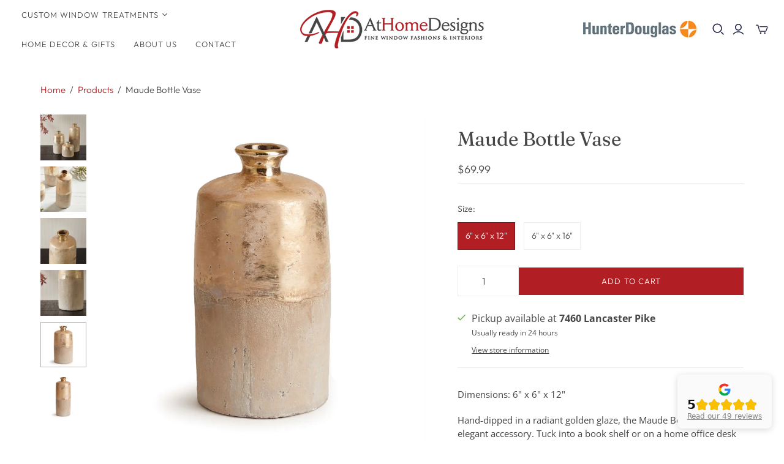

--- FILE ---
content_type: text/html; charset=utf-8
request_url: https://athomedesigns.com/products/maude-bottle-vase
body_size: 35651
content:
<!DOCTYPE html>
<html class="no-js no-touch" lang="en">
<head>

  <meta charset="utf-8">
  <meta http-equiv="X-UA-Compatible" content="IE=edge,chrome=1">
  <meta name="viewport" content="width=device-width,initial-scale=1">

  <!-- Preconnect Domains -->
  <link rel="preconnect" href="https://cdn.shopify.com" crossorigin>
  <link rel="preconnect" href="https://fonts.shopify.com" crossorigin>
  <link rel="preconnect" href="https://monorail-edge.shopifysvc.com">

  <!-- Preload Assets -->
  <link rel="preload" href="//athomedesigns.com/cdn/shop/t/10/assets/theme.css?v=149800260219721780081762199735" as="style">
  <link rel="preload" href="//athomedesigns.com/cdn/shop/t/10/assets/atlantic.js?v=118880076432660990401759470346" as="script">
  <link rel="preload" href="//athomedesigns.com/cdn/shop/t/10/assets/plugins.js?v=79646608729114258551759470352" as="script">
  <link rel="preload" href="//athomedesigns.com/cdn/shopifycloud/storefront/assets/themes_support/api.jquery-7ab1a3a4.js" as="script">
  <link rel="preload" href="//athomedesigns.com/cdn/shop/t/10/assets/atlantic-icons.woff?v=75156632991815219611759470345" as="font" type="font/woff" crossorigin>

  

  
  
  <title>Maude Bottle Vase&ndash; At Home Designs of Delaware
</title>

  
    <meta name="description" content="Dimensions: 6&quot; x 6&quot; x 12&quot; Hand-dipped in a radiant golden glaze, the Maude Bottle Vase is an elegant accessory. Tuck into a book shelf or on a home office desk for a rich, contemporary look. Champagne/Natural Care &amp;amp; Use: Decorative interior use only. Do not use with water or plant directly into. Use only with inner">
  

  
  <link rel="shortcut icon" href="//athomedesigns.com/cdn/shop/files/favicon_32x32.png?v=1653315529" type="image/png">


  
    <link rel="canonical" href="https://athomedesigns.com/products/maude-bottle-vase" />
  

  <script>window.performance && window.performance.mark && window.performance.mark('shopify.content_for_header.start');</script><meta name="google-site-verification" content="_Ryxfjb0kPZL3IvYUUvD9beUxnN_mZTtj7vrjuD8lSQ">
<meta id="shopify-digital-wallet" name="shopify-digital-wallet" content="/56418074791/digital_wallets/dialog">
<meta name="shopify-checkout-api-token" content="4dce186d4c92e50a1e4babb857ec5bac">
<link rel="alternate" type="application/json+oembed" href="https://athomedesigns.com/products/maude-bottle-vase.oembed">
<script async="async" src="/checkouts/internal/preloads.js?locale=en-US"></script>
<link rel="preconnect" href="https://shop.app" crossorigin="anonymous">
<script async="async" src="https://shop.app/checkouts/internal/preloads.js?locale=en-US&shop_id=56418074791" crossorigin="anonymous"></script>
<script id="apple-pay-shop-capabilities" type="application/json">{"shopId":56418074791,"countryCode":"US","currencyCode":"USD","merchantCapabilities":["supports3DS"],"merchantId":"gid:\/\/shopify\/Shop\/56418074791","merchantName":"At Home Designs of Delaware","requiredBillingContactFields":["postalAddress","email","phone"],"requiredShippingContactFields":["postalAddress","email","phone"],"shippingType":"shipping","supportedNetworks":["visa","masterCard","amex","discover","elo","jcb"],"total":{"type":"pending","label":"At Home Designs of Delaware","amount":"1.00"},"shopifyPaymentsEnabled":true,"supportsSubscriptions":true}</script>
<script id="shopify-features" type="application/json">{"accessToken":"4dce186d4c92e50a1e4babb857ec5bac","betas":["rich-media-storefront-analytics"],"domain":"athomedesigns.com","predictiveSearch":true,"shopId":56418074791,"locale":"en"}</script>
<script>var Shopify = Shopify || {};
Shopify.shop = "at-home-designs-of-delaware.myshopify.com";
Shopify.locale = "en";
Shopify.currency = {"active":"USD","rate":"1.0"};
Shopify.country = "US";
Shopify.theme = {"name":"Updated Atlantic Theme - ( Service area )","id":148126400679,"schema_name":"Atlantic","schema_version":"18.2.2","theme_store_id":566,"role":"main"};
Shopify.theme.handle = "null";
Shopify.theme.style = {"id":null,"handle":null};
Shopify.cdnHost = "athomedesigns.com/cdn";
Shopify.routes = Shopify.routes || {};
Shopify.routes.root = "/";</script>
<script type="module">!function(o){(o.Shopify=o.Shopify||{}).modules=!0}(window);</script>
<script>!function(o){function n(){var o=[];function n(){o.push(Array.prototype.slice.apply(arguments))}return n.q=o,n}var t=o.Shopify=o.Shopify||{};t.loadFeatures=n(),t.autoloadFeatures=n()}(window);</script>
<script>
  window.ShopifyPay = window.ShopifyPay || {};
  window.ShopifyPay.apiHost = "shop.app\/pay";
  window.ShopifyPay.redirectState = null;
</script>
<script id="shop-js-analytics" type="application/json">{"pageType":"product"}</script>
<script defer="defer" async type="module" src="//athomedesigns.com/cdn/shopifycloud/shop-js/modules/v2/client.init-shop-cart-sync_BT-GjEfc.en.esm.js"></script>
<script defer="defer" async type="module" src="//athomedesigns.com/cdn/shopifycloud/shop-js/modules/v2/chunk.common_D58fp_Oc.esm.js"></script>
<script defer="defer" async type="module" src="//athomedesigns.com/cdn/shopifycloud/shop-js/modules/v2/chunk.modal_xMitdFEc.esm.js"></script>
<script type="module">
  await import("//athomedesigns.com/cdn/shopifycloud/shop-js/modules/v2/client.init-shop-cart-sync_BT-GjEfc.en.esm.js");
await import("//athomedesigns.com/cdn/shopifycloud/shop-js/modules/v2/chunk.common_D58fp_Oc.esm.js");
await import("//athomedesigns.com/cdn/shopifycloud/shop-js/modules/v2/chunk.modal_xMitdFEc.esm.js");

  window.Shopify.SignInWithShop?.initShopCartSync?.({"fedCMEnabled":true,"windoidEnabled":true});

</script>
<script defer="defer" async type="module" src="//athomedesigns.com/cdn/shopifycloud/shop-js/modules/v2/client.payment-terms_Ci9AEqFq.en.esm.js"></script>
<script defer="defer" async type="module" src="//athomedesigns.com/cdn/shopifycloud/shop-js/modules/v2/chunk.common_D58fp_Oc.esm.js"></script>
<script defer="defer" async type="module" src="//athomedesigns.com/cdn/shopifycloud/shop-js/modules/v2/chunk.modal_xMitdFEc.esm.js"></script>
<script type="module">
  await import("//athomedesigns.com/cdn/shopifycloud/shop-js/modules/v2/client.payment-terms_Ci9AEqFq.en.esm.js");
await import("//athomedesigns.com/cdn/shopifycloud/shop-js/modules/v2/chunk.common_D58fp_Oc.esm.js");
await import("//athomedesigns.com/cdn/shopifycloud/shop-js/modules/v2/chunk.modal_xMitdFEc.esm.js");

  
</script>
<script>
  window.Shopify = window.Shopify || {};
  if (!window.Shopify.featureAssets) window.Shopify.featureAssets = {};
  window.Shopify.featureAssets['shop-js'] = {"shop-cart-sync":["modules/v2/client.shop-cart-sync_DZOKe7Ll.en.esm.js","modules/v2/chunk.common_D58fp_Oc.esm.js","modules/v2/chunk.modal_xMitdFEc.esm.js"],"init-fed-cm":["modules/v2/client.init-fed-cm_B6oLuCjv.en.esm.js","modules/v2/chunk.common_D58fp_Oc.esm.js","modules/v2/chunk.modal_xMitdFEc.esm.js"],"shop-cash-offers":["modules/v2/client.shop-cash-offers_D2sdYoxE.en.esm.js","modules/v2/chunk.common_D58fp_Oc.esm.js","modules/v2/chunk.modal_xMitdFEc.esm.js"],"shop-login-button":["modules/v2/client.shop-login-button_QeVjl5Y3.en.esm.js","modules/v2/chunk.common_D58fp_Oc.esm.js","modules/v2/chunk.modal_xMitdFEc.esm.js"],"pay-button":["modules/v2/client.pay-button_DXTOsIq6.en.esm.js","modules/v2/chunk.common_D58fp_Oc.esm.js","modules/v2/chunk.modal_xMitdFEc.esm.js"],"shop-button":["modules/v2/client.shop-button_DQZHx9pm.en.esm.js","modules/v2/chunk.common_D58fp_Oc.esm.js","modules/v2/chunk.modal_xMitdFEc.esm.js"],"avatar":["modules/v2/client.avatar_BTnouDA3.en.esm.js"],"init-windoid":["modules/v2/client.init-windoid_CR1B-cfM.en.esm.js","modules/v2/chunk.common_D58fp_Oc.esm.js","modules/v2/chunk.modal_xMitdFEc.esm.js"],"init-shop-for-new-customer-accounts":["modules/v2/client.init-shop-for-new-customer-accounts_C_vY_xzh.en.esm.js","modules/v2/client.shop-login-button_QeVjl5Y3.en.esm.js","modules/v2/chunk.common_D58fp_Oc.esm.js","modules/v2/chunk.modal_xMitdFEc.esm.js"],"init-shop-email-lookup-coordinator":["modules/v2/client.init-shop-email-lookup-coordinator_BI7n9ZSv.en.esm.js","modules/v2/chunk.common_D58fp_Oc.esm.js","modules/v2/chunk.modal_xMitdFEc.esm.js"],"init-shop-cart-sync":["modules/v2/client.init-shop-cart-sync_BT-GjEfc.en.esm.js","modules/v2/chunk.common_D58fp_Oc.esm.js","modules/v2/chunk.modal_xMitdFEc.esm.js"],"shop-toast-manager":["modules/v2/client.shop-toast-manager_DiYdP3xc.en.esm.js","modules/v2/chunk.common_D58fp_Oc.esm.js","modules/v2/chunk.modal_xMitdFEc.esm.js"],"init-customer-accounts":["modules/v2/client.init-customer-accounts_D9ZNqS-Q.en.esm.js","modules/v2/client.shop-login-button_QeVjl5Y3.en.esm.js","modules/v2/chunk.common_D58fp_Oc.esm.js","modules/v2/chunk.modal_xMitdFEc.esm.js"],"init-customer-accounts-sign-up":["modules/v2/client.init-customer-accounts-sign-up_iGw4briv.en.esm.js","modules/v2/client.shop-login-button_QeVjl5Y3.en.esm.js","modules/v2/chunk.common_D58fp_Oc.esm.js","modules/v2/chunk.modal_xMitdFEc.esm.js"],"shop-follow-button":["modules/v2/client.shop-follow-button_CqMgW2wH.en.esm.js","modules/v2/chunk.common_D58fp_Oc.esm.js","modules/v2/chunk.modal_xMitdFEc.esm.js"],"checkout-modal":["modules/v2/client.checkout-modal_xHeaAweL.en.esm.js","modules/v2/chunk.common_D58fp_Oc.esm.js","modules/v2/chunk.modal_xMitdFEc.esm.js"],"shop-login":["modules/v2/client.shop-login_D91U-Q7h.en.esm.js","modules/v2/chunk.common_D58fp_Oc.esm.js","modules/v2/chunk.modal_xMitdFEc.esm.js"],"lead-capture":["modules/v2/client.lead-capture_BJmE1dJe.en.esm.js","modules/v2/chunk.common_D58fp_Oc.esm.js","modules/v2/chunk.modal_xMitdFEc.esm.js"],"payment-terms":["modules/v2/client.payment-terms_Ci9AEqFq.en.esm.js","modules/v2/chunk.common_D58fp_Oc.esm.js","modules/v2/chunk.modal_xMitdFEc.esm.js"]};
</script>
<script>(function() {
  var isLoaded = false;
  function asyncLoad() {
    if (isLoaded) return;
    isLoaded = true;
    var urls = ["https:\/\/image-optimizer.salessquad.co.uk\/scripts\/tiny_img_not_found_notifier_da815c776a254f5d5fc9c66085910f3f.js?shop=at-home-designs-of-delaware.myshopify.com","https:\/\/gdprcdn.b-cdn.net\/js\/gdpr_cookie_consent.min.js?shop=at-home-designs-of-delaware.myshopify.com","\/\/cdn.shopify.com\/proxy\/418a711aad35b85655c4dd9ed3e544dc905565ff71b6b5a7074829ae685b5928\/bucket.useifsapp.com\/theme-files-min\/js\/ifs-script-tag-min.js?v=2\u0026shop=at-home-designs-of-delaware.myshopify.com\u0026sp-cache-control=cHVibGljLCBtYXgtYWdlPTkwMA"];
    for (var i = 0; i < urls.length; i++) {
      var s = document.createElement('script');
      s.type = 'text/javascript';
      s.async = true;
      s.src = urls[i];
      var x = document.getElementsByTagName('script')[0];
      x.parentNode.insertBefore(s, x);
    }
  };
  if(window.attachEvent) {
    window.attachEvent('onload', asyncLoad);
  } else {
    window.addEventListener('load', asyncLoad, false);
  }
})();</script>
<script id="__st">var __st={"a":56418074791,"offset":-18000,"reqid":"2089036b-23cb-4728-b871-d5dd46ceb043-1769434356","pageurl":"athomedesigns.com\/products\/maude-bottle-vase","u":"146033855e02","p":"product","rtyp":"product","rid":7446384869543};</script>
<script>window.ShopifyPaypalV4VisibilityTracking = true;</script>
<script id="captcha-bootstrap">!function(){'use strict';const t='contact',e='account',n='new_comment',o=[[t,t],['blogs',n],['comments',n],[t,'customer']],c=[[e,'customer_login'],[e,'guest_login'],[e,'recover_customer_password'],[e,'create_customer']],r=t=>t.map((([t,e])=>`form[action*='/${t}']:not([data-nocaptcha='true']) input[name='form_type'][value='${e}']`)).join(','),a=t=>()=>t?[...document.querySelectorAll(t)].map((t=>t.form)):[];function s(){const t=[...o],e=r(t);return a(e)}const i='password',u='form_key',d=['recaptcha-v3-token','g-recaptcha-response','h-captcha-response',i],f=()=>{try{return window.sessionStorage}catch{return}},m='__shopify_v',_=t=>t.elements[u];function p(t,e,n=!1){try{const o=window.sessionStorage,c=JSON.parse(o.getItem(e)),{data:r}=function(t){const{data:e,action:n}=t;return t[m]||n?{data:e,action:n}:{data:t,action:n}}(c);for(const[e,n]of Object.entries(r))t.elements[e]&&(t.elements[e].value=n);n&&o.removeItem(e)}catch(o){console.error('form repopulation failed',{error:o})}}const l='form_type',E='cptcha';function T(t){t.dataset[E]=!0}const w=window,h=w.document,L='Shopify',v='ce_forms',y='captcha';let A=!1;((t,e)=>{const n=(g='f06e6c50-85a8-45c8-87d0-21a2b65856fe',I='https://cdn.shopify.com/shopifycloud/storefront-forms-hcaptcha/ce_storefront_forms_captcha_hcaptcha.v1.5.2.iife.js',D={infoText:'Protected by hCaptcha',privacyText:'Privacy',termsText:'Terms'},(t,e,n)=>{const o=w[L][v],c=o.bindForm;if(c)return c(t,g,e,D).then(n);var r;o.q.push([[t,g,e,D],n]),r=I,A||(h.body.append(Object.assign(h.createElement('script'),{id:'captcha-provider',async:!0,src:r})),A=!0)});var g,I,D;w[L]=w[L]||{},w[L][v]=w[L][v]||{},w[L][v].q=[],w[L][y]=w[L][y]||{},w[L][y].protect=function(t,e){n(t,void 0,e),T(t)},Object.freeze(w[L][y]),function(t,e,n,w,h,L){const[v,y,A,g]=function(t,e,n){const i=e?o:[],u=t?c:[],d=[...i,...u],f=r(d),m=r(i),_=r(d.filter((([t,e])=>n.includes(e))));return[a(f),a(m),a(_),s()]}(w,h,L),I=t=>{const e=t.target;return e instanceof HTMLFormElement?e:e&&e.form},D=t=>v().includes(t);t.addEventListener('submit',(t=>{const e=I(t);if(!e)return;const n=D(e)&&!e.dataset.hcaptchaBound&&!e.dataset.recaptchaBound,o=_(e),c=g().includes(e)&&(!o||!o.value);(n||c)&&t.preventDefault(),c&&!n&&(function(t){try{if(!f())return;!function(t){const e=f();if(!e)return;const n=_(t);if(!n)return;const o=n.value;o&&e.removeItem(o)}(t);const e=Array.from(Array(32),(()=>Math.random().toString(36)[2])).join('');!function(t,e){_(t)||t.append(Object.assign(document.createElement('input'),{type:'hidden',name:u})),t.elements[u].value=e}(t,e),function(t,e){const n=f();if(!n)return;const o=[...t.querySelectorAll(`input[type='${i}']`)].map((({name:t})=>t)),c=[...d,...o],r={};for(const[a,s]of new FormData(t).entries())c.includes(a)||(r[a]=s);n.setItem(e,JSON.stringify({[m]:1,action:t.action,data:r}))}(t,e)}catch(e){console.error('failed to persist form',e)}}(e),e.submit())}));const S=(t,e)=>{t&&!t.dataset[E]&&(n(t,e.some((e=>e===t))),T(t))};for(const o of['focusin','change'])t.addEventListener(o,(t=>{const e=I(t);D(e)&&S(e,y())}));const B=e.get('form_key'),M=e.get(l),P=B&&M;t.addEventListener('DOMContentLoaded',(()=>{const t=y();if(P)for(const e of t)e.elements[l].value===M&&p(e,B);[...new Set([...A(),...v().filter((t=>'true'===t.dataset.shopifyCaptcha))])].forEach((e=>S(e,t)))}))}(h,new URLSearchParams(w.location.search),n,t,e,['guest_login'])})(!0,!0)}();</script>
<script integrity="sha256-4kQ18oKyAcykRKYeNunJcIwy7WH5gtpwJnB7kiuLZ1E=" data-source-attribution="shopify.loadfeatures" defer="defer" src="//athomedesigns.com/cdn/shopifycloud/storefront/assets/storefront/load_feature-a0a9edcb.js" crossorigin="anonymous"></script>
<script crossorigin="anonymous" defer="defer" src="//athomedesigns.com/cdn/shopifycloud/storefront/assets/shopify_pay/storefront-65b4c6d7.js?v=20250812"></script>
<script data-source-attribution="shopify.dynamic_checkout.dynamic.init">var Shopify=Shopify||{};Shopify.PaymentButton=Shopify.PaymentButton||{isStorefrontPortableWallets:!0,init:function(){window.Shopify.PaymentButton.init=function(){};var t=document.createElement("script");t.src="https://athomedesigns.com/cdn/shopifycloud/portable-wallets/latest/portable-wallets.en.js",t.type="module",document.head.appendChild(t)}};
</script>
<script data-source-attribution="shopify.dynamic_checkout.buyer_consent">
  function portableWalletsHideBuyerConsent(e){var t=document.getElementById("shopify-buyer-consent"),n=document.getElementById("shopify-subscription-policy-button");t&&n&&(t.classList.add("hidden"),t.setAttribute("aria-hidden","true"),n.removeEventListener("click",e))}function portableWalletsShowBuyerConsent(e){var t=document.getElementById("shopify-buyer-consent"),n=document.getElementById("shopify-subscription-policy-button");t&&n&&(t.classList.remove("hidden"),t.removeAttribute("aria-hidden"),n.addEventListener("click",e))}window.Shopify?.PaymentButton&&(window.Shopify.PaymentButton.hideBuyerConsent=portableWalletsHideBuyerConsent,window.Shopify.PaymentButton.showBuyerConsent=portableWalletsShowBuyerConsent);
</script>
<script data-source-attribution="shopify.dynamic_checkout.cart.bootstrap">document.addEventListener("DOMContentLoaded",(function(){function t(){return document.querySelector("shopify-accelerated-checkout-cart, shopify-accelerated-checkout")}if(t())Shopify.PaymentButton.init();else{new MutationObserver((function(e,n){t()&&(Shopify.PaymentButton.init(),n.disconnect())})).observe(document.body,{childList:!0,subtree:!0})}}));
</script>
<link id="shopify-accelerated-checkout-styles" rel="stylesheet" media="screen" href="https://athomedesigns.com/cdn/shopifycloud/portable-wallets/latest/accelerated-checkout-backwards-compat.css" crossorigin="anonymous">
<style id="shopify-accelerated-checkout-cart">
        #shopify-buyer-consent {
  margin-top: 1em;
  display: inline-block;
  width: 100%;
}

#shopify-buyer-consent.hidden {
  display: none;
}

#shopify-subscription-policy-button {
  background: none;
  border: none;
  padding: 0;
  text-decoration: underline;
  font-size: inherit;
  cursor: pointer;
}

#shopify-subscription-policy-button::before {
  box-shadow: none;
}

      </style>

<script>window.performance && window.performance.mark && window.performance.mark('shopify.content_for_header.end');</script>

  
  















<meta property="og:site_name" content="At Home Designs of Delaware">
<meta property="og:url" content="https://athomedesigns.com/products/maude-bottle-vase">
<meta property="og:title" content="Maude Bottle Vase">
<meta property="og:type" content="website">
<meta property="og:description" content="Dimensions: 6&quot; x 6&quot; x 12&quot; Hand-dipped in a radiant golden glaze, the Maude Bottle Vase is an elegant accessory. Tuck into a book shelf or on a home office desk for a rich, contemporary look. Champagne/Natural Care &amp;amp; Use: Decorative interior use only. Do not use with water or plant directly into. Use only with inner">




    
    
    

    
    
    <meta
      property="og:image"
      content="https://athomedesigns.com/cdn/shop/products/dj427_23_1200x1200.jpg?v=1662678958"
    />
    <meta
      property="og:image:secure_url"
      content="https://athomedesigns.com/cdn/shop/products/dj427_23_1200x1200.jpg?v=1662678958"
    />
    <meta property="og:image:width" content="1200" />
    <meta property="og:image:height" content="1200" />
    
    
    <meta property="og:image:alt" content="gold bottle vase medium" />
  
















<meta name="twitter:title" content="Maude Bottle Vase">
<meta name="twitter:description" content="Dimensions: 6&quot; x 6&quot; x 12&quot; Hand-dipped in a radiant golden glaze, the Maude Bottle Vase is an elegant accessory. Tuck into a book shelf or on a home office desk for a rich, contemporary look. Champagne/Natural Care &amp;amp; Use: Decorative interior use only. Do not use with water or plant directly into. Use only with inner">


    
    
    
      
      
      <meta name="twitter:card" content="summary">
    
    
    <meta
      property="twitter:image"
      content="https://athomedesigns.com/cdn/shop/products/dj427_23_1200x1200_crop_center.jpg?v=1662678958"
    />
    <meta property="twitter:image:width" content="1200" />
    <meta property="twitter:image:height" content="1200" />
    
    
    <meta property="twitter:image:alt" content="gold bottle vase medium" />
  



  <script>
    document.documentElement.className=document.documentElement.className.replace(/\bno-js\b/,'js');
    if(window.Shopify&&window.Shopify.designMode)document.documentElement.className+=' in-theme-editor';
    if(('ontouchstart' in window)||window.DocumentTouch&&document instanceof DocumentTouch)document.documentElement.className=document.documentElement.className.replace(/\bno-touch\b/,'has-touch');
  </script>

  <!-- Theme CSS -->
  <link rel="stylesheet" href="//athomedesigns.com/cdn/shop/t/10/assets/theme.css?v=149800260219721780081762199735">
  <link rel="stylesheet" href="//athomedesigns.com/cdn/shop/t/10/assets/BeerSlider.css?v=11279152292451640081759470347">
  <link rel="stylesheet" href="//athomedesigns.com/cdn/shop/t/10/assets/flickity.css?v=77653549923099003031759470348">
  <!-- Store object -->
  
  <script>
    window.Theme = {};
    Theme.version = "15.1.0";
    Theme.name = 'Atlantic';
    Theme.products = new Array();
    Theme.shippingCalcErrorMessage = "Error: zip / postal code --error_message--";
    Theme.shippingCalcMultiRates = "There are --number_of_rates-- shipping rates available for --address--, starting at --rate--.";
    Theme.shippingCalcOneRate = "There is one shipping rate available for --address--.";
    Theme.shippingCalcNoRates = "We do not ship to this destination.";
    Theme.shippingCalcRateValues = "--rate_title-- at --rate--";
    Theme.userLoggedIn = false;
    Theme.userAddress = '';
    Theme.centerHeader = false;
  
    Theme.cartItemsOne = "item";
    Theme.cartItemsOther = "items";
  
    Theme.addToCart = "Add to cart";
    Theme.soldOut = "Sold out";
    Theme.unavailable = "Unavailable";
    Theme.routes = {
      "root_url": "/",
      "account_url": "/account",
      "account_login_url": "/account/login",
      "account_logout_url": "/account/logout",
      "account_register_url": "/account/register",
      "account_addresses_url": "/account/addresses",
      "collections_url": "/collections",
      "all_products_collection_url": "/collections/all",
      "search_url": "/search",
      "cart_url": "/cart",
      "cart_add_url": "/cart/add",
      "cart_change_url": "/cart/change",
      "cart_clear_url": "/cart/clear",
      "product_recommendations_url": "/recommendations/products"
    };
  </script>
  

    <script src="https://analytics.ahrefs.com/analytics.js" data-key="SR+7TUtWPEnWEGTZ4epqvg" async></script>
    <link href='https://unpkg.com/boxicons@2.1.4/css/boxicons.min.css' rel='stylesheet'>


   <!--   JQUERY CDN ##### -->
    <script src="https://cdnjs.cloudflare.com/ajax/libs/jquery/3.3.1/jquery.min.js"></script>

    <!--   SLICK CDN ############### -->
    <link rel="stylesheet" href="https://cdnjs.cloudflare.com/ajax/libs/slick-carousel/1.9.0/slick.min.css">
    <link rel="stylesheet" href="https://cdnjs.cloudflare.com/ajax/libs/slick-carousel/1.9.0/slick-theme.min.css">
    <script src="https://cdnjs.cloudflare.com/ajax/libs/slick-carousel/1.9.0/slick.min.js"></script>

    <!--     ICONS CDN ########### -->
    <link href='https://unpkg.com/boxicons@2.1.4/css/boxicons.min.css' rel='stylesheet'>
<!-- BEGIN app block: shopify://apps/hulk-form-builder/blocks/app-embed/b6b8dd14-356b-4725-a4ed-77232212b3c3 --><!-- BEGIN app snippet: hulkapps-formbuilder-theme-ext --><script type="text/javascript">
  
  if (typeof window.formbuilder_customer != "object") {
        window.formbuilder_customer = {}
  }

  window.hulkFormBuilder = {
    form_data: {"form_ri-xmNGRuW7Dkl4jLCtc7g":{"uuid":"ri-xmNGRuW7Dkl4jLCtc7g","form_name":"Request a Consultation","form_data":{"div_back_gradient_1":"#ffffff","div_back_gradient_2":"#ffffff","back_color":"#fff","form_title":"\u003ch3\u003eConsultation Request Form\u003c\/h3\u003e\n","form_submit":"Submit","after_submit":"redirect","after_submit_msg":"\u003cp\u003eThank you for your consultation request!\u0026nbsp;We will be in touch shortly.\u0026nbsp;\u003c\/p\u003e\n\n\u003cp\u003eWarm regards,\u003c\/p\u003e\n\n\u003cp\u003eMargie Booth\u003cbr \/\u003e\nAt Home Designs\u003c\/p\u003e\n\n\u003cp\u003e\u0026nbsp;\u003c\/p\u003e\n","captcha_enable":"yes","label_style":"blockLabels","input_border_radius":"3","back_type":"gradient","input_back_color":"#fff","input_back_color_hover":"#ddfaf4","back_shadow":"none","label_font_clr":"#606060","input_font_clr":"#000000","button_align":"leftBtn","button_clr":"#fff","button_back_clr":"#b11f24","button_border_radius":0,"form_width":"800px","form_border_size":0,"form_border_clr":"#45bea6","form_border_radius":0,"label_font_size":"14","input_font_size":"13","button_font_size":"15","form_padding":"20","input_border_color":"#ccc","input_border_color_hover":"#45bea6","btn_border_clr":"transparent","btn_border_size":0,"":"maryann@athomedesigns.com","form_name":"Request a Consultation","form_description":"","openinnewtab":"yes","after_submit_url":"https:\/\/athomedesigns.com\/pages\/thank-you","label_font_family":"Cabin","input_font_family":"Cabin","google_analytic_4_id":"G-S0HQH8REMV","google_tag_conversion_id":"10961720249","google_tag_conversion_label":"eY0kCIqW04EYELmn-uoo","after_submit_script":"","formElements":[{"Conditions":{},"type":"lineBreak","position":0,"label":"Label (5)","page_number":1},{"type":"text","position":1,"label":"Name","halfwidth":"no","Conditions":{},"required":"yes","page_number":1},{"Conditions":{},"type":"text","position":2,"label":"Phone","halfwidth":"yes","required":"yes","page_number":1},{"type":"email","position":3,"label":"Email","required":"yes","email_confirm":"yes","Conditions":{},"halfwidth":"yes","page_number":1},{"Conditions":{},"type":"text","position":4,"label":"Address","page_number":1},{"Conditions":{},"type":"text","position":5,"label":"Address Line 2","page_number":1},{"Conditions":{},"type":"text","position":6,"label":"City","halfwidth":"yes","page_number":1},{"Conditions":{},"type":"text","position":7,"label":"State \/ Province \/ Region","halfwidth":"yes","page_number":1},{"Conditions":{},"type":"text","position":8,"label":"Postal \/ Zip Code","halfwidth":"yes","page_number":1},{"Conditions":{},"type":"radio","position":9,"label":"Preferred method of contact","required":"yes","values":"Text\nEmail\nPhone","elementCost":{},"page_number":1},{"Conditions":{},"type":"multipleCheckbox","position":10,"label":"I am interested in","required":"yes","values":"Hunter Douglas shutters, shades or blinds\nSoft window treatments (panels, drapes, valences, cornices)\nReupholstery, furniture, or wallpaper\nVirtual consultation","elementCost":{},"align":"vertical","page_number":1},{"Conditions":{},"type":"textarea","position":11,"label":"Additional comments","inputHeight":"55","limitCharacters":"250","page_number":1}]},"is_spam_form":false,"shop_uuid":"pXBVHosy3dsV7odOBiuUag","shop_timezone":"America\/New_York","shop_id":69059,"shop_is_after_submit_enabled":true,"shop_shopify_plan":"Basic","shop_shopify_domain":"at-home-designs-of-delaware.myshopify.com"}},
    shop_data: {"shop_pXBVHosy3dsV7odOBiuUag":{"shop_uuid":"pXBVHosy3dsV7odOBiuUag","shop_timezone":"America\/New_York","shop_id":69059,"shop_is_after_submit_enabled":true,"shop_shopify_plan":"Basic","shop_shopify_domain":"at-home-designs-of-delaware.myshopify.com","shop_created_at":"2022-08-01T05:05:29.597-05:00","is_skip_metafield":false,"shop_deleted":false,"shop_disabled":false}},
    settings_data: {"shop_settings":{"shop_customise_msgs":[],"default_customise_msgs":{"is_required":"is required","thank_you":"Thank you! The form was submitted successfully.","processing":"Processing...","valid_data":"Please provide valid data","valid_email":"Provide valid email format","valid_tags":"HTML Tags are not allowed","valid_phone":"Provide valid phone number","valid_captcha":"Please provide valid captcha response","valid_url":"Provide valid URL","only_number_alloud":"Provide valid number in","number_less":"must be less than","number_more":"must be more than","image_must_less":"Image must be less than 20MB","image_number":"Images allowed","image_extension":"Invalid extension! Please provide image file","error_image_upload":"Error in image upload. Please try again.","error_file_upload":"Error in file upload. Please try again.","your_response":"Your response","error_form_submit":"Error occur.Please try again after sometime.","email_submitted":"Form with this email is already submitted","invalid_email_by_zerobounce":"The email address you entered appears to be invalid. Please check it and try again.","download_file":"Download file","card_details_invalid":"Your card details are invalid","card_details":"Card details","please_enter_card_details":"Please enter card details","card_number":"Card number","exp_mm":"Exp MM","exp_yy":"Exp YY","crd_cvc":"CVV","payment_value":"Payment amount","please_enter_payment_amount":"Please enter payment amount","address1":"Address line 1","address2":"Address line 2","city":"City","province":"Province","zipcode":"Zip code","country":"Country","blocked_domain":"This form does not accept addresses from","file_must_less":"File must be less than 20MB","file_extension":"Invalid extension! Please provide file","only_file_number_alloud":"files allowed","previous":"Previous","next":"Next","must_have_a_input":"Please enter at least one field.","please_enter_required_data":"Please enter required data","atleast_one_special_char":"Include at least one special character","atleast_one_lowercase_char":"Include at least one lowercase character","atleast_one_uppercase_char":"Include at least one uppercase character","atleast_one_number":"Include at least one number","must_have_8_chars":"Must have 8 characters long","be_between_8_and_12_chars":"Be between 8 and 12 characters long","please_select":"Please Select","phone_submitted":"Form with this phone number is already submitted","user_res_parse_error":"Error while submitting the form","valid_same_values":"values must be same","product_choice_clear_selection":"Clear Selection","picture_choice_clear_selection":"Clear Selection","remove_all_for_file_image_upload":"Remove All","invalid_file_type_for_image_upload":"You can't upload files of this type.","invalid_file_type_for_signature_upload":"You can't upload files of this type.","max_files_exceeded_for_file_upload":"You can not upload any more files.","max_files_exceeded_for_image_upload":"You can not upload any more files.","file_already_exist":"File already uploaded","max_limit_exceed":"You have added the maximum number of text fields.","cancel_upload_for_file_upload":"Cancel upload","cancel_upload_for_image_upload":"Cancel upload","cancel_upload_for_signature_upload":"Cancel upload"},"shop_blocked_domains":[]}},
    features_data: {"shop_plan_features":{"shop_plan_features":["unlimited-forms","full-design-customization","export-form-submissions","multiple-recipients-for-form-submissions","multiple-admin-notifications","enable-captcha","unlimited-file-uploads","save-submitted-form-data","set-auto-response-message","conditional-logic","form-banner","save-as-draft-facility","include-user-response-in-admin-email","disable-form-submission","mail-platform-integration","stripe-payment-integration","pre-built-templates","create-customer-account-on-shopify","google-analytics-3-by-tracking-id","facebook-pixel-id","bing-uet-pixel-id","advanced-js","advanced-css","api-available","customize-form-message","hidden-field","restrict-from-submissions-per-one-user","utm-tracking","ratings","privacy-notices","heading","paragraph","shopify-flow-trigger","domain-setup","block-domain","address","html-code","form-schedule","after-submit-script","customize-form-scrolling","on-form-submission-record-the-referrer-url","password","duplicate-the-forms","include-user-response-in-auto-responder-email","elements-add-ons","admin-and-auto-responder-email-with-tokens","email-export","premium-support","google-analytics-4-by-measurement-id","google-ads-for-tracking-conversion","validation-field","file-upload","load_form_as_popup","advanced_conditional_logic"]}},
    shop: null,
    shop_id: null,
    plan_features: null,
    validateDoubleQuotes: false,
    assets: {
      extraFunctions: "https://cdn.shopify.com/extensions/019bb5ee-ec40-7527-955d-c1b8751eb060/form-builder-by-hulkapps-50/assets/extra-functions.js",
      extraStyles: "https://cdn.shopify.com/extensions/019bb5ee-ec40-7527-955d-c1b8751eb060/form-builder-by-hulkapps-50/assets/extra-styles.css",
      bootstrapStyles: "https://cdn.shopify.com/extensions/019bb5ee-ec40-7527-955d-c1b8751eb060/form-builder-by-hulkapps-50/assets/theme-app-extension-bootstrap.css"
    },
    translations: {
      htmlTagNotAllowed: "HTML Tags are not allowed",
      sqlQueryNotAllowed: "SQL Queries are not allowed",
      doubleQuoteNotAllowed: "Double quotes are not allowed",
      vorwerkHttpWwwNotAllowed: "The words \u0026#39;http\u0026#39; and \u0026#39;www\u0026#39; are not allowed. Please remove them and try again.",
      maxTextFieldsReached: "You have added the maximum number of text fields.",
      avoidNegativeWords: "Avoid negative words: Don\u0026#39;t use negative words in your contact message.",
      customDesignOnly: "This form is for custom designs requests. For general inquiries please contact our team at info@stagheaddesigns.com",
      zerobounceApiErrorMsg: "We couldn\u0026#39;t verify your email due to a technical issue. Please try again later.",
    }

  }

  

  window.FbThemeAppExtSettingsHash = {}
  
</script><!-- END app snippet --><!-- END app block --><script src="https://cdn.shopify.com/extensions/019bb5ee-ec40-7527-955d-c1b8751eb060/form-builder-by-hulkapps-50/assets/form-builder-script.js" type="text/javascript" defer="defer"></script>
<link href="https://monorail-edge.shopifysvc.com" rel="dns-prefetch">
<script>(function(){if ("sendBeacon" in navigator && "performance" in window) {try {var session_token_from_headers = performance.getEntriesByType('navigation')[0].serverTiming.find(x => x.name == '_s').description;} catch {var session_token_from_headers = undefined;}var session_cookie_matches = document.cookie.match(/_shopify_s=([^;]*)/);var session_token_from_cookie = session_cookie_matches && session_cookie_matches.length === 2 ? session_cookie_matches[1] : "";var session_token = session_token_from_headers || session_token_from_cookie || "";function handle_abandonment_event(e) {var entries = performance.getEntries().filter(function(entry) {return /monorail-edge.shopifysvc.com/.test(entry.name);});if (!window.abandonment_tracked && entries.length === 0) {window.abandonment_tracked = true;var currentMs = Date.now();var navigation_start = performance.timing.navigationStart;var payload = {shop_id: 56418074791,url: window.location.href,navigation_start,duration: currentMs - navigation_start,session_token,page_type: "product"};window.navigator.sendBeacon("https://monorail-edge.shopifysvc.com/v1/produce", JSON.stringify({schema_id: "online_store_buyer_site_abandonment/1.1",payload: payload,metadata: {event_created_at_ms: currentMs,event_sent_at_ms: currentMs}}));}}window.addEventListener('pagehide', handle_abandonment_event);}}());</script>
<script id="web-pixels-manager-setup">(function e(e,d,r,n,o){if(void 0===o&&(o={}),!Boolean(null===(a=null===(i=window.Shopify)||void 0===i?void 0:i.analytics)||void 0===a?void 0:a.replayQueue)){var i,a;window.Shopify=window.Shopify||{};var t=window.Shopify;t.analytics=t.analytics||{};var s=t.analytics;s.replayQueue=[],s.publish=function(e,d,r){return s.replayQueue.push([e,d,r]),!0};try{self.performance.mark("wpm:start")}catch(e){}var l=function(){var e={modern:/Edge?\/(1{2}[4-9]|1[2-9]\d|[2-9]\d{2}|\d{4,})\.\d+(\.\d+|)|Firefox\/(1{2}[4-9]|1[2-9]\d|[2-9]\d{2}|\d{4,})\.\d+(\.\d+|)|Chrom(ium|e)\/(9{2}|\d{3,})\.\d+(\.\d+|)|(Maci|X1{2}).+ Version\/(15\.\d+|(1[6-9]|[2-9]\d|\d{3,})\.\d+)([,.]\d+|)( \(\w+\)|)( Mobile\/\w+|) Safari\/|Chrome.+OPR\/(9{2}|\d{3,})\.\d+\.\d+|(CPU[ +]OS|iPhone[ +]OS|CPU[ +]iPhone|CPU IPhone OS|CPU iPad OS)[ +]+(15[._]\d+|(1[6-9]|[2-9]\d|\d{3,})[._]\d+)([._]\d+|)|Android:?[ /-](13[3-9]|1[4-9]\d|[2-9]\d{2}|\d{4,})(\.\d+|)(\.\d+|)|Android.+Firefox\/(13[5-9]|1[4-9]\d|[2-9]\d{2}|\d{4,})\.\d+(\.\d+|)|Android.+Chrom(ium|e)\/(13[3-9]|1[4-9]\d|[2-9]\d{2}|\d{4,})\.\d+(\.\d+|)|SamsungBrowser\/([2-9]\d|\d{3,})\.\d+/,legacy:/Edge?\/(1[6-9]|[2-9]\d|\d{3,})\.\d+(\.\d+|)|Firefox\/(5[4-9]|[6-9]\d|\d{3,})\.\d+(\.\d+|)|Chrom(ium|e)\/(5[1-9]|[6-9]\d|\d{3,})\.\d+(\.\d+|)([\d.]+$|.*Safari\/(?![\d.]+ Edge\/[\d.]+$))|(Maci|X1{2}).+ Version\/(10\.\d+|(1[1-9]|[2-9]\d|\d{3,})\.\d+)([,.]\d+|)( \(\w+\)|)( Mobile\/\w+|) Safari\/|Chrome.+OPR\/(3[89]|[4-9]\d|\d{3,})\.\d+\.\d+|(CPU[ +]OS|iPhone[ +]OS|CPU[ +]iPhone|CPU IPhone OS|CPU iPad OS)[ +]+(10[._]\d+|(1[1-9]|[2-9]\d|\d{3,})[._]\d+)([._]\d+|)|Android:?[ /-](13[3-9]|1[4-9]\d|[2-9]\d{2}|\d{4,})(\.\d+|)(\.\d+|)|Mobile Safari.+OPR\/([89]\d|\d{3,})\.\d+\.\d+|Android.+Firefox\/(13[5-9]|1[4-9]\d|[2-9]\d{2}|\d{4,})\.\d+(\.\d+|)|Android.+Chrom(ium|e)\/(13[3-9]|1[4-9]\d|[2-9]\d{2}|\d{4,})\.\d+(\.\d+|)|Android.+(UC? ?Browser|UCWEB|U3)[ /]?(15\.([5-9]|\d{2,})|(1[6-9]|[2-9]\d|\d{3,})\.\d+)\.\d+|SamsungBrowser\/(5\.\d+|([6-9]|\d{2,})\.\d+)|Android.+MQ{2}Browser\/(14(\.(9|\d{2,})|)|(1[5-9]|[2-9]\d|\d{3,})(\.\d+|))(\.\d+|)|K[Aa][Ii]OS\/(3\.\d+|([4-9]|\d{2,})\.\d+)(\.\d+|)/},d=e.modern,r=e.legacy,n=navigator.userAgent;return n.match(d)?"modern":n.match(r)?"legacy":"unknown"}(),u="modern"===l?"modern":"legacy",c=(null!=n?n:{modern:"",legacy:""})[u],f=function(e){return[e.baseUrl,"/wpm","/b",e.hashVersion,"modern"===e.buildTarget?"m":"l",".js"].join("")}({baseUrl:d,hashVersion:r,buildTarget:u}),m=function(e){var d=e.version,r=e.bundleTarget,n=e.surface,o=e.pageUrl,i=e.monorailEndpoint;return{emit:function(e){var a=e.status,t=e.errorMsg,s=(new Date).getTime(),l=JSON.stringify({metadata:{event_sent_at_ms:s},events:[{schema_id:"web_pixels_manager_load/3.1",payload:{version:d,bundle_target:r,page_url:o,status:a,surface:n,error_msg:t},metadata:{event_created_at_ms:s}}]});if(!i)return console&&console.warn&&console.warn("[Web Pixels Manager] No Monorail endpoint provided, skipping logging."),!1;try{return self.navigator.sendBeacon.bind(self.navigator)(i,l)}catch(e){}var u=new XMLHttpRequest;try{return u.open("POST",i,!0),u.setRequestHeader("Content-Type","text/plain"),u.send(l),!0}catch(e){return console&&console.warn&&console.warn("[Web Pixels Manager] Got an unhandled error while logging to Monorail."),!1}}}}({version:r,bundleTarget:l,surface:e.surface,pageUrl:self.location.href,monorailEndpoint:e.monorailEndpoint});try{o.browserTarget=l,function(e){var d=e.src,r=e.async,n=void 0===r||r,o=e.onload,i=e.onerror,a=e.sri,t=e.scriptDataAttributes,s=void 0===t?{}:t,l=document.createElement("script"),u=document.querySelector("head"),c=document.querySelector("body");if(l.async=n,l.src=d,a&&(l.integrity=a,l.crossOrigin="anonymous"),s)for(var f in s)if(Object.prototype.hasOwnProperty.call(s,f))try{l.dataset[f]=s[f]}catch(e){}if(o&&l.addEventListener("load",o),i&&l.addEventListener("error",i),u)u.appendChild(l);else{if(!c)throw new Error("Did not find a head or body element to append the script");c.appendChild(l)}}({src:f,async:!0,onload:function(){if(!function(){var e,d;return Boolean(null===(d=null===(e=window.Shopify)||void 0===e?void 0:e.analytics)||void 0===d?void 0:d.initialized)}()){var d=window.webPixelsManager.init(e)||void 0;if(d){var r=window.Shopify.analytics;r.replayQueue.forEach((function(e){var r=e[0],n=e[1],o=e[2];d.publishCustomEvent(r,n,o)})),r.replayQueue=[],r.publish=d.publishCustomEvent,r.visitor=d.visitor,r.initialized=!0}}},onerror:function(){return m.emit({status:"failed",errorMsg:"".concat(f," has failed to load")})},sri:function(e){var d=/^sha384-[A-Za-z0-9+/=]+$/;return"string"==typeof e&&d.test(e)}(c)?c:"",scriptDataAttributes:o}),m.emit({status:"loading"})}catch(e){m.emit({status:"failed",errorMsg:(null==e?void 0:e.message)||"Unknown error"})}}})({shopId: 56418074791,storefrontBaseUrl: "https://athomedesigns.com",extensionsBaseUrl: "https://extensions.shopifycdn.com/cdn/shopifycloud/web-pixels-manager",monorailEndpoint: "https://monorail-edge.shopifysvc.com/unstable/produce_batch",surface: "storefront-renderer",enabledBetaFlags: ["2dca8a86"],webPixelsConfigList: [{"id":"608534695","configuration":"{\"config\":\"{\\\"pixel_id\\\":\\\"G-S0HQH8REMV\\\",\\\"target_country\\\":\\\"US\\\",\\\"gtag_events\\\":[{\\\"type\\\":\\\"search\\\",\\\"action_label\\\":\\\"G-S0HQH8REMV\\\"},{\\\"type\\\":\\\"begin_checkout\\\",\\\"action_label\\\":\\\"G-S0HQH8REMV\\\"},{\\\"type\\\":\\\"view_item\\\",\\\"action_label\\\":[\\\"G-S0HQH8REMV\\\",\\\"MC-EFN7D7TD7N\\\"]},{\\\"type\\\":\\\"purchase\\\",\\\"action_label\\\":[\\\"G-S0HQH8REMV\\\",\\\"MC-EFN7D7TD7N\\\"]},{\\\"type\\\":\\\"page_view\\\",\\\"action_label\\\":[\\\"G-S0HQH8REMV\\\",\\\"MC-EFN7D7TD7N\\\"]},{\\\"type\\\":\\\"add_payment_info\\\",\\\"action_label\\\":\\\"G-S0HQH8REMV\\\"},{\\\"type\\\":\\\"add_to_cart\\\",\\\"action_label\\\":\\\"G-S0HQH8REMV\\\"}],\\\"enable_monitoring_mode\\\":false}\"}","eventPayloadVersion":"v1","runtimeContext":"OPEN","scriptVersion":"b2a88bafab3e21179ed38636efcd8a93","type":"APP","apiClientId":1780363,"privacyPurposes":[],"dataSharingAdjustments":{"protectedCustomerApprovalScopes":["read_customer_address","read_customer_email","read_customer_name","read_customer_personal_data","read_customer_phone"]}},{"id":"56950951","eventPayloadVersion":"1","runtimeContext":"LAX","scriptVersion":"1","type":"CUSTOM","privacyPurposes":["ANALYTICS","MARKETING","SALE_OF_DATA"],"name":"Analyzely added app"},{"id":"shopify-app-pixel","configuration":"{}","eventPayloadVersion":"v1","runtimeContext":"STRICT","scriptVersion":"0450","apiClientId":"shopify-pixel","type":"APP","privacyPurposes":["ANALYTICS","MARKETING"]},{"id":"shopify-custom-pixel","eventPayloadVersion":"v1","runtimeContext":"LAX","scriptVersion":"0450","apiClientId":"shopify-pixel","type":"CUSTOM","privacyPurposes":["ANALYTICS","MARKETING"]}],isMerchantRequest: false,initData: {"shop":{"name":"At Home Designs of Delaware","paymentSettings":{"currencyCode":"USD"},"myshopifyDomain":"at-home-designs-of-delaware.myshopify.com","countryCode":"US","storefrontUrl":"https:\/\/athomedesigns.com"},"customer":null,"cart":null,"checkout":null,"productVariants":[{"price":{"amount":69.99,"currencyCode":"USD"},"product":{"title":"Maude Bottle Vase","vendor":"Napa Home \u0026 Garden","id":"7446384869543","untranslatedTitle":"Maude Bottle Vase","url":"\/products\/maude-bottle-vase","type":""},"id":"42734167064743","image":{"src":"\/\/athomedesigns.com\/cdn\/shop\/products\/dj426.jpg?v=1662678958"},"sku":"VA4MECH1","title":"6\" x 6\" x 12\"","untranslatedTitle":"6\" x 6\" x 12\""},{"price":{"amount":89.99,"currencyCode":"USD"},"product":{"title":"Maude Bottle Vase","vendor":"Napa Home \u0026 Garden","id":"7446384869543","untranslatedTitle":"Maude Bottle Vase","url":"\/products\/maude-bottle-vase","type":""},"id":"42734167097511","image":{"src":"\/\/athomedesigns.com\/cdn\/shop\/products\/dj427.jpg?v=1662678958"},"sku":"VA4LGCH1","title":"6\" x 6\" x 16\"","untranslatedTitle":"6\" x 6\" x 16\""}],"purchasingCompany":null},},"https://athomedesigns.com/cdn","fcfee988w5aeb613cpc8e4bc33m6693e112",{"modern":"","legacy":""},{"shopId":"56418074791","storefrontBaseUrl":"https:\/\/athomedesigns.com","extensionBaseUrl":"https:\/\/extensions.shopifycdn.com\/cdn\/shopifycloud\/web-pixels-manager","surface":"storefront-renderer","enabledBetaFlags":"[\"2dca8a86\"]","isMerchantRequest":"false","hashVersion":"fcfee988w5aeb613cpc8e4bc33m6693e112","publish":"custom","events":"[[\"page_viewed\",{}],[\"product_viewed\",{\"productVariant\":{\"price\":{\"amount\":69.99,\"currencyCode\":\"USD\"},\"product\":{\"title\":\"Maude Bottle Vase\",\"vendor\":\"Napa Home \u0026 Garden\",\"id\":\"7446384869543\",\"untranslatedTitle\":\"Maude Bottle Vase\",\"url\":\"\/products\/maude-bottle-vase\",\"type\":\"\"},\"id\":\"42734167064743\",\"image\":{\"src\":\"\/\/athomedesigns.com\/cdn\/shop\/products\/dj426.jpg?v=1662678958\"},\"sku\":\"VA4MECH1\",\"title\":\"6\\\" x 6\\\" x 12\\\"\",\"untranslatedTitle\":\"6\\\" x 6\\\" x 12\\\"\"}}]]"});</script><script>
  window.ShopifyAnalytics = window.ShopifyAnalytics || {};
  window.ShopifyAnalytics.meta = window.ShopifyAnalytics.meta || {};
  window.ShopifyAnalytics.meta.currency = 'USD';
  var meta = {"product":{"id":7446384869543,"gid":"gid:\/\/shopify\/Product\/7446384869543","vendor":"Napa Home \u0026 Garden","type":"","handle":"maude-bottle-vase","variants":[{"id":42734167064743,"price":6999,"name":"Maude Bottle Vase - 6\" x 6\" x 12\"","public_title":"6\" x 6\" x 12\"","sku":"VA4MECH1"},{"id":42734167097511,"price":8999,"name":"Maude Bottle Vase - 6\" x 6\" x 16\"","public_title":"6\" x 6\" x 16\"","sku":"VA4LGCH1"}],"remote":false},"page":{"pageType":"product","resourceType":"product","resourceId":7446384869543,"requestId":"2089036b-23cb-4728-b871-d5dd46ceb043-1769434356"}};
  for (var attr in meta) {
    window.ShopifyAnalytics.meta[attr] = meta[attr];
  }
</script>
<script class="analytics">
  (function () {
    var customDocumentWrite = function(content) {
      var jquery = null;

      if (window.jQuery) {
        jquery = window.jQuery;
      } else if (window.Checkout && window.Checkout.$) {
        jquery = window.Checkout.$;
      }

      if (jquery) {
        jquery('body').append(content);
      }
    };

    var hasLoggedConversion = function(token) {
      if (token) {
        return document.cookie.indexOf('loggedConversion=' + token) !== -1;
      }
      return false;
    }

    var setCookieIfConversion = function(token) {
      if (token) {
        var twoMonthsFromNow = new Date(Date.now());
        twoMonthsFromNow.setMonth(twoMonthsFromNow.getMonth() + 2);

        document.cookie = 'loggedConversion=' + token + '; expires=' + twoMonthsFromNow;
      }
    }

    var trekkie = window.ShopifyAnalytics.lib = window.trekkie = window.trekkie || [];
    if (trekkie.integrations) {
      return;
    }
    trekkie.methods = [
      'identify',
      'page',
      'ready',
      'track',
      'trackForm',
      'trackLink'
    ];
    trekkie.factory = function(method) {
      return function() {
        var args = Array.prototype.slice.call(arguments);
        args.unshift(method);
        trekkie.push(args);
        return trekkie;
      };
    };
    for (var i = 0; i < trekkie.methods.length; i++) {
      var key = trekkie.methods[i];
      trekkie[key] = trekkie.factory(key);
    }
    trekkie.load = function(config) {
      trekkie.config = config || {};
      trekkie.config.initialDocumentCookie = document.cookie;
      var first = document.getElementsByTagName('script')[0];
      var script = document.createElement('script');
      script.type = 'text/javascript';
      script.onerror = function(e) {
        var scriptFallback = document.createElement('script');
        scriptFallback.type = 'text/javascript';
        scriptFallback.onerror = function(error) {
                var Monorail = {
      produce: function produce(monorailDomain, schemaId, payload) {
        var currentMs = new Date().getTime();
        var event = {
          schema_id: schemaId,
          payload: payload,
          metadata: {
            event_created_at_ms: currentMs,
            event_sent_at_ms: currentMs
          }
        };
        return Monorail.sendRequest("https://" + monorailDomain + "/v1/produce", JSON.stringify(event));
      },
      sendRequest: function sendRequest(endpointUrl, payload) {
        // Try the sendBeacon API
        if (window && window.navigator && typeof window.navigator.sendBeacon === 'function' && typeof window.Blob === 'function' && !Monorail.isIos12()) {
          var blobData = new window.Blob([payload], {
            type: 'text/plain'
          });

          if (window.navigator.sendBeacon(endpointUrl, blobData)) {
            return true;
          } // sendBeacon was not successful

        } // XHR beacon

        var xhr = new XMLHttpRequest();

        try {
          xhr.open('POST', endpointUrl);
          xhr.setRequestHeader('Content-Type', 'text/plain');
          xhr.send(payload);
        } catch (e) {
          console.log(e);
        }

        return false;
      },
      isIos12: function isIos12() {
        return window.navigator.userAgent.lastIndexOf('iPhone; CPU iPhone OS 12_') !== -1 || window.navigator.userAgent.lastIndexOf('iPad; CPU OS 12_') !== -1;
      }
    };
    Monorail.produce('monorail-edge.shopifysvc.com',
      'trekkie_storefront_load_errors/1.1',
      {shop_id: 56418074791,
      theme_id: 148126400679,
      app_name: "storefront",
      context_url: window.location.href,
      source_url: "//athomedesigns.com/cdn/s/trekkie.storefront.8d95595f799fbf7e1d32231b9a28fd43b70c67d3.min.js"});

        };
        scriptFallback.async = true;
        scriptFallback.src = '//athomedesigns.com/cdn/s/trekkie.storefront.8d95595f799fbf7e1d32231b9a28fd43b70c67d3.min.js';
        first.parentNode.insertBefore(scriptFallback, first);
      };
      script.async = true;
      script.src = '//athomedesigns.com/cdn/s/trekkie.storefront.8d95595f799fbf7e1d32231b9a28fd43b70c67d3.min.js';
      first.parentNode.insertBefore(script, first);
    };
    trekkie.load(
      {"Trekkie":{"appName":"storefront","development":false,"defaultAttributes":{"shopId":56418074791,"isMerchantRequest":null,"themeId":148126400679,"themeCityHash":"16403665438513987477","contentLanguage":"en","currency":"USD","eventMetadataId":"0b577d15-7fdc-4ab8-b9ed-7e9e6397555d"},"isServerSideCookieWritingEnabled":true,"monorailRegion":"shop_domain","enabledBetaFlags":["65f19447"]},"Session Attribution":{},"S2S":{"facebookCapiEnabled":false,"source":"trekkie-storefront-renderer","apiClientId":580111}}
    );

    var loaded = false;
    trekkie.ready(function() {
      if (loaded) return;
      loaded = true;

      window.ShopifyAnalytics.lib = window.trekkie;

      var originalDocumentWrite = document.write;
      document.write = customDocumentWrite;
      try { window.ShopifyAnalytics.merchantGoogleAnalytics.call(this); } catch(error) {};
      document.write = originalDocumentWrite;

      window.ShopifyAnalytics.lib.page(null,{"pageType":"product","resourceType":"product","resourceId":7446384869543,"requestId":"2089036b-23cb-4728-b871-d5dd46ceb043-1769434356","shopifyEmitted":true});

      var match = window.location.pathname.match(/checkouts\/(.+)\/(thank_you|post_purchase)/)
      var token = match? match[1]: undefined;
      if (!hasLoggedConversion(token)) {
        setCookieIfConversion(token);
        window.ShopifyAnalytics.lib.track("Viewed Product",{"currency":"USD","variantId":42734167064743,"productId":7446384869543,"productGid":"gid:\/\/shopify\/Product\/7446384869543","name":"Maude Bottle Vase - 6\" x 6\" x 12\"","price":"69.99","sku":"VA4MECH1","brand":"Napa Home \u0026 Garden","variant":"6\" x 6\" x 12\"","category":"","nonInteraction":true,"remote":false},undefined,undefined,{"shopifyEmitted":true});
      window.ShopifyAnalytics.lib.track("monorail:\/\/trekkie_storefront_viewed_product\/1.1",{"currency":"USD","variantId":42734167064743,"productId":7446384869543,"productGid":"gid:\/\/shopify\/Product\/7446384869543","name":"Maude Bottle Vase - 6\" x 6\" x 12\"","price":"69.99","sku":"VA4MECH1","brand":"Napa Home \u0026 Garden","variant":"6\" x 6\" x 12\"","category":"","nonInteraction":true,"remote":false,"referer":"https:\/\/athomedesigns.com\/products\/maude-bottle-vase"});
      }
    });


        var eventsListenerScript = document.createElement('script');
        eventsListenerScript.async = true;
        eventsListenerScript.src = "//athomedesigns.com/cdn/shopifycloud/storefront/assets/shop_events_listener-3da45d37.js";
        document.getElementsByTagName('head')[0].appendChild(eventsListenerScript);

})();</script>
<script
  defer
  src="https://athomedesigns.com/cdn/shopifycloud/perf-kit/shopify-perf-kit-3.0.4.min.js"
  data-application="storefront-renderer"
  data-shop-id="56418074791"
  data-render-region="gcp-us-east1"
  data-page-type="product"
  data-theme-instance-id="148126400679"
  data-theme-name="Atlantic"
  data-theme-version="18.2.2"
  data-monorail-region="shop_domain"
  data-resource-timing-sampling-rate="10"
  data-shs="true"
  data-shs-beacon="true"
  data-shs-export-with-fetch="true"
  data-shs-logs-sample-rate="1"
  data-shs-beacon-endpoint="https://athomedesigns.com/api/collect"
></script>
</head>

<body
  class="
    
      template-product
    
    
    
    product-grid-default
  "
  >
  <div id="fb-root"></div>
  <script>(function(d, s, id) {
    var js, fjs = d.getElementsByTagName(s)[0];
    if (d.getElementById(id)) return;
    js = d.createElement(s); js.id = id;
    js.src = "//connect.facebook.net/en_US/all.js#xfbml=1&appId=187795038002910";
    fjs.parentNode.insertBefore(js, fjs);
  }(document, 'script', 'facebook-jssdk'));</script>

  
  <svg
    class="icon-star-reference"
    aria-hidden="true"
    focusable="false"
    role="presentation"
    xmlns="http://www.w3.org/2000/svg" width="20" height="20" viewBox="3 3 17 17" fill="none"
  >
    <symbol id="icon-star">
      <rect class="icon-star-background" width="20" height="20" fill="currentColor"/>
      <path d="M10 3L12.163 7.60778L17 8.35121L13.5 11.9359L14.326 17L10 14.6078L5.674 17L6.5 11.9359L3 8.35121L7.837 7.60778L10 3Z" stroke="currentColor" stroke-width="2" stroke-linecap="round" stroke-linejoin="round" fill="none"/>
    </symbol>
    <clipPath id="icon-star-clip">
      <path d="M10 3L12.163 7.60778L17 8.35121L13.5 11.9359L14.326 17L10 14.6078L5.674 17L6.5 11.9359L3 8.35121L7.837 7.60778L10 3Z" stroke="currentColor" stroke-width="2" stroke-linecap="round" stroke-linejoin="round"/>
    </clipPath>
  </svg>
  


  




  <!-- Root element of PhotoSwipe. Must have class pswp. -->
  <div
    class="pswp"
    tabindex="-1"
    role="dialog"
    aria-hidden="true"
    data-photoswipe
  >
    <!--
      Background of PhotoSwipe.
      It's a separate element as animating opacity is faster than rgba().
    -->
    <div class="pswp__bg"></div>
    <!-- Slides wrapper with overflow:hidden. -->
    <div class="pswp__scroll-wrap">
      <!--
        Container that holds slides.
        PhotoSwipe keeps only 3 of them in the DOM to save memory.
        Don't modify these 3 pswp__item elements, data is added later on.
      -->
      <div class="pswp__container">
        <div class="pswp__item"></div>
        <div class="pswp__item"></div>
        <div class="pswp__item"></div>
      </div>
      <!--
        Default (PhotoSwipeUI_Default) interface on top of sliding area.
        Can be changed.
      -->
      <div class="pswp__ui pswp__ui--hidden">
        <div class="pswp__top-bar">
          <!--  Controls are self-explanatory. Order can be changed. -->
          <div class="pswp__counter"></div>
          <button
            class="pswp__button pswp__button--close"
            title="Close"
            aria-label="Close"
          >
            




<svg class="svg-icon icon-close-thin " xmlns="http://www.w3.org/2000/svg" width="16" height="16" fill="none" viewBox="0 0 20 20">
  <path stroke="currentColor" stroke-width="1.5" d="M1 1l9 9m0 0l9 9m-9-9l9-9m-9 9l-9 9"/>
</svg>










          </button>
          <button
            class="pswp__button pswp__button--share"
            title="Share"
          ></button>
          <button
            class="pswp__button pswp__button--fs"
            title="Toggle fullscreen"
          ></button>
          <button
            class="pswp__button pswp__button--zoom"
            title="Zoom in/out"
          ></button>
          <!-- Preloader demo http://codepen.io/dimsemenov/pen/yyBWoR -->
          <!-- element will get class pswp__preloader--active when preloader is running -->
          <div class="pswp__preloader">
            <div class="pswp__preloader__icn">
              <div class="pswp__preloader__cut">
                <div class="pswp__preloader__donut"></div>
              </div>
            </div>
          </div>
        </div>
        <div class="pswp__share-modal pswp__share-modal--hidden pswp__single-tap">
          <div class="pswp__share-tooltip"></div>
        </div>

        <button
          class="pswp__button pswp__button--arrow--left"
          title="Previous (arrow left)"
        >
          




<svg class="svg-icon icon-arrow-thin-left " xmlns="http://www.w3.org/2000/svg" width="23" height="40" viewBox="0 0 23 40">
  <path fill="currentColor" fill-rule="evenodd" clip-rule="evenodd" d="M5.14595 20L22.573 2.57298L20 0L0 20L20 40L22.573 37.427L5.14595 20Z"/>
</svg>










        </button>

        <button
          class="pswp__button pswp__button--arrow--right"
          title="Next (arrow right)"
        >
          




<svg class="svg-icon icon-arrow-thin-right " xmlns="http://www.w3.org/2000/svg" width="23" height="40" viewBox="0 0 23 40">
  <path fill="currentColor" fill-rule="evenodd" clip-rule="evenodd" d="M17.427 20L0 2.57298L2.57298 0L22.573 20L2.57298 40L0 37.427L17.427 20Z"/>
</svg>










        </button>

        <div class="pswp__caption">
          <div class="pswp__caption__center"></div>
        </div>
      </div>
    </div>
  </div>





  <section
  class="
    quickshop
    
  "
  data-quickshop
>
  <div class="quickshop-content" data-quickshop-content>
    
      <button class="quickshop-close" data-quickshop-close>
        




<svg class="svg-icon icon-close-thin " xmlns="http://www.w3.org/2000/svg" width="16" height="16" fill="none" viewBox="0 0 20 20">
  <path stroke="currentColor" stroke-width="1.5" d="M1 1l9 9m0 0l9 9m-9-9l9-9m-9 9l-9 9"/>
</svg>










      </button>
    

    <div class="quickshop-product" data-quickshop-product-inject></div>
  </div>

  <span class="spinner quickshop-spinner">
    <span></span>
    <span></span>
    <span></span>
  </span>
</section>


  
  <div class="sidebar-drawer-container" data-sidebar-drawer-container>
    <div class="sidebar-drawer" data-sidebar-drawer tab-index="-1">
      <div class="sidebar-drawer__header-container">
        <div class="sidebar-drawer__header" data-sidebar-drawer-header></div>
  
        <button
          class="sidebar-drawer__header-close"
          aria-label="close"
          data-sidebar-drawer-close
        >
          




<svg class="svg-icon icon-close-alt " xmlns="http://www.w3.org/2000/svg" width="12" height="12" fill="none" viewBox="0 0 12 12">
  <path fill="currentColor" fill-rule="evenodd" d="M5.025 6L0 .975.975 0 6 5.025 11.025 0 12 .975 6.975 6 12 11.025l-.975.975L6 6.975.975 12 0 11.025 5.025 6z" clip-rule="evenodd"/>
</svg>










        </button>
      </div>
  
      <div class="sidebar-drawer__content" data-sidebar-drawer-content></div>
    </div>
  </div>
  


  <!-- BEGIN sections: header-group -->
<div id="shopify-section-sections--19275152720039__announcement_bar" class="shopify-section shopify-section-group-header-group"><script
  type="application/json"
  data-section-type="pxs-announcement-bar"
  data-section-id="sections--19275152720039__announcement_bar"
></script>












  </div><div id="shopify-section-sections--19275152720039__header" class="shopify-section shopify-section-group-header-group section-header">

<script
  type="application/json"
  data-section-type="static-header"
  data-section-id="sections--19275152720039__header"
  data-section-data
>
  {
    "live_search_enabled": true,
    "live_search_display": "product-article-page"
  }
</script>

<header
  class="
    main-header-wrap
    
      main-header--minimal-sticky
      
    
    main-header--minimal
    main-header--centered
  "
  data-header-layout="minimal"
  data-header-alignment="true"
>
  <section class="main-header">

    

    
      
<div class="header-minimal header-minimal-centered">
  
    

<nav class="
  full
  
    main-header--nav-compressed
    compress
  
">
  

  
  

  <ul class="main-header--nav-links"><li
        class="
          nav-item
          first
          
          dropdown
          has-mega-nav  cwt
        "

        
          aria-haspopup="true"
          aria-expanded="false"
          aria-controls="header-dropdown-custom-window-treatments"
        
      >
        
          <span class="border"></span>
        

        
          <details data-nav-details
          >
            <summary class="label"
              href="/"
            >
              <span class="icon-wrapper">
                Custom Window Treatments
                




<svg class="svg-icon icon-down-arrow " xmlns="http://www.w3.org/2000/svg" width="924" height="545" viewBox="0 0 924 545">
  <path fill="currentColor" d="M0 82L82 0l381 383L844 2l80 82-461 461-80-82L0 82z"/>
</svg>










              </span>
            </summary>
          </details>
        

        
        


        
          

<section
  class="mega-nav"
  id="header-dropdown-custom-window-treatments"
  role="navigation"
  aria-hidden="true"
>
  <div class="mega-nav-wrap content-area">

    
    <ul class="main-list mega-nav-list clearfix"><li class="
          list
          clearfix
          first
          
          three-col
        ">
          <h2 class="label">
            <a href="#">Best Sellers</a>
          </h2>

          <ul class="list-wrap this" data-list="best-sellers" >
            
              
              
              
              
              
              
              
              
              
              
              
              
              


              <li class="list-item two-columns silhouette">
                <a
                  class="item"
                  href="/pages/silhouette"
                  data-category="silhoutte-sup-174-sup"
                >
                  Silhoutte<sup>&#174;</sup>
                  
                </a>
              </li>
            
              
              
              
              
              
              
              
              
              
              
              
              
              


              <li class="list-item two-columns luminette">
                <a
                  class="item"
                  href="/pages/luminette-privacy-sheers-best-sellers"
                  data-category="luminette-sup-174-sup"
                >
                  Luminette<sup>&#174;</sup>
                  
                </a>
              </li>
            
              
              
              
              
              
              
              
              
              
              
              
              
              


              <li class="list-item two-columns duette">
                <a
                  class="item"
                  href="/pages/duette-honeycomb-shades-best-sellers"
                  data-category="duette-sup-174-sup"
                >
                  Duette<sup>&#174;</sup>
                  
                </a>
              </li>
            
              
              
              
              
              
              
              
              
              
              
              
              
              


              <li class="list-item two-columns honeycomb">
                <a
                  class="item"
                  href="/pages/vignette-modern-roman-shades"
                  data-category="vignette-sup-174-sup"
                >
                  Vignette<sup>&#174;</sup>
                  
                </a>
              </li>
            
              
              
              
              
              
              
              
              
              
              
              
              
              


              <li class="list-item two-columns shutters">
                <a
                  class="item"
                  href="/pages/shutters"
                  data-category="shutters"
                >
                  Shutters
                  
                </a>
              </li>
            
              
              
              
              
              
              
              
              
              
              
              
              
              


              <li class="list-item two-columns studio">
                <a
                  class="item"
                  href="/pages/carole-fabrics-custom-drapery-featured"
                  data-category="custom-drapery"
                >
                  Custom Drapery
                  
                </a>
              </li>
            
          </ul>
        </li><li class="
          list
          clearfix
          
          
          three-col
        ">
          <h2 class="label">
            <a href="#">All Window Treatments</a>
          </h2>

          <ul class="list-wrap old" data-list="all-window-treatments" >
            
              
              
              
              
              
              
              
              
              
              
              
              
              


              <li class="list-item two-columns extra1">
                <a
                  class="item"
                  href="/pages/sheers-and-shadings"
                  data-category="sheers-shadings"
                >
                  Sheers & Shadings
                  
                </a>
              </li>
            
              
              
              
              
              
              
              
              
              
              
              
              
              


              <li class="list-item two-columns extra2">
                <a
                  class="item"
                  href="/pages/roman-shades"
                  data-category="roman-shades"
                >
                  Roman Shades
                  
                </a>
              </li>
            
              
              
              
              
              
              
              
              
              
              
              
              
              


              <li class="list-item two-columns silhouette">
                <a
                  class="item"
                  href="/pages/shutters-category-landing"
                  data-category="shutters"
                >
                  Shutters
                  
                </a>
              </li>
            
              
              
              
              
              
              
              
              
              
              
              
              
              


              <li class="list-item two-columns luminette">
                <a
                  class="item"
                  href="/pages/cellular-shades"
                  data-category="cellular-shades"
                >
                  Cellular Shades
                  
                </a>
              </li>
            
              
              
              
              
              
              
              
              
              
              
              
              
              


              <li class="list-item two-columns duette">
                <a
                  class="item"
                  href="/pages/woven-shades"
                  data-category="woven-shades"
                >
                  Woven Shades
                  
                </a>
              </li>
            
              
              
              
              
              
              
              
              
              
              
              
              
              


              <li class="list-item two-columns honeycomb">
                <a
                  class="item"
                  href="/pages/roller-solar-shades"
                  data-category="roller-solar-shades"
                >
                  Roller & Solar Shades
                  
                </a>
              </li>
            
              
              
              
              
              
              
              
              
              
              
              
              
              


              <li class="list-item two-columns shutters">
                <a
                  class="item"
                  href="/pages/window-blinds"
                  data-category="blinds"
                >
                  Blinds
                  
                </a>
              </li>
            
              
              
              
              
              
              
              
              
              
              
              
              
              


              <li class="list-item two-columns studio">
                <a
                  class="item"
                  href="/pages/drapery"
                  data-category="drapery"
                >
                  Drapery
                  
                </a>
              </li>
            
          </ul>
        </li><li class="list three-col last">
      <div class="showroom-wrap window">
         
<h2 class="label">Our Showroom</h2>
        <img src="//athomedesigns.com/cdn/shop/files/showroom-menu-link_330x.jpg?v=1750086450">
        <span class="showroom-content">See, touch and operate window treatments on display in our Hockessin Store.</span>
        <span class="showroom-link"><a href="/pages/about-us">Discover More About Us</a></span>

        
      </div>  
 
        <div class="showroom-wrap homedec">
<h2 class="label">Seasonal</h2>
        <img src="//athomedesigns.com/cdn/shopifycloud/storefront/assets/no-image-2048-a2addb12_330x.gif">
        <span class="showroom-content">400</span>
        <span class="showroom-link"><a href="/pages/about-us">Discover Our Showroom</a></span>

        
      </div>  
      
      </li>
    </ul>

    
    <ul class="expanded-list mega-nav-list clearfix">
      
        <li class="back"></li>
        <li
          class="
            list
            clearfix
            first
            
          "
          data-list="best-sellers"
        >
          <h2 class="label">Best Sellers</h2>
          <ul class="list-wrap">
            
              
              
              
              
              
              
              
              
              
              
              
              
              


              <li class="list-item">
                <a
                  data-category="silhoutte-sup-174-sup"
                  class="item"
                  href="/pages/silhouette"
                >
                  Silhoutte<sup>&#174;</sup>
                  
                </a>
              </li>
            
              
              
              
              
              
              
              
              
              
              
              
              
              


              <li class="list-item">
                <a
                  data-category="luminette-sup-174-sup"
                  class="item"
                  href="/pages/luminette-privacy-sheers-best-sellers"
                >
                  Luminette<sup>&#174;</sup>
                  
                </a>
              </li>
            
              
              
              
              
              
              
              
              
              
              
              
              
              


              <li class="list-item">
                <a
                  data-category="duette-sup-174-sup"
                  class="item"
                  href="/pages/duette-honeycomb-shades-best-sellers"
                >
                  Duette<sup>&#174;</sup>
                  
                </a>
              </li>
            
              
              
              
              
              
              
              
              
              
              
              
              
              


              <li class="list-item">
                <a
                  data-category="vignette-sup-174-sup"
                  class="item"
                  href="/pages/vignette-modern-roman-shades"
                >
                  Vignette<sup>&#174;</sup>
                  
                </a>
              </li>
            
              
              
              
              
              
              
              
              
              
              
              
              
              


              <li class="list-item">
                <a
                  data-category="shutters"
                  class="item"
                  href="/pages/shutters"
                >
                  Shutters
                  
                </a>
              </li>
            
              
              
              
              
              
              
              
              
              
              
              
              
              


              <li class="list-item">
                <a
                  data-category="custom-drapery"
                  class="item"
                  href="/pages/carole-fabrics-custom-drapery-featured"
                >
                  Custom Drapery
                  
                </a>
              </li>
            
          </ul>
        </li>
      
        <li class="back"></li>
        <li
          class="
            list
            clearfix
            
            last
          "
          data-list="all-window-treatments"
        >
          <h2 class="label">All Window Treatments</h2>
          <ul class="list-wrap">
            
              
              
              
              
              
              
              
              
              
              
              
              
              


              <li class="list-item">
                <a
                  data-category="sheers-shadings"
                  class="item"
                  href="/pages/sheers-and-shadings"
                >
                  Sheers & Shadings
                  
                </a>
              </li>
            
              
              
              
              
              
              
              
              
              
              
              
              
              


              <li class="list-item">
                <a
                  data-category="roman-shades"
                  class="item"
                  href="/pages/roman-shades"
                >
                  Roman Shades
                  
                </a>
              </li>
            
              
              
              
              
              
              
              
              
              
              
              
              
              


              <li class="list-item">
                <a
                  data-category="shutters"
                  class="item"
                  href="/pages/shutters-category-landing"
                >
                  Shutters
                  
                </a>
              </li>
            
              
              
              
              
              
              
              
              
              
              
              
              
              


              <li class="list-item">
                <a
                  data-category="cellular-shades"
                  class="item"
                  href="/pages/cellular-shades"
                >
                  Cellular Shades
                  
                </a>
              </li>
            
              
              
              
              
              
              
              
              
              
              
              
              
              


              <li class="list-item">
                <a
                  data-category="woven-shades"
                  class="item"
                  href="/pages/woven-shades"
                >
                  Woven Shades
                  
                </a>
              </li>
            
              
              
              
              
              
              
              
              
              
              
              
              
              


              <li class="list-item">
                <a
                  data-category="roller-solar-shades"
                  class="item"
                  href="/pages/roller-solar-shades"
                >
                  Roller & Solar Shades
                  
                </a>
              </li>
            
              
              
              
              
              
              
              
              
              
              
              
              
              


              <li class="list-item">
                <a
                  data-category="blinds"
                  class="item"
                  href="/pages/window-blinds"
                >
                  Blinds
                  
                </a>
              </li>
            
              
              
              
              
              
              
              
              
              
              
              
              
              


              <li class="list-item">
                <a
                  data-category="drapery"
                  class="item"
                  href="/pages/drapery"
                >
                  Drapery
                  
                </a>
              </li>
            
          </ul>
        </li>
      
    </ul>

  </div>
</section>
        
        

      </li><li
        class="
          nav-item
          
          
          
          
        "

        
      >
        

        
          <a class="label" href="/collections">
            Home Decor & Gifts

            
          </a>
        

        
        


        
        

      </li><li
        class="
          nav-item
          
          
          
          
        "

        
      >
        

        
          <a class="label" href="/pages/about-us">
            About Us

            
          </a>
        

        
        


        
        

      </li><li
        class="
          nav-item
          
          last
          
          
        "

        
      >
        

        
          <a class="label" href="/pages/contact">
            Contact

            
          </a>
        

        
        


        
        

      </li></ul>
  

  
</nav>
    




<h2
  class="
    store-title
    store-logo
    
    
  "
  
    style="max-width: 400px;"
  

>
  
    <a href="/" style="max-width: 400px;">
      

  

  <img
    
      src="//athomedesigns.com/cdn/shop/files/logo-athomedesigns_300_300x63.png?v=1653315763"
    
    alt="Where style meets everyday needs. At Home Designs specializes in sales and installation of Hunter Douglas shades, blinds and shutters. Shop our curated home décor and accessories collections online or in store."

    
      data-rimg
      srcset="//athomedesigns.com/cdn/shop/files/logo-athomedesigns_300_300x63.png?v=1653315763 1x"
    

    
    
    
  >




    </a>
  
</h2>

<style>
  
</style>

  

  





<div class="main-header--tools tools clearfix">
  <div class="main-header--tools-group">
    <div class="main-header--tools-left">
      
        
      
<img class="hd_logo desktop-only" src="https://cdn.shopify.com/s/files/1/0564/1807/4791/files/280px-hd.jpg?v=1653316655" />
      <div class="tool-container">
        <a
          class="menu"
          href=""
          class="nav-item dropdown first"
          aria-haspopup="true"
          aria-controls="main-header--mobile-nav"
          aria-expanded="false"
          aria-label="Main menu"
        >
          




<svg class="svg-icon icon-menu " xmlns="http://www.w3.org/2000/svg" width="18" height="14" viewBox="0 0 18 14">
  <path fill="currentColor" fill-rule="evenodd" clip-rule="evenodd" d="M17 1.5H0V0H17V1.5ZM17 7.5H0V6H17V7.5ZM0 13.5H17V12H0V13.5Z" transform="translate(0.5)" />
</svg>










        </a>

        
        

        



<div
  class="
    live-search
    live-search-hidden
    live-search-results-hidden
    live-search-results-placeholder
    live-search-results-footer-hidden
    live-search-alignment-right
  "
  data-live-search
>
  <button
    id="ls-button-search"
    class="
      ls-button-search
      ls-button-search--no-js-hidden
    "
    type="button"
    aria-label="Open search"
    data-live-search-button-search
  >
    




<svg class="svg-icon icon-search " xmlns="http://www.w3.org/2000/svg" width="18" height="19" viewBox="0 0 18 19">
  <path fill-rule="evenodd" fill="currentColor" clip-rule="evenodd" d="M3.12958 3.12959C0.928303 5.33087 0.951992 8.964 3.23268 11.2447C5.51337 13.5254 9.14649 13.5491 11.3478 11.3478C13.549 9.14651 13.5254 5.51338 11.2447 3.23269C8.96398 0.951993 5.33086 0.928305 3.12958 3.12959ZM2.17202 12.3054C-0.671857 9.46147 -0.740487 4.87834 2.06892 2.06893C4.87833 -0.740488 9.46145 -0.671858 12.3053 2.17203C15.1492 5.01591 15.2178 9.59904 12.4084 12.4085C9.59902 15.2179 5.0159 15.1492 2.17202 12.3054ZM16.4655 17.589L12.5285 13.589L13.5976 12.5368L17.5346 16.5368L16.4655 17.589Z" transform="translate(0 0.5)"/>
</svg>










  </button>

  <noscript>
    <a href="/search" class="ls-button-search">
      




<svg class="svg-icon icon-search " xmlns="http://www.w3.org/2000/svg" width="18" height="19" viewBox="0 0 18 19">
  <path fill-rule="evenodd" fill="currentColor" clip-rule="evenodd" d="M3.12958 3.12959C0.928303 5.33087 0.951992 8.964 3.23268 11.2447C5.51337 13.5254 9.14649 13.5491 11.3478 11.3478C13.549 9.14651 13.5254 5.51338 11.2447 3.23269C8.96398 0.951993 5.33086 0.928305 3.12958 3.12959ZM2.17202 12.3054C-0.671857 9.46147 -0.740487 4.87834 2.06892 2.06893C4.87833 -0.740488 9.46145 -0.671858 12.3053 2.17203C15.1492 5.01591 15.2178 9.59904 12.4084 12.4085C9.59902 15.2179 5.0159 15.1492 2.17202 12.3054ZM16.4655 17.589L12.5285 13.589L13.5976 12.5368L17.5346 16.5368L16.4655 17.589Z" transform="translate(0 0.5)"/>
</svg>










      
    </a>
  </noscript>

  

  <div class="ls-dimmer"></div>

  <form
    id="ls-form"
    class="ls-form"
    action="/search"
    method="get"
    autocomplete="off"
    data-live-search-form
  >
    <input
      class="ls-input"
      name="q"
      type="text"
      placeholder="What are you looking for?"
      value=""
      data-live-search-form-input
    >

    <button
      class="ls-form-button-search"
      type="submit"
      aria-label="Search"
      data-live-search-form-button-search
    >
      




<svg class="svg-icon icon-search " xmlns="http://www.w3.org/2000/svg" width="18" height="19" viewBox="0 0 18 19">
  <path fill-rule="evenodd" fill="currentColor" clip-rule="evenodd" d="M3.12958 3.12959C0.928303 5.33087 0.951992 8.964 3.23268 11.2447C5.51337 13.5254 9.14649 13.5491 11.3478 11.3478C13.549 9.14651 13.5254 5.51338 11.2447 3.23269C8.96398 0.951993 5.33086 0.928305 3.12958 3.12959ZM2.17202 12.3054C-0.671857 9.46147 -0.740487 4.87834 2.06892 2.06893C4.87833 -0.740488 9.46145 -0.671858 12.3053 2.17203C15.1492 5.01591 15.2178 9.59904 12.4084 12.4085C9.59902 15.2179 5.0159 15.1492 2.17202 12.3054ZM16.4655 17.589L12.5285 13.589L13.5976 12.5368L17.5346 16.5368L16.4655 17.589Z" transform="translate(0 0.5)"/>
</svg>










    </button>

    <button
      class="ls-form-button-close"
      type="button"
      aria-label="Close search"
      data-live-search-form-button-close
    >
      




<svg class="svg-icon icon-close " xmlns="http://www.w3.org/2000/svg" width="14" height="14" viewBox="0 0 14 14">
  <path fill="currentColor" fill-rule="evenodd" clip-rule="evenodd" d="M5.9394 6.53033L0.469727 1.06066L1.53039 0L7.00006 5.46967L12.4697 0L13.5304 1.06066L8.06072 6.53033L13.5304 12L12.4697 13.0607L7.00006 7.59099L1.53039 13.0607L0.469727 12L5.9394 6.53033Z"/>
</svg>










    </button>
  </form>









<div class="ls-results" data-live-search-results>
  <section class="ls-results-products">
    <header class="lsr-products-header">
      <h2 class="lsrp-header-title">Translation missing: en.general.livesearch.products_title</h2>
    </header>

    <div class="lsr-products-content" data-live-search-results-product-content>
      
        
  <div class="lsrp-content-placeholder">
    <figure class="lsrpc-placeholder-figure">
    </figure>

    <div class="lsrpc-placeholder-content">
      <div class="lsrpcp-content-title">
      </div>

      <div class="lsrpcp-content-price">
      </div>
    </div>
  </div>

      
        
  <div class="lsrp-content-placeholder">
    <figure class="lsrpc-placeholder-figure">
    </figure>

    <div class="lsrpc-placeholder-content">
      <div class="lsrpcp-content-title">
      </div>

      <div class="lsrpcp-content-price">
      </div>
    </div>
  </div>

      
        
  <div class="lsrp-content-placeholder">
    <figure class="lsrpc-placeholder-figure">
    </figure>

    <div class="lsrpc-placeholder-content">
      <div class="lsrpcp-content-title">
      </div>

      <div class="lsrpcp-content-price">
      </div>
    </div>
  </div>

      
    </div>
  </section>

  
    <div class="ls-results-postspages">
      <header class="lsr-postspages-header">
        <h2 class="lsrpp-header-title">
          
            Translation missing: en.general.livesearch.postspages_title
          
        </h2>
      </header>

      <div class="lsr-postspages-content" data-live-search-results-postpages-content>
        
          
  <div class="lsrpp-content-placeholder">
    <div class="lsrppc-placeholder-title">
    </div>

    <div class="lsrppc-placeholder-date">
    </div>
  </div>

        
          
  <div class="lsrpp-content-placeholder">
    <div class="lsrppc-placeholder-title">
    </div>

    <div class="lsrppc-placeholder-date">
    </div>
  </div>

        
      </div>
    </div>
  

  <div class="lsr-footer" data-live-search-results-footer>
    <a
      class="lsr-footer-viewall"
      href=""
      data-live-search-results-footer-viewall
    >Translation missing: en.general.livesearch.viewall</a>
  </div>
</div>

</div>

      </div>

    
      <div class="tool-container">
        

        
          
            <a class="account-options" href="/account/login" aria-label="Login">
              




<svg class="svg-icon icon-person " xmlns="http://www.w3.org/2000/svg" width="21" height="20" viewBox="0 0 21 20">
  <path fill="currentColor" fill-rule="evenodd" clip-rule="evenodd" d="M9.07453 1.5C6.89095 1.5 5.11767 3.27499 5.11767 5.46843C5.11766 7.66186 6.89094 9.43685 9.07452 9.43685C11.2581 9.43685 13.0314 7.66186 13.0314 5.46843C13.0314 3.27499 11.2581 1.5 9.07453 1.5ZM3.61767 5.46843C3.61767 2.45003 6.05906 0 9.07454 0C12.09 0 14.5314 2.45003 14.5314 5.46843C14.5314 8.48682 12.09 10.9369 9.07451 10.9369C6.05904 10.9369 3.61766 8.48682 3.61767 5.46843ZM2.35675 14.3874C3.88164 13.2638 6.15029 12.125 9.07457 12.125C11.9989 12.125 14.2675 13.2638 15.7924 14.3874C16.5551 14.9494 17.1376 15.5116 17.5314 15.9357C17.7286 16.1481 17.8794 16.3267 17.9826 16.4548C18.0342 16.5188 18.074 16.5703 18.1019 16.6071C18.1158 16.6255 18.1268 16.6402 18.1347 16.651L18.1444 16.6642L18.1475 16.6686L18.1487 16.6702C18.1487 16.6702 18.1495 16.6714 17.5392 17.1073C16.9289 17.5433 16.9293 17.5437 16.9293 17.5437L16.9261 17.5394L16.906 17.5125C16.8869 17.4873 16.8565 17.4479 16.8148 17.3962C16.7314 17.2927 16.6035 17.1408 16.4323 16.9564C16.0892 16.5869 15.5758 16.091 14.9026 15.595C13.5555 14.6024 11.5919 13.625 9.07457 13.625C6.55729 13.625 4.59361 14.6024 3.24655 15.595C2.57331 16.091 2.05994 16.5869 1.71689 16.9564C1.54565 17.1408 1.41771 17.2927 1.33434 17.3962C1.29268 17.4479 1.26222 17.4873 1.24313 17.5125L1.22306 17.5394L1.21988 17.5437C1.21988 17.5437 1.22021 17.5433 0.60991 17.1073C-0.000390232 16.6714 7.48403e-06 16.6708 7.48403e-06 16.6708L0.00162408 16.6686L0.00476668 16.6642L0.0144317 16.651C0.0223748 16.6402 0.0333185 16.6255 0.0472455 16.6071C0.0750945 16.5703 0.114903 16.5188 0.166533 16.4548C0.269743 16.3267 0.420496 16.1481 0.617698 15.9357C1.01152 15.5116 1.59403 14.9494 2.35675 14.3874Z" transform="translate(1.3999 1)"/>
</svg>











              
            </a>
          
        

        <button
          class="mini-cart-wrap mini-cart-wrap--no-js-hidden"
          aria-label="mini-cart-toggle"
          data-cart-mini-toggle
        >
          <span class="item-count" data-cart-mini-count></span>

          
            




<svg class="svg-icon icon-cart " xmlns="http://www.w3.org/2000/svg" width="24" height="24" viewBox="0 0 24 20">
  <path fill="currentColor" fill-rule="evenodd" clip-rule="evenodd" d="M3.69409 1.5H0V0H4.86572L7.81445 11.8106C7.84204 11.9219 7.94214 12 8.05688 12H19.1235C19.2297 12 19.3242 11.9331 19.3594 11.833L21.8237 4.83301C21.8809 4.67039 21.7603 4.5 21.5879 4.5H7.5L7.16357 3H21.5879C22.7947 3 23.6392 4.19275 23.2385 5.3311L20.7744 12.3311C20.5278 13.0315 19.866 13.5 19.1235 13.5H8.05688C7.25366 13.5 6.55371 12.9532 6.35913 12.1739L3.69409 1.5ZM19 16.25C19 17.0784 18.3284 17.75 17.5 17.75C16.6716 17.75 16 17.0784 16 16.25C16 15.4216 16.6716 14.75 17.5 14.75C18.3284 14.75 19 15.4216 19 16.25ZM9.5 17.75C10.3284 17.75 11 17.0784 11 16.25C11 15.4216 10.3284 14.75 9.5 14.75C8.67163 14.75 8 15.4216 8 16.25C8 17.0784 8.67163 17.75 9.5 17.75Z" transform="translate(0 1)"/>
</svg>










          
        </button>

        <noscript>
          <a href="/cart" class="mini-cart-wrap">
            
              




<svg class="svg-icon icon-cart " xmlns="http://www.w3.org/2000/svg" width="24" height="24" viewBox="0 0 24 20">
  <path fill="currentColor" fill-rule="evenodd" clip-rule="evenodd" d="M3.69409 1.5H0V0H4.86572L7.81445 11.8106C7.84204 11.9219 7.94214 12 8.05688 12H19.1235C19.2297 12 19.3242 11.9331 19.3594 11.833L21.8237 4.83301C21.8809 4.67039 21.7603 4.5 21.5879 4.5H7.5L7.16357 3H21.5879C22.7947 3 23.6392 4.19275 23.2385 5.3311L20.7744 12.3311C20.5278 13.0315 19.866 13.5 19.1235 13.5H8.05688C7.25366 13.5 6.55371 12.9532 6.35913 12.1739L3.69409 1.5ZM19 16.25C19 17.0784 18.3284 17.75 17.5 17.75C16.6716 17.75 16 17.0784 16 16.25C16 15.4216 16.6716 14.75 17.5 14.75C18.3284 14.75 19 15.4216 19 16.25ZM9.5 17.75C10.3284 17.75 11 17.0784 11 16.25C11 15.4216 10.3284 14.75 9.5 14.75C8.67163 14.75 8 15.4216 8 16.25C8 17.0784 8.67163 17.75 9.5 17.75Z" transform="translate(0 1)"/>
</svg>










            
          </a>
        </noscript>
      </div>
    </div>
  </div>
</div>

</div>

    

      <section
  class="mobile-dropdown"
  id="main-header--mobile-nav"
>
  <div class="mobile-dropdown--wrapper">
    <div class="mobile-dropdown--content">
      <div class="mobile-dropdown--tools">
        <div
          class="mobile-dropdown--close"
          data-mobile-nav-close
        >
          




<svg class="svg-icon icon-close " xmlns="http://www.w3.org/2000/svg" width="14" height="14" viewBox="0 0 14 14">
  <path fill="currentColor" fill-rule="evenodd" clip-rule="evenodd" d="M5.9394 6.53033L0.469727 1.06066L1.53039 0L7.00006 5.46967L12.4697 0L13.5304 1.06066L8.06072 6.53033L13.5304 12L12.4697 13.0607L7.00006 7.59099L1.53039 13.0607L0.469727 12L5.9394 6.53033Z"/>
</svg>










        </div>
      </div>

      
      

      <ul
        class="
          list
          primary
          
        "
      >
        
          
          
          
          
          
          
          
          
          
          
          
          
          


          <li
            class="
              list-item
              first
              
              dropdown
            "
            
              aria-haspopup="true"
              aria-expanded="false"
              aria-controls="header-mobile-dropdown-custom-window-treatments"
            
          >
            <a href="/">
              Custom Window Treatments

              
                <span class="icon">
                  <span class="plus">
                    




<svg class="svg-icon icon-plus " xmlns="http://www.w3.org/2000/svg" width="13" height="13" viewBox="0 0 13 13">
  <path fill="currentColor" fill-rule="evenodd" clip-rule="evenodd" d="M5.69225 5.69225V0H7.07107V5.69225H12.7633L12.7633 7.07107L7.07107 7.07107L7.07107 12.7633H5.69225L5.69225 7.07107L5.91697e-07 7.07107L0 5.69225H5.69225Z"/>
</svg>










                  </span>

                  <span class="minus">
                    




<svg class="svg-icon icon-minus " xmlns="http://www.w3.org/2000/svg" width="13" height="13" viewBox="0 0 13 13">
  <path fill="currentColor" fill-rule="evenodd" clip-rule="evenodd" d="M12.7633 0L12.7633 1.37882H0V0H12.7633Z" transform="translate(0 5.69238)"/>
</svg>










                  </span>
                </span>
              
            </a>

            
            
              <ul
                class="list secondary"
                id="header-mobile-dropdown-custom-window-treatments"
              >
                
                  
                  
                  
                  
                  
                  
                  
                  
                  
                  
                  
                  
                  


                  <li
                    class="list-item dropdown"
                    
                      aria-haspopup="true"
                      aria-expanded="false"
                      aria-controls="header-mobile-dropdown-best-sellers"
                    
                  >
                    <a href="#">
                      Best Sellers

                      
                        <span class="icon">
                          <span class="plus">
                            




<svg class="svg-icon icon-plus " xmlns="http://www.w3.org/2000/svg" width="13" height="13" viewBox="0 0 13 13">
  <path fill="currentColor" fill-rule="evenodd" clip-rule="evenodd" d="M5.69225 5.69225V0H7.07107V5.69225H12.7633L12.7633 7.07107L7.07107 7.07107L7.07107 12.7633H5.69225L5.69225 7.07107L5.91697e-07 7.07107L0 5.69225H5.69225Z"/>
</svg>










                          </span>

                          <span class="minus">
                            




<svg class="svg-icon icon-minus " xmlns="http://www.w3.org/2000/svg" width="13" height="13" viewBox="0 0 13 13">
  <path fill="currentColor" fill-rule="evenodd" clip-rule="evenodd" d="M12.7633 0L12.7633 1.37882H0V0H12.7633Z" transform="translate(0 5.69238)"/>
</svg>










                          </span>
                        </span>
                      
                    </a>

                    
                    
                      <ul
                        class="list tertiary"
                        id="header-mobile-dropdown-best-sellers"
                      >
                        
                          <li class="list-item">
                            <a href="/pages/silhouette">Silhoutte<sup>&#174;</sup></a>
                          </li>
                        
                          <li class="list-item">
                            <a href="/pages/luminette-privacy-sheers-best-sellers">Luminette<sup>&#174;</sup></a>
                          </li>
                        
                          <li class="list-item">
                            <a href="/pages/duette-honeycomb-shades-best-sellers">Duette<sup>&#174;</sup></a>
                          </li>
                        
                          <li class="list-item">
                            <a href="/pages/vignette-modern-roman-shades">Vignette<sup>&#174;</sup></a>
                          </li>
                        
                          <li class="list-item">
                            <a href="/pages/shutters">Shutters</a>
                          </li>
                        
                          <li class="list-item">
                            <a href="/pages/carole-fabrics-custom-drapery-featured">Custom Drapery</a>
                          </li>
                        
                      </ul>
                    
                    

                  </li>
                
                  
                  
                  
                  
                  
                  
                  
                  
                  
                  
                  
                  
                  


                  <li
                    class="list-item dropdown"
                    
                      aria-haspopup="true"
                      aria-expanded="false"
                      aria-controls="header-mobile-dropdown-all-window-treatments"
                    
                  >
                    <a href="#">
                      All Window Treatments

                      
                        <span class="icon">
                          <span class="plus">
                            




<svg class="svg-icon icon-plus " xmlns="http://www.w3.org/2000/svg" width="13" height="13" viewBox="0 0 13 13">
  <path fill="currentColor" fill-rule="evenodd" clip-rule="evenodd" d="M5.69225 5.69225V0H7.07107V5.69225H12.7633L12.7633 7.07107L7.07107 7.07107L7.07107 12.7633H5.69225L5.69225 7.07107L5.91697e-07 7.07107L0 5.69225H5.69225Z"/>
</svg>










                          </span>

                          <span class="minus">
                            




<svg class="svg-icon icon-minus " xmlns="http://www.w3.org/2000/svg" width="13" height="13" viewBox="0 0 13 13">
  <path fill="currentColor" fill-rule="evenodd" clip-rule="evenodd" d="M12.7633 0L12.7633 1.37882H0V0H12.7633Z" transform="translate(0 5.69238)"/>
</svg>










                          </span>
                        </span>
                      
                    </a>

                    
                    
                      <ul
                        class="list tertiary"
                        id="header-mobile-dropdown-all-window-treatments"
                      >
                        
                          <li class="list-item">
                            <a href="/pages/sheers-and-shadings">Sheers & Shadings</a>
                          </li>
                        
                          <li class="list-item">
                            <a href="/pages/roman-shades">Roman Shades</a>
                          </li>
                        
                          <li class="list-item">
                            <a href="/pages/shutters-category-landing">Shutters</a>
                          </li>
                        
                          <li class="list-item">
                            <a href="/pages/cellular-shades">Cellular Shades</a>
                          </li>
                        
                          <li class="list-item">
                            <a href="/pages/woven-shades">Woven Shades</a>
                          </li>
                        
                          <li class="list-item">
                            <a href="/pages/roller-solar-shades">Roller & Solar Shades</a>
                          </li>
                        
                          <li class="list-item">
                            <a href="/pages/window-blinds">Blinds</a>
                          </li>
                        
                          <li class="list-item">
                            <a href="/pages/drapery">Drapery</a>
                          </li>
                        
                      </ul>
                    
                    

                  </li>
                
                 <li class="list-item dropdown"  
                   aria-haspopup="true"
                      aria-expanded="false"
                      aria-controls="header-mobile-dropdown-showroom"
                   >
                   <a href="#">Our Showroom <span class="icon">
                          <span class="plus">
                            




<svg class="svg-icon icon-plus " xmlns="http://www.w3.org/2000/svg" width="13" height="13" viewBox="0 0 13 13">
  <path fill="currentColor" fill-rule="evenodd" clip-rule="evenodd" d="M5.69225 5.69225V0H7.07107V5.69225H12.7633L12.7633 7.07107L7.07107 7.07107L7.07107 12.7633H5.69225L5.69225 7.07107L5.91697e-07 7.07107L0 5.69225H5.69225Z"/>
</svg>










                          </span>

                          <span class="minus">
                            




<svg class="svg-icon icon-minus " xmlns="http://www.w3.org/2000/svg" width="13" height="13" viewBox="0 0 13 13">
  <path fill="currentColor" fill-rule="evenodd" clip-rule="evenodd" d="M12.7633 0L12.7633 1.37882H0V0H12.7633Z" transform="translate(0 5.69238)"/>
</svg>










                          </span>
                        </span></a>
                    <div class="showroom-wrap list tertiary" id="header-mobile-dropdown-showroom">
                     
                      <img src="//athomedesigns.com/cdn/shop/files/showroom-menu-link_330x.jpg?v=1750086450">
                      <span class="showroom-content">See, touch and operate window treatments on display in our Hockessin Store.</span>
                      <span class="showroom-link"><a href="/pages/about-us">Discover More About Us</a></span>
                    </div>  
                </li>
              </ul>
            
            

          </li>
        
          
          
          
          
          
          
          
          
          
          
          
          
          


          <li
            class="
              list-item
              
              
              
            "
            
          >
            <a href="/collections">
              Home Decor & Gifts

              
            </a>

            
            
            

          </li>
        
          
          
          
          
          
          
          
          
          
          
          
          
          


          <li
            class="
              list-item
              
              
              
            "
            
          >
            <a href="/pages/about-us">
              About Us

              
            </a>

            
            
            

          </li>
        
          
          
          
          
          
          
          
          
          
          
          
          
          


          <li
            class="
              list-item
              
              last
              
            "
            
          >
            <a href="/pages/contact">
              Contact

              
            </a>

            
            
            

          </li>
        

        <li class="list-item" id="coin-container"></li>
      </ul>
      
    </div>

    
  </div>
</section>
    <img class="hd_logo mobile-only" src="https://cdn.shopify.com/s/files/1/0564/1807/4791/files/hd_170.png?v=1653317752" />

  </section>
</header>

<script>
  window.headerJSON = {"image":"\/\/athomedesigns.com\/cdn\/shop\/files\/logo-athomedesigns_300.png?v=1653315763","logo-width":"400","header-layout":"minimal-sticky","center-header":true,"social-icons":false,"show-labels":false,"cart-icon":"cart","live_search_enabled":true,"live_search_display":"product-article-page","menu":"main-menu","promo-title":"Our Showroom","promo-image":"\/\/athomedesigns.com\/cdn\/shop\/files\/showroom-menu-link.jpg?v=1750086450","showroom-content":"See, touch and operate window treatments on display in our Hockessin Store.","slogan-title":"Discover More About Us","link":"\/pages\/about-us","promo-title2":"Seasonal","showroom-content2":"400","slogan-title2":"Discover Our Showroom","link2":"\/pages\/about-us","top-level-columns":"two-columns"};

</script>

</div>
<!-- END sections: header-group -->

  <div class="page-body-content">
    <div id="shopify-section-template--19275152556199__main" class="shopify-section section-product"><script
  type="application/json"
  data-section-type="static-product"
  data-section-id="template--19275152556199__main"
  data-section-data
>
  {
    "product": {"id":7446384869543,"title":"Maude Bottle Vase","handle":"maude-bottle-vase","description":"\u003cp\u003eDimensions: 6\" x 6\" x 12\"\u003c\/p\u003e\n\u003cp\u003eHand-dipped in a radiant golden glaze, the Maude Bottle Vase is an elegant accessory. Tuck into a book shelf or on a home office desk for a rich, contemporary look.\u003c\/p\u003e\n\u003cp\u003eChampagne\/Natural\u003c\/p\u003e \u003cp\u003eCare \u0026amp; Use: Decorative interior use only. Do not use with water or plant directly into. Use only with inner pot or liner. Do not use harsh chemicals.\u003c\/p\u003e","published_at":"2022-09-08T19:15:51-04:00","created_at":"2022-09-08T19:15:52-04:00","vendor":"Napa Home \u0026 Garden","type":"","tags":["gold","vase"],"price":6999,"price_min":6999,"price_max":8999,"available":true,"price_varies":true,"compare_at_price":null,"compare_at_price_min":0,"compare_at_price_max":0,"compare_at_price_varies":false,"variants":[{"id":42734167064743,"title":"6\" x 6\" x 12\"","option1":"6\" x 6\" x 12\"","option2":null,"option3":null,"sku":"VA4MECH1","requires_shipping":true,"taxable":true,"featured_image":{"id":33597230186663,"product_id":7446384869543,"position":5,"created_at":"2022-09-08T19:15:58-04:00","updated_at":"2022-09-08T19:15:58-04:00","alt":null,"width":900,"height":900,"src":"\/\/athomedesigns.com\/cdn\/shop\/products\/dj426.jpg?v=1662678958","variant_ids":[42734167064743]},"available":true,"name":"Maude Bottle Vase - 6\" x 6\" x 12\"","public_title":"6\" x 6\" x 12\"","options":["6\" x 6\" x 12\""],"price":6999,"weight":1361,"compare_at_price":null,"inventory_management":"shopify","barcode":"46654141478","featured_media":{"alt":null,"id":26460764897447,"position":5,"preview_image":{"aspect_ratio":1.0,"height":900,"width":900,"src":"\/\/athomedesigns.com\/cdn\/shop\/products\/dj426.jpg?v=1662678958"}},"requires_selling_plan":false,"selling_plan_allocations":[]},{"id":42734167097511,"title":"6\" x 6\" x 16\"","option1":"6\" x 6\" x 16\"","option2":null,"option3":null,"sku":"VA4LGCH1","requires_shipping":true,"taxable":true,"featured_image":{"id":33597230219431,"product_id":7446384869543,"position":6,"created_at":"2022-09-08T19:15:58-04:00","updated_at":"2022-09-08T19:15:58-04:00","alt":null,"width":900,"height":900,"src":"\/\/athomedesigns.com\/cdn\/shop\/products\/dj427.jpg?v=1662678958","variant_ids":[42734167097511]},"available":true,"name":"Maude Bottle Vase - 6\" x 6\" x 16\"","public_title":"6\" x 6\" x 16\"","options":["6\" x 6\" x 16\""],"price":8999,"weight":2268,"compare_at_price":null,"inventory_management":"shopify","barcode":"046654141485","featured_media":{"alt":null,"id":26460764930215,"position":6,"preview_image":{"aspect_ratio":1.0,"height":900,"width":900,"src":"\/\/athomedesigns.com\/cdn\/shop\/products\/dj427.jpg?v=1662678958"}},"requires_selling_plan":false,"selling_plan_allocations":[]}],"images":["\/\/athomedesigns.com\/cdn\/shop\/products\/dj427_23.jpg?v=1662678958","\/\/athomedesigns.com\/cdn\/shop\/products\/dj427_1.jpg?v=1662678958","\/\/athomedesigns.com\/cdn\/shop\/products\/dj427_21.jpg?v=1662678958","\/\/athomedesigns.com\/cdn\/shop\/products\/dj427_22.jpg?v=1662678958","\/\/athomedesigns.com\/cdn\/shop\/products\/dj426.jpg?v=1662678958","\/\/athomedesigns.com\/cdn\/shop\/products\/dj427.jpg?v=1662678958"],"featured_image":"\/\/athomedesigns.com\/cdn\/shop\/products\/dj427_23.jpg?v=1662678958","options":["Size"],"media":[{"alt":"gold bottle vase medium","id":26460764766375,"position":1,"preview_image":{"aspect_ratio":1.0,"height":900,"width":900,"src":"\/\/athomedesigns.com\/cdn\/shop\/products\/dj427_23.jpg?v=1662678958"},"aspect_ratio":1.0,"height":900,"media_type":"image","src":"\/\/athomedesigns.com\/cdn\/shop\/products\/dj427_23.jpg?v=1662678958","width":900},{"alt":"gold bottle vase medium","id":26460764799143,"position":2,"preview_image":{"aspect_ratio":1.0,"height":900,"width":900,"src":"\/\/athomedesigns.com\/cdn\/shop\/products\/dj427_1.jpg?v=1662678958"},"aspect_ratio":1.0,"height":900,"media_type":"image","src":"\/\/athomedesigns.com\/cdn\/shop\/products\/dj427_1.jpg?v=1662678958","width":900},{"alt":"gold bottle vase medium","id":26460764831911,"position":3,"preview_image":{"aspect_ratio":1.0,"height":900,"width":900,"src":"\/\/athomedesigns.com\/cdn\/shop\/products\/dj427_21.jpg?v=1662678958"},"aspect_ratio":1.0,"height":900,"media_type":"image","src":"\/\/athomedesigns.com\/cdn\/shop\/products\/dj427_21.jpg?v=1662678958","width":900},{"alt":"gold bottle vase medium","id":26460764864679,"position":4,"preview_image":{"aspect_ratio":1.0,"height":900,"width":900,"src":"\/\/athomedesigns.com\/cdn\/shop\/products\/dj427_22.jpg?v=1662678958"},"aspect_ratio":1.0,"height":900,"media_type":"image","src":"\/\/athomedesigns.com\/cdn\/shop\/products\/dj427_22.jpg?v=1662678958","width":900},{"alt":null,"id":26460764897447,"position":5,"preview_image":{"aspect_ratio":1.0,"height":900,"width":900,"src":"\/\/athomedesigns.com\/cdn\/shop\/products\/dj426.jpg?v=1662678958"},"aspect_ratio":1.0,"height":900,"media_type":"image","src":"\/\/athomedesigns.com\/cdn\/shop\/products\/dj426.jpg?v=1662678958","width":900},{"alt":null,"id":26460764930215,"position":6,"preview_image":{"aspect_ratio":1.0,"height":900,"width":900,"src":"\/\/athomedesigns.com\/cdn\/shop\/products\/dj427.jpg?v=1662678958"},"aspect_ratio":1.0,"height":900,"media_type":"image","src":"\/\/athomedesigns.com\/cdn\/shop\/products\/dj427.jpg?v=1662678958","width":900}],"requires_selling_plan":false,"selling_plan_groups":[],"content":"\u003cp\u003eDimensions: 6\" x 6\" x 12\"\u003c\/p\u003e\n\u003cp\u003eHand-dipped in a radiant golden glaze, the Maude Bottle Vase is an elegant accessory. Tuck into a book shelf or on a home office desk for a rich, contemporary look.\u003c\/p\u003e\n\u003cp\u003eChampagne\/Natural\u003c\/p\u003e \u003cp\u003eCare \u0026amp; Use: Decorative interior use only. Do not use with water or plant directly into. Use only with inner pot or liner. Do not use harsh chemicals.\u003c\/p\u003e"},
    "settings": {
      "enable_cart_redirect": false,
      "enable_history": true,
      "gallery_enable_video_autoplay": true,
      "gallery_enable_video_looping": true,
      "money_format": "${{amount}}"
    },
    "locale": {
      "add_to_cart": "Add to cart",
      "sold_out": "Sold out",
      "unavailable": "Unavailable"
    }
  }
</script>

<div class="content-area">
  <div class="breadcrumb-navigation">
  
    <span><a href="/">Home</a></span>
    
      
        <span class="sep">/</span> <span><a href="/collections/all">Products</a></span>
      
      <span class="sep">/</span> <span>Maude Bottle Vase</span>
    
  
</div>

</div>

<div class="content content-area">
  















<section class="product-area">
  <div class="clearfix">
    

<div
  class="
    product-gallery
    
  "
  data-product-gallery
  data-product-gallery-layout="gallery-left"
  data-product-gallery-image-zoom
>
  <div
    class="
      product-gallery--viewport
      product-gallery--viewport--has-navigation
    "
    data-product-gallery-viewport
  >
    

    
      <figure
        class="product-gallery--viewport--figure"
        tabindex="-1"
        
          aria-hidden="true"
        
        data-product-gallery-figure="0"
        data-product-gallery-selected="false"
        data-media="26460764766375"
        data-media-type="image"
      >
        <div class="product-gallery--media-wrapper">
          
            
            
            <img src="//athomedesigns.com/cdn/shop/products/dj427_23.jpg?v=1662678958&amp;width=1024" alt="gold bottle vase medium" srcset="//athomedesigns.com/cdn/shop/products/dj427_23.jpg?v=1662678958&amp;width=430 430w, //athomedesigns.com/cdn/shop/products/dj427_23.jpg?v=1662678958&amp;width=770 770w, //athomedesigns.com/cdn/shop/products/dj427_23.jpg?v=1662678958&amp;width=1024 1024w" width="1024" height="1024" loading="lazy" sizes="100vw, (max-width: 719px) 770px" fetchpriority="auto" data-image-zoom="26460764766375">
          
          
        </div>
      
      
      </figure>
    
      <figure
        class="product-gallery--viewport--figure"
        tabindex="-1"
        
          aria-hidden="true"
        
        data-product-gallery-figure="1"
        data-product-gallery-selected="false"
        data-media="26460764799143"
        data-media-type="image"
      >
        <div class="product-gallery--media-wrapper">
          
            
            
            <img src="//athomedesigns.com/cdn/shop/products/dj427_1.jpg?v=1662678958&amp;width=1024" alt="gold bottle vase medium" srcset="//athomedesigns.com/cdn/shop/products/dj427_1.jpg?v=1662678958&amp;width=430 430w, //athomedesigns.com/cdn/shop/products/dj427_1.jpg?v=1662678958&amp;width=770 770w, //athomedesigns.com/cdn/shop/products/dj427_1.jpg?v=1662678958&amp;width=1024 1024w" width="1024" height="1024" loading="lazy" sizes="100vw, (max-width: 719px) 770px" fetchpriority="auto" data-image-zoom="26460764799143">
          
          
        </div>
      
      
      </figure>
    
      <figure
        class="product-gallery--viewport--figure"
        tabindex="-1"
        
          aria-hidden="true"
        
        data-product-gallery-figure="2"
        data-product-gallery-selected="false"
        data-media="26460764831911"
        data-media-type="image"
      >
        <div class="product-gallery--media-wrapper">
          
            
            
            <img src="//athomedesigns.com/cdn/shop/products/dj427_21.jpg?v=1662678958&amp;width=1024" alt="gold bottle vase medium" srcset="//athomedesigns.com/cdn/shop/products/dj427_21.jpg?v=1662678958&amp;width=430 430w, //athomedesigns.com/cdn/shop/products/dj427_21.jpg?v=1662678958&amp;width=770 770w, //athomedesigns.com/cdn/shop/products/dj427_21.jpg?v=1662678958&amp;width=1024 1024w" width="1024" height="1024" loading="lazy" sizes="100vw, (max-width: 719px) 770px" fetchpriority="auto" data-image-zoom="26460764831911">
          
          
        </div>
      
      
      </figure>
    
      <figure
        class="product-gallery--viewport--figure"
        tabindex="-1"
        
          aria-hidden="true"
        
        data-product-gallery-figure="3"
        data-product-gallery-selected="false"
        data-media="26460764864679"
        data-media-type="image"
      >
        <div class="product-gallery--media-wrapper">
          
            
            
            <img src="//athomedesigns.com/cdn/shop/products/dj427_22.jpg?v=1662678958&amp;width=1024" alt="gold bottle vase medium" srcset="//athomedesigns.com/cdn/shop/products/dj427_22.jpg?v=1662678958&amp;width=430 430w, //athomedesigns.com/cdn/shop/products/dj427_22.jpg?v=1662678958&amp;width=770 770w, //athomedesigns.com/cdn/shop/products/dj427_22.jpg?v=1662678958&amp;width=1024 1024w" width="1024" height="1024" loading="lazy" sizes="100vw, (max-width: 719px) 770px" fetchpriority="auto" data-image-zoom="26460764864679">
          
          
        </div>
      
      
      </figure>
    
      <figure
        class="product-gallery--viewport--figure"
        tabindex="-1"
        
          aria-hidden="false"
        
        data-product-gallery-figure="4"
        data-product-gallery-selected="true"
        data-media="26460764897447"
        data-media-type="image"
      >
        <div class="product-gallery--media-wrapper">
          
            
            
            <img src="//athomedesigns.com/cdn/shop/products/dj426.jpg?v=1662678958&amp;width=1024" alt="" srcset="//athomedesigns.com/cdn/shop/products/dj426.jpg?v=1662678958&amp;width=430 430w, //athomedesigns.com/cdn/shop/products/dj426.jpg?v=1662678958&amp;width=770 770w, //athomedesigns.com/cdn/shop/products/dj426.jpg?v=1662678958&amp;width=1024 1024w" width="1024" height="1024" loading="eager" sizes="100vw, (max-width: 719px) 770px" fetchpriority="high" data-image-zoom="26460764897447">
          
          
        </div>
      
      
      </figure>
    
      <figure
        class="product-gallery--viewport--figure"
        tabindex="-1"
        
          aria-hidden="true"
        
        data-product-gallery-figure="5"
        data-product-gallery-selected="false"
        data-media="26460764930215"
        data-media-type="image"
      >
        <div class="product-gallery--media-wrapper">
          
            
            
            <img src="//athomedesigns.com/cdn/shop/products/dj427.jpg?v=1662678958&amp;width=1024" alt="" srcset="//athomedesigns.com/cdn/shop/products/dj427.jpg?v=1662678958&amp;width=430 430w, //athomedesigns.com/cdn/shop/products/dj427.jpg?v=1662678958&amp;width=770 770w, //athomedesigns.com/cdn/shop/products/dj427.jpg?v=1662678958&amp;width=1024 1024w" width="1024" height="1024" loading="lazy" sizes="100vw, (max-width: 719px) 770px" fetchpriority="auto" data-image-zoom="26460764930215">
          
          
        </div>
      
      
      </figure>
    

    
      
      
  <script
    type="application/json+photoswipe"
    data-photoswipe-json
  >
    {
      "images": [{
            "id": 26460764766375,
            "src": "\/\/athomedesigns.com\/cdn\/shop\/products\/dj427_23_900x900.jpg?v=1662678958",
            "w": 900,
            "h": 900
          },{
            "id": 26460764799143,
            "src": "\/\/athomedesigns.com\/cdn\/shop\/products\/dj427_1_900x900.jpg?v=1662678958",
            "w": 900,
            "h": 900
          },{
            "id": 26460764831911,
            "src": "\/\/athomedesigns.com\/cdn\/shop\/products\/dj427_21_900x900.jpg?v=1662678958",
            "w": 900,
            "h": 900
          },{
            "id": 26460764864679,
            "src": "\/\/athomedesigns.com\/cdn\/shop\/products\/dj427_22_900x900.jpg?v=1662678958",
            "w": 900,
            "h": 900
          },{
            "id": 26460764897447,
            "src": "\/\/athomedesigns.com\/cdn\/shop\/products\/dj426_900x900.jpg?v=1662678958",
            "w": 900,
            "h": 900
          },{
            "id": 26460764930215,
            "src": "\/\/athomedesigns.com\/cdn\/shop\/products\/dj427_900x900.jpg?v=1662678958",
            "w": 900,
            "h": 900
          }]
    }
  </script>





  <!-- Root element of PhotoSwipe. Must have class pswp. -->
  <div
    class="pswp"
    tabindex="-1"
    role="dialog"
    aria-hidden="true"
    data-photoswipe
  >
    <!--
      Background of PhotoSwipe.
      It's a separate element as animating opacity is faster than rgba().
    -->
    <div class="pswp__bg"></div>
    <!-- Slides wrapper with overflow:hidden. -->
    <div class="pswp__scroll-wrap">
      <!--
        Container that holds slides.
        PhotoSwipe keeps only 3 of them in the DOM to save memory.
        Don't modify these 3 pswp__item elements, data is added later on.
      -->
      <div class="pswp__container">
        <div class="pswp__item"></div>
        <div class="pswp__item"></div>
        <div class="pswp__item"></div>
      </div>
      <!--
        Default (PhotoSwipeUI_Default) interface on top of sliding area.
        Can be changed.
      -->
      <div class="pswp__ui pswp__ui--hidden">
        <div class="pswp__top-bar">
          <!--  Controls are self-explanatory. Order can be changed. -->
          <div class="pswp__counter"></div>
          <button
            class="pswp__button pswp__button--close"
            title="Close"
            aria-label="Close"
          >
            




<svg class="svg-icon icon-close-thin " xmlns="http://www.w3.org/2000/svg" width="16" height="16" fill="none" viewBox="0 0 20 20">
  <path stroke="currentColor" stroke-width="1.5" d="M1 1l9 9m0 0l9 9m-9-9l9-9m-9 9l-9 9"/>
</svg>










          </button>
          <button
            class="pswp__button pswp__button--share"
            title="Share"
          ></button>
          <button
            class="pswp__button pswp__button--fs"
            title="Toggle fullscreen"
          ></button>
          <button
            class="pswp__button pswp__button--zoom"
            title="Zoom in/out"
          ></button>
          <!-- Preloader demo http://codepen.io/dimsemenov/pen/yyBWoR -->
          <!-- element will get class pswp__preloader--active when preloader is running -->
          <div class="pswp__preloader">
            <div class="pswp__preloader__icn">
              <div class="pswp__preloader__cut">
                <div class="pswp__preloader__donut"></div>
              </div>
            </div>
          </div>
        </div>
        <div class="pswp__share-modal pswp__share-modal--hidden pswp__single-tap">
          <div class="pswp__share-tooltip"></div>
        </div>

        <button
          class="pswp__button pswp__button--arrow--left"
          title="Previous (arrow left)"
        >
          




<svg class="svg-icon icon-arrow-thin-left " xmlns="http://www.w3.org/2000/svg" width="23" height="40" viewBox="0 0 23 40">
  <path fill="currentColor" fill-rule="evenodd" clip-rule="evenodd" d="M5.14595 20L22.573 2.57298L20 0L0 20L20 40L22.573 37.427L5.14595 20Z"/>
</svg>










        </button>

        <button
          class="pswp__button pswp__button--arrow--right"
          title="Next (arrow right)"
        >
          




<svg class="svg-icon icon-arrow-thin-right " xmlns="http://www.w3.org/2000/svg" width="23" height="40" viewBox="0 0 23 40">
  <path fill="currentColor" fill-rule="evenodd" clip-rule="evenodd" d="M17.427 20L0 2.57298L2.57298 0L22.573 20L2.57298 40L0 37.427L17.427 20Z"/>
</svg>










        </button>

        <div class="pswp__caption">
          <div class="pswp__caption__center"></div>
        </div>
      </div>
    </div>
  </div>




    
  </div>

  
    <div
      class="product-gallery--navigation"
      data-product-gallery-navigation
    >
      
        <button
          class="
            product-gallery--media-thumbnail
            product-gallery--image-thumbnail
          "
          type="button"
          tab-index="0"
          aria-label="gold bottle vase medium thumbnail"
          data-product-gallery-thumbnail="0"
          data-product-gallery-selected="false"
          data-media="26460764766375"
          data-media-type="image"
        >
          

  

  <img
    
      src="//athomedesigns.com/cdn/shop/products/dj427_23_100x100.jpg?v=1662678958"
    
    alt="gold bottle vase medium"

    
      data-rimg
      srcset="//athomedesigns.com/cdn/shop/products/dj427_23_100x100.jpg?v=1662678958 1x, //athomedesigns.com/cdn/shop/products/dj427_23_200x200.jpg?v=1662678958 2x, //athomedesigns.com/cdn/shop/products/dj427_23_300x300.jpg?v=1662678958 3x, //athomedesigns.com/cdn/shop/products/dj427_23_400x400.jpg?v=1662678958 4x"
    

    
    
    
  >





          
        </button>
      
        <button
          class="
            product-gallery--media-thumbnail
            product-gallery--image-thumbnail
          "
          type="button"
          tab-index="0"
          aria-label="gold bottle vase medium thumbnail"
          data-product-gallery-thumbnail="1"
          data-product-gallery-selected="false"
          data-media="26460764799143"
          data-media-type="image"
        >
          

  

  <img
    
      src="//athomedesigns.com/cdn/shop/products/dj427_1_100x100.jpg?v=1662678958"
    
    alt="gold bottle vase medium"

    
      data-rimg
      srcset="//athomedesigns.com/cdn/shop/products/dj427_1_100x100.jpg?v=1662678958 1x, //athomedesigns.com/cdn/shop/products/dj427_1_200x200.jpg?v=1662678958 2x, //athomedesigns.com/cdn/shop/products/dj427_1_300x300.jpg?v=1662678958 3x, //athomedesigns.com/cdn/shop/products/dj427_1_400x400.jpg?v=1662678958 4x"
    

    
    
    
  >





          
        </button>
      
        <button
          class="
            product-gallery--media-thumbnail
            product-gallery--image-thumbnail
          "
          type="button"
          tab-index="0"
          aria-label="gold bottle vase medium thumbnail"
          data-product-gallery-thumbnail="2"
          data-product-gallery-selected="false"
          data-media="26460764831911"
          data-media-type="image"
        >
          

  

  <img
    
      src="//athomedesigns.com/cdn/shop/products/dj427_21_100x100.jpg?v=1662678958"
    
    alt="gold bottle vase medium"

    
      data-rimg
      srcset="//athomedesigns.com/cdn/shop/products/dj427_21_100x100.jpg?v=1662678958 1x, //athomedesigns.com/cdn/shop/products/dj427_21_200x200.jpg?v=1662678958 2x, //athomedesigns.com/cdn/shop/products/dj427_21_300x300.jpg?v=1662678958 3x, //athomedesigns.com/cdn/shop/products/dj427_21_400x400.jpg?v=1662678958 4x"
    

    
    
    
  >





          
        </button>
      
        <button
          class="
            product-gallery--media-thumbnail
            product-gallery--image-thumbnail
          "
          type="button"
          tab-index="0"
          aria-label="gold bottle vase medium thumbnail"
          data-product-gallery-thumbnail="3"
          data-product-gallery-selected="false"
          data-media="26460764864679"
          data-media-type="image"
        >
          

  

  <img
    
      src="//athomedesigns.com/cdn/shop/products/dj427_22_100x100.jpg?v=1662678958"
    
    alt="gold bottle vase medium"

    
      data-rimg
      srcset="//athomedesigns.com/cdn/shop/products/dj427_22_100x100.jpg?v=1662678958 1x, //athomedesigns.com/cdn/shop/products/dj427_22_200x200.jpg?v=1662678958 2x, //athomedesigns.com/cdn/shop/products/dj427_22_300x300.jpg?v=1662678958 3x, //athomedesigns.com/cdn/shop/products/dj427_22_400x400.jpg?v=1662678958 4x"
    

    
    
    
  >





          
        </button>
      
        <button
          class="
            product-gallery--media-thumbnail
            product-gallery--image-thumbnail
          "
          type="button"
          tab-index="0"
          aria-label="Maude Bottle Vase thumbnail"
          data-product-gallery-thumbnail="4"
          data-product-gallery-selected="true"
          data-media="26460764897447"
          data-media-type="image"
        >
          

  

  <img
    
      src="//athomedesigns.com/cdn/shop/products/dj426_100x100.jpg?v=1662678958"
    
    alt=""

    
      data-rimg
      srcset="//athomedesigns.com/cdn/shop/products/dj426_100x100.jpg?v=1662678958 1x, //athomedesigns.com/cdn/shop/products/dj426_200x200.jpg?v=1662678958 2x, //athomedesigns.com/cdn/shop/products/dj426_300x300.jpg?v=1662678958 3x, //athomedesigns.com/cdn/shop/products/dj426_400x400.jpg?v=1662678958 4x"
    

    
    
    
  >





          
        </button>
      
        <button
          class="
            product-gallery--media-thumbnail
            product-gallery--image-thumbnail
          "
          type="button"
          tab-index="0"
          aria-label="Maude Bottle Vase thumbnail"
          data-product-gallery-thumbnail="5"
          data-product-gallery-selected="false"
          data-media="26460764930215"
          data-media-type="image"
        >
          

  

  <img
    
      src="//athomedesigns.com/cdn/shop/products/dj427_100x100.jpg?v=1662678958"
    
    alt=""

    
      data-rimg
      srcset="//athomedesigns.com/cdn/shop/products/dj427_100x100.jpg?v=1662678958 1x, //athomedesigns.com/cdn/shop/products/dj427_200x200.jpg?v=1662678958 2x, //athomedesigns.com/cdn/shop/products/dj427_300x300.jpg?v=1662678958 3x, //athomedesigns.com/cdn/shop/products/dj427_400x400.jpg?v=1662678958 4x"
    

    
    
    
  >





          
        </button>
      
    </div>
  
</div>


    <div class="product-details-wrapper">
      <div
        class="
          product-details
          product-details-alignment-left
          
            border
          
          
        "
      >
        
        
        
        
          
          
          
          
              

              <h2
                class="
                  product__title
                  
            product-block--first
            
          
                "
                
              >
                
                  Maude Bottle Vase
                
              </h2>

            
          
        
          
          
          
          
              <div
                class="
                  product__price
                  sale
                  
            
            product-block--border
          
                "
                
              >
                
                  
                    
                    <s class="original money"></s>
                  

                  <span class="money money--last">$69.99</span>
                
                
                
                

                <div
                  class="
                    product__unit-price
                    hidden
                  "
                  data-unit-price
                >
                  <span class="product__total-quantity" data-total-quantity></span> | <span class="product__unit-price-amount money" data-unit-price-amount></span> / <span class="product__unit-price-measure" data-unit-price-measure></span>
                </div><form data-payment-terms-target style="display: none;"></form>
              </div>
            
          
        
          
          
          
          
              
                
                <div >
                  <form method="post" action="/cart/add" id="7446384869543" accept-charset="UTF-8" class="shopify-product-form" enctype="multipart/form-data" data-product-form=""><input type="hidden" name="form_type" value="product" /><input type="hidden" name="utf8" value="✓" />
                    

<div
  class="
    options
    
    
    
            
            product-block--border
          
  "
>
  
    <div class="
        product-form
        
        
      "
    >
      <div
        class="
          product-form-grid
          product-form-grid-radio
          product-form-grid--quantity-true
        "
      >
        
          

<select
  class="
    no-js-required
  "
  name="id"
  id="product-select-7446384869543"
  data-variants
>
  
    
      <option
        
          selected="selected"
        
        value="42734167064743"
        data-variant-id="42734167064743"
      >
        6" x 6" x 12" - $69.99
      </option>
    
  
    
      <option
        
        value="42734167097511"
        data-variant-id="42734167097511"
      >
        6" x 6" x 16" - $89.99
      </option>
    
  
</select>


  
    <div
      class="
        option-header
        js-required
      "
    >
      <span class="option-name">Size:</span>
    </div>

    <div
      class="
        option-values
        js-required
      "
    >
      

      
        <div class="option-value">
          <input
            class="option-value-input"
            type="radio"
            name="Size"
            value="6&quot; x 6&quot; x 12&quot;"
            tabindex="0"
            aria-label="6&quot; x 6&quot; x 12&quot;"
            checked
            data-product-option="option1"
          >

          <span class="option-value-name">6" x 6" x 12"</span>
        </div>
      
        <div class="option-value">
          <input
            class="option-value-input"
            type="radio"
            name="Size"
            value="6&quot; x 6&quot; x 16&quot;"
            tabindex="0"
            aria-label="6&quot; x 6&quot; x 16&quot;"
            
            data-product-option="option1"
          >

          <span class="option-value-name">6" x 6" x 16"</span>
        </div>
      
    </div>
  


        

        <div class="product-infiniteoptions js-required side-labels" id="infiniteoptions-container"></div>
        <div class="product-uploadery js-required side-labels" id="uploadery-container"></div>

    
      </div>

      
      
      
      


      <div class="custom_atc_controller">
        
        <div class="custom_quantity_wrapper">
          <input
            class="product-quantity-input"
            id="product-form__quantity-template--19275152556199__main"
            type="number"
            name="quantity"
            value="1"
            min="1"
            pattern="\d*"
          >
        </div>
        
        <div class="custom_atc_wrapper">
          <button
            class="
              product-submit
              action-button
              submit
              
              
            "
            
            
            data-product-submit
            data-product-variant-id="42734167064743"
          >
            <span class="product-card-interaction-addtocart-available">
              
                Add to cart
              
            </span>
    
            <span class="product-card-interaction-addtocart-error">
              Unavailable
            </span>
    
            <div class="product-card-interaction-addtocart-spinner">
              





<svg class="svg-icon icon-spinner " xmlns="http://www.w3.org/2000/svg" width="24" height="24" fill="none" viewBox="0 0 24 24">
  <path fill="currentColor" fill-rule="evenodd" d="M1.0436 10.9683C1.47582 10.9683 1.8262 11.3255 1.8262 11.7661C1.8262 17.4946 6.38122 22.1385 12.0001 22.1385C17.619 22.1385 22.174 17.4946 22.174 11.7661C22.174 11.3255 22.5244 10.9683 22.9566 10.9683C23.3889 10.9683 23.7392 11.3255 23.7392 11.7661C23.7392 18.3759 18.4835 23.7342 12.0001 23.7342C5.51677 23.7342 0.260986 18.3759 0.260986 11.7661C0.260986 11.3255 0.611372 10.9683 1.0436 10.9683Z"/>
</svg>











            </div>
    
            <noscript>
              
                Add to cart
              
            </noscript>
          </button>
        </div>
        
      </div>

      

      

      
        <div data-payment-terms-reference style="display: none;">
          <shopify-payment-terms variant-id="42734167064743" shopify-meta="{&quot;type&quot;:&quot;product&quot;,&quot;currency_code&quot;:&quot;USD&quot;,&quot;country_code&quot;:&quot;US&quot;,&quot;variants&quot;:[{&quot;id&quot;:42734167064743,&quot;price_per_term&quot;:&quot;$17.49&quot;,&quot;full_price&quot;:&quot;$69.99&quot;,&quot;eligible&quot;:true,&quot;available&quot;:true,&quot;number_of_payment_terms&quot;:4},{&quot;id&quot;:42734167097511,&quot;price_per_term&quot;:&quot;$22.49&quot;,&quot;full_price&quot;:&quot;$89.99&quot;,&quot;eligible&quot;:true,&quot;available&quot;:true,&quot;number_of_payment_terms&quot;:4}],&quot;min_price&quot;:&quot;$35.00&quot;,&quot;max_price&quot;:&quot;$30,000.00&quot;,&quot;financing_plans&quot;:[{&quot;min_price&quot;:&quot;$35.00&quot;,&quot;max_price&quot;:&quot;$49.99&quot;,&quot;terms&quot;:[{&quot;apr&quot;:0,&quot;loan_type&quot;:&quot;split_pay&quot;,&quot;installments_count&quot;:2}]},{&quot;min_price&quot;:&quot;$50.00&quot;,&quot;max_price&quot;:&quot;$149.99&quot;,&quot;terms&quot;:[{&quot;apr&quot;:0,&quot;loan_type&quot;:&quot;split_pay&quot;,&quot;installments_count&quot;:4}]},{&quot;min_price&quot;:&quot;$150.00&quot;,&quot;max_price&quot;:&quot;$999.99&quot;,&quot;terms&quot;:[{&quot;apr&quot;:0,&quot;loan_type&quot;:&quot;split_pay&quot;,&quot;installments_count&quot;:4},{&quot;apr&quot;:15,&quot;loan_type&quot;:&quot;interest&quot;,&quot;installments_count&quot;:3},{&quot;apr&quot;:15,&quot;loan_type&quot;:&quot;interest&quot;,&quot;installments_count&quot;:6},{&quot;apr&quot;:15,&quot;loan_type&quot;:&quot;interest&quot;,&quot;installments_count&quot;:12}]},{&quot;min_price&quot;:&quot;$1,000.00&quot;,&quot;max_price&quot;:&quot;$30,000.00&quot;,&quot;terms&quot;:[{&quot;apr&quot;:15,&quot;loan_type&quot;:&quot;interest&quot;,&quot;installments_count&quot;:3},{&quot;apr&quot;:15,&quot;loan_type&quot;:&quot;interest&quot;,&quot;installments_count&quot;:6},{&quot;apr&quot;:15,&quot;loan_type&quot;:&quot;interest&quot;,&quot;installments_count&quot;:12}]}],&quot;installments_buyer_prequalification_enabled&quot;:false,&quot;seller_id&quot;:1305434}" ux-mode="iframe" show-new-buyer-incentive="false"></shopify-payment-terms>
        </div>
      
    </div>
  
  <div class="surface-pick-up details-alignment--left" data-surface-pick-up></div>
</div>
                  <input type="hidden" name="product-id" value="7446384869543" /><input type="hidden" name="section-id" value="template--19275152556199__main" /></form>
                </div>
              
            
          
        
          
          
          
          
              
                <div class="product__description 
            
            
          " >
                  <div class="rte short_description">
                    <p>Dimensions: 6" x 6" x 12"</p>
<p>Hand-dipped in a radiant golden glaze, the Maude Bottle Vase is an elegant accessory. Tuck into a book shelf or on a home office desk for a rich, contemporary lo...
                    <span class="read_more">Read More</span>
                  </div>
                
                  <div class="rte full_description" style="display:none;">
                    <p>Dimensions: 6" x 6" x 12"</p>
<p>Hand-dipped in a radiant golden glaze, the Maude Bottle Vase is an elegant accessory. Tuck into a book shelf or on a home office desk for a rich, contemporary look.</p>
<p>Champagne/Natural</p> <p>Care &amp; Use: Decorative interior use only. Do not use with water or plant directly into. Use only with inner pot or liner. Do not use harsh chemicals.</p>
                    <span class="read_less">Read Less</span>
                  </div>
                </div>

              
            
          
        
          
          
          
          
              
                <details class="collapsible-tab">
                  <summary class="collapsible-tab__heading">
                    <span>Shipping &amp; Returns</span>
                    




<svg class="svg-icon icon-down-arrow " xmlns="http://www.w3.org/2000/svg" width="924" height="545" viewBox="0 0 924 545">
  <path fill="currentColor" d="M0 82L82 0l381 383L844 2l80 82-461 461-80-82L0 82z"/>
</svg>










                  </summary>

                  
                    <div class="collapsible-tab__text rte">
                      <p>All orders are processed within 1 to 3 business days (excluding weekends and holidays) after receiving your order confirmation email. You will receive another notification when your order has shipped. <b>Domestic Shipping Rates and Estimates</b>Shipping charges for your order will be calculated and displayed at checkout. Some items, such as large furniture and artwork, are available for pickup only.</p><table class="shiptable">
<thead><tr>
<th>Shipping Option</th>
<th>Estimated Delivery Time</th>
<th>Price</th>
</tr></thead>
<tbody>
<tr>
<td>Economy, 1lb - 5lb</td>
<td>5 to 8 business days</td>
<td>$4.90</td>
</tr>
<tr>
<td>Economy, 5lb - 70lb </td>
<td>5 to 8 business days</td>
<td>$19.90</td>
</tr>
<tr>
<td>Standard, 0lb - 1lb</td>
<td>3 to 4 business days</td>
<td>$6.90</td>
</tr>
<tr>
<td>Standard, 1lb - 5lb</td>
<td>3 to 4 business days</td>
<td>$9.90</td>
</tr>
</tbody>
</table><b>In-store pickup</b><p>Some items, including furniture, art and sculptures, require in-store pick-up, as noted on the product page. You can skip the shipping fees with free local pickup at our store located at At Home Designs, 7460 Lancaster Pike, Hockessin DE 19707. After placing your order and selecting local pickup at checkout, your order will be prepared and ready for pick up usually within 24 hours.</p><p>We will send you an email when your order is ready along with instructions. </p><p>Our in-store pickup hours are posted in the footer of our website. Please have your order confirmation email with you when you come.</p>
                    </div>
                  
                </details>
              
            
          
        
      </div>
    </div>
  </div>

  
</section>







                
<script>
  $(document).ready(function(){
    $('.read_more').click(function(){
      var container = $(this).closest('.product__description');
      container.find('.short_description').hide();
      container.find('.full_description').show();
    });

    $('.read_less').click(function(){
      var container = $(this).closest('.product__description');
      container.find('.full_description').hide();
      container.find('.short_description').show();
    });
  });
</script>


</div>

<script>
  Theme.products["7446384869543"] = {"id":7446384869543,"title":"Maude Bottle Vase","handle":"maude-bottle-vase","description":"\u003cp\u003eDimensions: 6\" x 6\" x 12\"\u003c\/p\u003e\n\u003cp\u003eHand-dipped in a radiant golden glaze, the Maude Bottle Vase is an elegant accessory. Tuck into a book shelf or on a home office desk for a rich, contemporary look.\u003c\/p\u003e\n\u003cp\u003eChampagne\/Natural\u003c\/p\u003e \u003cp\u003eCare \u0026amp; Use: Decorative interior use only. Do not use with water or plant directly into. Use only with inner pot or liner. Do not use harsh chemicals.\u003c\/p\u003e","published_at":"2022-09-08T19:15:51-04:00","created_at":"2022-09-08T19:15:52-04:00","vendor":"Napa Home \u0026 Garden","type":"","tags":["gold","vase"],"price":6999,"price_min":6999,"price_max":8999,"available":true,"price_varies":true,"compare_at_price":null,"compare_at_price_min":0,"compare_at_price_max":0,"compare_at_price_varies":false,"variants":[{"id":42734167064743,"title":"6\" x 6\" x 12\"","option1":"6\" x 6\" x 12\"","option2":null,"option3":null,"sku":"VA4MECH1","requires_shipping":true,"taxable":true,"featured_image":{"id":33597230186663,"product_id":7446384869543,"position":5,"created_at":"2022-09-08T19:15:58-04:00","updated_at":"2022-09-08T19:15:58-04:00","alt":null,"width":900,"height":900,"src":"\/\/athomedesigns.com\/cdn\/shop\/products\/dj426.jpg?v=1662678958","variant_ids":[42734167064743]},"available":true,"name":"Maude Bottle Vase - 6\" x 6\" x 12\"","public_title":"6\" x 6\" x 12\"","options":["6\" x 6\" x 12\""],"price":6999,"weight":1361,"compare_at_price":null,"inventory_management":"shopify","barcode":"46654141478","featured_media":{"alt":null,"id":26460764897447,"position":5,"preview_image":{"aspect_ratio":1.0,"height":900,"width":900,"src":"\/\/athomedesigns.com\/cdn\/shop\/products\/dj426.jpg?v=1662678958"}},"requires_selling_plan":false,"selling_plan_allocations":[]},{"id":42734167097511,"title":"6\" x 6\" x 16\"","option1":"6\" x 6\" x 16\"","option2":null,"option3":null,"sku":"VA4LGCH1","requires_shipping":true,"taxable":true,"featured_image":{"id":33597230219431,"product_id":7446384869543,"position":6,"created_at":"2022-09-08T19:15:58-04:00","updated_at":"2022-09-08T19:15:58-04:00","alt":null,"width":900,"height":900,"src":"\/\/athomedesigns.com\/cdn\/shop\/products\/dj427.jpg?v=1662678958","variant_ids":[42734167097511]},"available":true,"name":"Maude Bottle Vase - 6\" x 6\" x 16\"","public_title":"6\" x 6\" x 16\"","options":["6\" x 6\" x 16\""],"price":8999,"weight":2268,"compare_at_price":null,"inventory_management":"shopify","barcode":"046654141485","featured_media":{"alt":null,"id":26460764930215,"position":6,"preview_image":{"aspect_ratio":1.0,"height":900,"width":900,"src":"\/\/athomedesigns.com\/cdn\/shop\/products\/dj427.jpg?v=1662678958"}},"requires_selling_plan":false,"selling_plan_allocations":[]}],"images":["\/\/athomedesigns.com\/cdn\/shop\/products\/dj427_23.jpg?v=1662678958","\/\/athomedesigns.com\/cdn\/shop\/products\/dj427_1.jpg?v=1662678958","\/\/athomedesigns.com\/cdn\/shop\/products\/dj427_21.jpg?v=1662678958","\/\/athomedesigns.com\/cdn\/shop\/products\/dj427_22.jpg?v=1662678958","\/\/athomedesigns.com\/cdn\/shop\/products\/dj426.jpg?v=1662678958","\/\/athomedesigns.com\/cdn\/shop\/products\/dj427.jpg?v=1662678958"],"featured_image":"\/\/athomedesigns.com\/cdn\/shop\/products\/dj427_23.jpg?v=1662678958","options":["Size"],"media":[{"alt":"gold bottle vase medium","id":26460764766375,"position":1,"preview_image":{"aspect_ratio":1.0,"height":900,"width":900,"src":"\/\/athomedesigns.com\/cdn\/shop\/products\/dj427_23.jpg?v=1662678958"},"aspect_ratio":1.0,"height":900,"media_type":"image","src":"\/\/athomedesigns.com\/cdn\/shop\/products\/dj427_23.jpg?v=1662678958","width":900},{"alt":"gold bottle vase medium","id":26460764799143,"position":2,"preview_image":{"aspect_ratio":1.0,"height":900,"width":900,"src":"\/\/athomedesigns.com\/cdn\/shop\/products\/dj427_1.jpg?v=1662678958"},"aspect_ratio":1.0,"height":900,"media_type":"image","src":"\/\/athomedesigns.com\/cdn\/shop\/products\/dj427_1.jpg?v=1662678958","width":900},{"alt":"gold bottle vase medium","id":26460764831911,"position":3,"preview_image":{"aspect_ratio":1.0,"height":900,"width":900,"src":"\/\/athomedesigns.com\/cdn\/shop\/products\/dj427_21.jpg?v=1662678958"},"aspect_ratio":1.0,"height":900,"media_type":"image","src":"\/\/athomedesigns.com\/cdn\/shop\/products\/dj427_21.jpg?v=1662678958","width":900},{"alt":"gold bottle vase medium","id":26460764864679,"position":4,"preview_image":{"aspect_ratio":1.0,"height":900,"width":900,"src":"\/\/athomedesigns.com\/cdn\/shop\/products\/dj427_22.jpg?v=1662678958"},"aspect_ratio":1.0,"height":900,"media_type":"image","src":"\/\/athomedesigns.com\/cdn\/shop\/products\/dj427_22.jpg?v=1662678958","width":900},{"alt":null,"id":26460764897447,"position":5,"preview_image":{"aspect_ratio":1.0,"height":900,"width":900,"src":"\/\/athomedesigns.com\/cdn\/shop\/products\/dj426.jpg?v=1662678958"},"aspect_ratio":1.0,"height":900,"media_type":"image","src":"\/\/athomedesigns.com\/cdn\/shop\/products\/dj426.jpg?v=1662678958","width":900},{"alt":null,"id":26460764930215,"position":6,"preview_image":{"aspect_ratio":1.0,"height":900,"width":900,"src":"\/\/athomedesigns.com\/cdn\/shop\/products\/dj427.jpg?v=1662678958"},"aspect_ratio":1.0,"height":900,"media_type":"image","src":"\/\/athomedesigns.com\/cdn\/shop\/products\/dj427.jpg?v=1662678958","width":900}],"requires_selling_plan":false,"selling_plan_groups":[],"content":"\u003cp\u003eDimensions: 6\" x 6\" x 12\"\u003c\/p\u003e\n\u003cp\u003eHand-dipped in a radiant golden glaze, the Maude Bottle Vase is an elegant accessory. Tuck into a book shelf or on a home office desk for a rich, contemporary look.\u003c\/p\u003e\n\u003cp\u003eChampagne\/Natural\u003c\/p\u003e \u003cp\u003eCare \u0026amp; Use: Decorative interior use only. Do not use with water or plant directly into. Use only with inner pot or liner. Do not use harsh chemicals.\u003c\/p\u003e"};
  Theme.products["7446384869543"].firstVariant = 42734167064743;
</script>

</div><div id="shopify-section-template--19275152556199__product-recommendations" class="shopify-section">
  
  

   <script
    type="application/json"
    data-section-type="static-product-recommendations"
    data-section-id="template--19275152556199__product-recommendations"
    data-section-data
    data-section-index="2"
  >
    {
      "settings": {
        "limit": 4
      },
      "productId": 7446384869543
    }
  </script>

  <div class="content content-area">
    <section
      class="product-recommendations"
      data-html
      data-product-recommendations
    >
      
    </section>
  </div>


</div>
  </div>

  <!-- BEGIN sections: footer-group -->
<div id="shopify-section-sections--19275152687271__custom_footer_btmb4J" class="shopify-section shopify-section-group-footer-group"><div class="Custom-Footer_wrapper">
  <div class="page-width">
    <div class="Custom-Footer_inner_wrapper">

      <div class="Custom-Footer_link_blocks">
          
          <div class="Custom-Footer_link_block_inner_wrapper">
            
              <h3 class="footer_title_hd footer_collapsible_toggler">
                <span class="footer_title__">Customer Service</span>
                <span class="footer_collapse_icon">




<svg class="svg-icon icon-down-arrow " xmlns="http://www.w3.org/2000/svg" width="924" height="545" viewBox="0 0 924 545">
  <path fill="currentColor" d="M0 82L82 0l381 383L844 2l80 82-461 461-80-82L0 82z"/>
</svg>









</span>
              </h3>
            
            <div class="custom_footer_menu_links_container">
                  <a href="https://athomedesigns.com/account/login" class="footer_policies_link">My Account</a>
                
              
                  <a href="https://athomedesigns.com/pages/shop-policies#shipping" class="footer_policies_link">Shipping & Delivery</a>
                
              
                  <a href="https://athomedesigns.com/pages/shop-policies#returns" class="footer_policies_link">Returns & Exchanges</a>
                
              
                  <a href="https://athomedesigns.com/pages/shop-policies#ordering" class="footer_policies_link">Terms of Services</a>
                
              
                  <a href="https://athomedesigns.com/pages/shop-policies#privacy" class="footer_policies_link">Privacy Policy</a>
                
              
                  <a href="https://athomedesigns.com/pages/subscribe-to-receive-texts" class="footer_policies_link">Subscribe to text</a>
                
              
            </div>
          </div>
          
          <div class="Custom-Footer_link_block_inner_wrapper">
            
              <h3 class="footer_title_hd footer_collapsible_toggler">
                <span class="footer_title__">Resources</span>
                <span class="footer_collapse_icon">




<svg class="svg-icon icon-down-arrow " xmlns="http://www.w3.org/2000/svg" width="924" height="545" viewBox="0 0 924 545">
  <path fill="currentColor" d="M0 82L82 0l381 383L844 2l80 82-461 461-80-82L0 82z"/>
</svg>









</span>
              </h3>
            
            <div class="custom_footer_menu_links_container">
                  <a href="/pages/about-us" class="footer_policies_link">About Us</a>
                
              
                  <a href="/pages/financing" class="footer_policies_link">Financing</a>
                
              
                  <a href="https://help.hunterdouglas.com/s/article/Lifetime-Limited-Warranty" class="footer_policies_link">Hunter Douglas Warranties & Repairs</a>
                
              
                  <a href="/pages/hunter-douglas-right-choice-promise" class="footer_policies_link">Hunter Douglas Right Choice Promise™</a>
                
              
            </div>
          </div>
          
          <div class="Custom-Footer_link_block_inner_wrapper">
            
              <h3 class="footer_title_hd footer_collapsible_toggler">
                <span class="footer_title__">Service Areas</span>
                <span class="footer_collapse_icon">




<svg class="svg-icon icon-down-arrow " xmlns="http://www.w3.org/2000/svg" width="924" height="545" viewBox="0 0 924 545">
  <path fill="currentColor" d="M0 82L82 0l381 383L844 2l80 82-461 461-80-82L0 82z"/>
</svg>









</span>
              </h3>
            
            <div class="custom_footer_menu_links_container">
                  <a href="/pages/hockessin-window-treatments" class="footer_policies_link">Hockessin, DE</a>
                
              
                  <a href="https://athomedesigns.com/pages/service-areas-middletown-de" class="footer_policies_link">Middletown, DE</a>
                
              
                  <a href="/pages/greenville-de-window-treatments" class="footer_policies_link">Greenville, DE</a>
                
              
                  <a href="/pages/newark-delaware-window-treatments" class="footer_policies_link">Newark, DE</a>
                
              
                  <a href="/pages/window-treatments-wilmington-de" class="footer_policies_link">Wilmington, DE</a>
                
              
                  <a href="/pages/window-treatments-avondale-pa" class="footer_policies_link">Avondale, PA</a>
                
              
                  <a href="/pages/window-treatments-west-grove-pa" class="footer_policies_link">West Grove, PA</a>
                
              
                  <a href="/pages/window-treatments-kennett-square-pa" class="footer_policies_link">Kennett Square, PA</a>
                
              
                  <p class="footer_policies_link">And other surrounding areas</p>
                
              
            </div>
          </div>
        
      </div>
      
      <div class="Custom-Footerlocation_block">
        <div class="Custom-Footer_link_block_inner_wrapper">
          
            <h3 class="footer_title_hd footer_collapsible_toggler">
              <span class="footer_title__">Visit us</span>
              <span class="footer_collapse_icon">




<svg class="svg-icon icon-down-arrow " xmlns="http://www.w3.org/2000/svg" width="924" height="545" viewBox="0 0 924 545">
  <path fill="currentColor" d="M0 82L82 0l381 383L844 2l80 82-461 461-80-82L0 82z"/>
</svg>









</span>
            </h3>
          
          <div class="custom_footer_menu_links_container">
            
              <p class="brand_name">At Home Designs</p>
            
            
              <a class="address_text__" href="https://www.google.com/maps/place/At+Home+Designs/@39.78911,-75.6987935,17z/data=!3m1!4b1!4m6!3m5!1s0x89c6ff76fafda92d:0x6985886ce46996d3!8m2!3d39.78911!4d-75.6987935!16s%2Fg%2F1v6p9tfm?entry=tts&g_ep=EgoyMDI1MDQwOC4wIPu8ASoASAFQAw%3D%3D&skid=37f4e71b-4295-4b4c-8ac2-e68728421c35">7460 Lancaster Pike | Hockessin, Delaware 19707  302-239-1520</a>
            
            
              <div class="footer_brand_location">
                <iframe src="https://www.google.com/maps/embed?pb=!1m18!1m12!1m3!1d3065.7970368147626!2d-75.6987935!3d39.78911000000001!2m3!1f0!2f0!3f0!3m2!1i1024!2i768!4f13.1!3m3!1m2!1s0x89c6ff76fafda92d%3A0x6985886ce46996d3!2sAt%20Home%20Designs!5e0!3m2!1sen!2sin!4v1747458140178!5m2!1sen!2sin" width="600" height="450" style="border:0;" allowfullscreen="" loading="lazy" referrerpolicy="no-referrer-when-downgrade"></iframe>
              </div>
            
            
              <div class="working_hours_detail_wrapper">
                <p class="working_hours_hd">Hours</p>
                <div class="working_hours_detail"><p>Mon, Tues, Fri: 10:00am – 5:00pm<br/>Wed, Thurs: 10:00am – 7:00pm</p><p>Saturday, Sunday: Closed</p></div>
              </div>
            
            <div class="social_media_wrapper">
              
  <aside class="social-links">
    

    

    

    

    

    
      <a
        class="
          social-link
          facebook
        "
        href="https://www.facebook.com/athomedesigns"
        aria-label="Facebook"
        target="_blank"
      >
        




<svg class="svg-icon icon-facebook " xmlns="http://www.w3.org/2000/svg" width="32" height="32" viewBox="0 0 32 32">
  <path fill="currentColor" fill-rule="evenodd" d="M30.11 0H1.76C.786 0 0 .787 0 1.76v28.35c0 .97.787 1.758 1.76 1.758H17.02v-12.34H12.87v-4.81h4.152V11.17c0-4.116 2.514-6.357 6.185-6.357 1.76 0 3.27.13 3.712.19v4.3l-2.548.002c-1.997 0-2.384.95-2.384 2.342v3.07h4.763l-.62 4.81H21.99v12.34h8.12c.972 0 1.76-.787 1.76-1.758V1.76c0-.973-.788-1.76-1.76-1.76"/>
</svg>










      </a>
    

    

    

    
      <a
        class="
          social-link
          instagram
        "
        href="https://www.instagram.com/athomedesigns.delaware/"
        aria-label="Instagram"
        target="_blank"
      >
        




<svg class="svg-icon icon-instagram " xmlns="http://www.w3.org/2000/svg" width="32" height="32" viewBox="0 0 32 32">
  <g fill="currentColor" fill-rule="evenodd">
    <path d="M16 2.887c4.27 0 4.777.016 6.463.093 1.56.071 2.407.332 2.97.551.747.29 1.28.637 1.84 1.196.56.56.906 1.093 1.196 1.84.219.563.48 1.41.55 2.97.078 1.686.094 2.192.094 6.463 0 4.27-.016 4.777-.093 6.463-.071 1.56-.332 2.407-.551 2.97a4.955 4.955 0 0 1-1.196 1.84c-.56.56-1.093.906-1.84 1.196-.563.219-1.41.48-2.97.55-1.686.078-2.192.094-6.463.094s-4.777-.016-6.463-.093c-1.56-.071-2.407-.332-2.97-.551a4.955 4.955 0 0 1-1.84-1.196 4.955 4.955 0 0 1-1.196-1.84c-.219-.563-.48-1.41-.55-2.97-.078-1.686-.094-2.192-.094-6.463 0-4.27.016-4.777.093-6.463.071-1.56.332-2.407.551-2.97.29-.747.637-1.28 1.196-1.84a4.956 4.956 0 0 1 1.84-1.196c.563-.219 1.41-.48 2.97-.55 1.686-.078 2.192-.094 6.463-.094m0-2.882c-4.344 0-4.889.018-6.595.096C7.703.18 6.54.45 5.523.845A7.84 7.84 0 0 0 2.69 2.69 7.84 7.84 0 0 0 .845 5.523C.449 6.54.179 7.703.1 9.405.023 11.111.005 11.656.005 16c0 4.344.018 4.889.096 6.595.078 1.702.348 2.865.744 3.882A7.84 7.84 0 0 0 2.69 29.31a7.84 7.84 0 0 0 2.833 1.845c1.017.396 2.18.666 3.882.744 1.706.078 2.251.096 6.595.096 4.344 0 4.889-.018 6.595-.096 1.702-.078 2.865-.348 3.882-.744a7.84 7.84 0 0 0 2.833-1.845 7.84 7.84 0 0 0 1.845-2.833c.396-1.017.666-2.18.744-3.882.078-1.706.096-2.251.096-6.595 0-4.344-.018-4.889-.096-6.595-.078-1.702-.348-2.865-.744-3.882A7.84 7.84 0 0 0 29.31 2.69 7.84 7.84 0 0 0 26.477.845C25.46.449 24.297.179 22.595.1 20.889.023 20.344.005 16 .005"/>
    <path d="M16 7.786a8.214 8.214 0 1 0 0 16.428 8.214 8.214 0 0 0 0-16.428zm0 13.546a5.332 5.332 0 1 1 0-10.664 5.332 5.332 0 0 1 0 10.664zM26.458 7.462a1.92 1.92 0 1 1-3.84 0 1.92 1.92 0 0 1 3.84 0"/>
  </g>
</svg>










      </a>
    

    

    

    

    

    

    

    

    

    

    

    

    

    

    

    

    

    
  </aside>


            </div>
          </div>
        </div>
      </div>
      
    </div>

    
    <div class="footer_bottom_block">
      <div class="footer_copyright_block_wrapper">
        
        <p>&copy; 2026. All rights reserved.</p>
      </div>
      <div class="footer_payments_wrapper">
        


  <ul class="payment-options">
    
      <li class="payment-icon">
        <svg xmlns="http://www.w3.org/2000/svg" role="img" aria-labelledby="pi-american_express" viewBox="0 0 38 24" width="38" height="24"><title id="pi-american_express">American Express</title><path fill="#000" d="M35 0H3C1.3 0 0 1.3 0 3v18c0 1.7 1.4 3 3 3h32c1.7 0 3-1.3 3-3V3c0-1.7-1.4-3-3-3Z" opacity=".07"/><path fill="#006FCF" d="M35 1c1.1 0 2 .9 2 2v18c0 1.1-.9 2-2 2H3c-1.1 0-2-.9-2-2V3c0-1.1.9-2 2-2h32Z"/><path fill="#FFF" d="M22.012 19.936v-8.421L37 11.528v2.326l-1.732 1.852L37 17.573v2.375h-2.766l-1.47-1.622-1.46 1.628-9.292-.02Z"/><path fill="#006FCF" d="M23.013 19.012v-6.57h5.572v1.513h-3.768v1.028h3.678v1.488h-3.678v1.01h3.768v1.531h-5.572Z"/><path fill="#006FCF" d="m28.557 19.012 3.083-3.289-3.083-3.282h2.386l1.884 2.083 1.89-2.082H37v.051l-3.017 3.23L37 18.92v.093h-2.307l-1.917-2.103-1.898 2.104h-2.321Z"/><path fill="#FFF" d="M22.71 4.04h3.614l1.269 2.881V4.04h4.46l.77 2.159.771-2.159H37v8.421H19l3.71-8.421Z"/><path fill="#006FCF" d="m23.395 4.955-2.916 6.566h2l.55-1.315h2.98l.55 1.315h2.05l-2.904-6.566h-2.31Zm.25 3.777.875-2.09.873 2.09h-1.748Z"/><path fill="#006FCF" d="M28.581 11.52V4.953l2.811.01L32.84 9l1.456-4.046H37v6.565l-1.74.016v-4.51l-1.644 4.494h-1.59L30.35 7.01v4.51h-1.768Z"/></svg>

      </li>
    
      <li class="payment-icon">
        <svg version="1.1" xmlns="http://www.w3.org/2000/svg" role="img" x="0" y="0" width="38" height="24" viewBox="0 0 165.521 105.965" xml:space="preserve" aria-labelledby="pi-apple_pay"><title id="pi-apple_pay">Apple Pay</title><path fill="#000" d="M150.698 0H14.823c-.566 0-1.133 0-1.698.003-.477.004-.953.009-1.43.022-1.039.028-2.087.09-3.113.274a10.51 10.51 0 0 0-2.958.975 9.932 9.932 0 0 0-4.35 4.35 10.463 10.463 0 0 0-.975 2.96C.113 9.611.052 10.658.024 11.696a70.22 70.22 0 0 0-.022 1.43C0 13.69 0 14.256 0 14.823v76.318c0 .567 0 1.132.002 1.699.003.476.009.953.022 1.43.028 1.036.09 2.084.275 3.11a10.46 10.46 0 0 0 .974 2.96 9.897 9.897 0 0 0 1.83 2.52 9.874 9.874 0 0 0 2.52 1.83c.947.483 1.917.79 2.96.977 1.025.183 2.073.245 3.112.273.477.011.953.017 1.43.02.565.004 1.132.004 1.698.004h135.875c.565 0 1.132 0 1.697-.004.476-.002.952-.009 1.431-.02 1.037-.028 2.085-.09 3.113-.273a10.478 10.478 0 0 0 2.958-.977 9.955 9.955 0 0 0 4.35-4.35c.483-.947.789-1.917.974-2.96.186-1.026.246-2.074.274-3.11.013-.477.02-.954.022-1.43.004-.567.004-1.132.004-1.699V14.824c0-.567 0-1.133-.004-1.699a63.067 63.067 0 0 0-.022-1.429c-.028-1.038-.088-2.085-.274-3.112a10.4 10.4 0 0 0-.974-2.96 9.94 9.94 0 0 0-4.35-4.35A10.52 10.52 0 0 0 156.939.3c-1.028-.185-2.076-.246-3.113-.274a71.417 71.417 0 0 0-1.431-.022C151.83 0 151.263 0 150.698 0z" /><path fill="#FFF" d="M150.698 3.532l1.672.003c.452.003.905.008 1.36.02.793.022 1.719.065 2.583.22.75.135 1.38.34 1.984.648a6.392 6.392 0 0 1 2.804 2.807c.306.6.51 1.226.645 1.983.154.854.197 1.783.218 2.58.013.45.019.9.02 1.36.005.557.005 1.113.005 1.671v76.318c0 .558 0 1.114-.004 1.682-.002.45-.008.9-.02 1.35-.022.796-.065 1.725-.221 2.589a6.855 6.855 0 0 1-.645 1.975 6.397 6.397 0 0 1-2.808 2.807c-.6.306-1.228.511-1.971.645-.881.157-1.847.2-2.574.22-.457.01-.912.017-1.379.019-.555.004-1.113.004-1.669.004H14.801c-.55 0-1.1 0-1.66-.004a74.993 74.993 0 0 1-1.35-.018c-.744-.02-1.71-.064-2.584-.22a6.938 6.938 0 0 1-1.986-.65 6.337 6.337 0 0 1-1.622-1.18 6.355 6.355 0 0 1-1.178-1.623 6.935 6.935 0 0 1-.646-1.985c-.156-.863-.2-1.788-.22-2.578a66.088 66.088 0 0 1-.02-1.355l-.003-1.327V14.474l.002-1.325a66.7 66.7 0 0 1 .02-1.357c.022-.792.065-1.717.222-2.587a6.924 6.924 0 0 1 .646-1.981c.304-.598.7-1.144 1.18-1.623a6.386 6.386 0 0 1 1.624-1.18 6.96 6.96 0 0 1 1.98-.646c.865-.155 1.792-.198 2.586-.22.452-.012.905-.017 1.354-.02l1.677-.003h135.875" /><g><g><path fill="#000" d="M43.508 35.77c1.404-1.755 2.356-4.112 2.105-6.52-2.054.102-4.56 1.355-6.012 3.112-1.303 1.504-2.456 3.959-2.156 6.266 2.306.2 4.61-1.152 6.063-2.858" /><path fill="#000" d="M45.587 39.079c-3.35-.2-6.196 1.9-7.795 1.9-1.6 0-4.049-1.8-6.698-1.751-3.447.05-6.645 2-8.395 5.1-3.598 6.2-.95 15.4 2.55 20.45 1.699 2.5 3.747 5.25 6.445 5.151 2.55-.1 3.549-1.65 6.647-1.65 3.097 0 3.997 1.65 6.696 1.6 2.798-.05 4.548-2.5 6.247-5 1.95-2.85 2.747-5.6 2.797-5.75-.05-.05-5.396-2.101-5.446-8.251-.05-5.15 4.198-7.6 4.398-7.751-2.399-3.548-6.147-3.948-7.447-4.048" /></g><g><path fill="#000" d="M78.973 32.11c7.278 0 12.347 5.017 12.347 12.321 0 7.33-5.173 12.373-12.529 12.373h-8.058V69.62h-5.822V32.11h14.062zm-8.24 19.807h6.68c5.07 0 7.954-2.729 7.954-7.46 0-4.73-2.885-7.434-7.928-7.434h-6.706v14.894z" /><path fill="#000" d="M92.764 61.847c0-4.809 3.665-7.564 10.423-7.98l7.252-.442v-2.08c0-3.04-2.001-4.704-5.562-4.704-2.938 0-5.07 1.507-5.51 3.82h-5.252c.157-4.86 4.731-8.395 10.918-8.395 6.654 0 10.995 3.483 10.995 8.89v18.663h-5.38v-4.497h-.13c-1.534 2.937-4.914 4.782-8.579 4.782-5.406 0-9.175-3.222-9.175-8.057zm17.675-2.417v-2.106l-6.472.416c-3.64.234-5.536 1.585-5.536 3.95 0 2.288 1.975 3.77 5.068 3.77 3.95 0 6.94-2.522 6.94-6.03z" /><path fill="#000" d="M120.975 79.652v-4.496c.364.051 1.247.103 1.715.103 2.573 0 4.029-1.09 4.913-3.899l.52-1.663-9.852-27.293h6.082l6.863 22.146h.13l6.862-22.146h5.927l-10.216 28.67c-2.34 6.577-5.017 8.735-10.683 8.735-.442 0-1.872-.052-2.261-.157z" /></g></g></svg>

      </li>
    
      <li class="payment-icon">
        <svg viewBox="0 0 38 24" xmlns="http://www.w3.org/2000/svg" role="img" width="38" height="24" aria-labelledby="pi-diners_club"><title id="pi-diners_club">Diners Club</title><path opacity=".07" d="M35 0H3C1.3 0 0 1.3 0 3v18c0 1.7 1.4 3 3 3h32c1.7 0 3-1.3 3-3V3c0-1.7-1.4-3-3-3z"/><path fill="#fff" d="M35 1c1.1 0 2 .9 2 2v18c0 1.1-.9 2-2 2H3c-1.1 0-2-.9-2-2V3c0-1.1.9-2 2-2h32"/><path d="M12 12v3.7c0 .3-.2.3-.5.2-1.9-.8-3-3.3-2.3-5.4.4-1.1 1.2-2 2.3-2.4.4-.2.5-.1.5.2V12zm2 0V8.3c0-.3 0-.3.3-.2 2.1.8 3.2 3.3 2.4 5.4-.4 1.1-1.2 2-2.3 2.4-.4.2-.4.1-.4-.2V12zm7.2-7H13c3.8 0 6.8 3.1 6.8 7s-3 7-6.8 7h8.2c3.8 0 6.8-3.1 6.8-7s-3-7-6.8-7z" fill="#3086C8"/></svg>
      </li>
    
      <li class="payment-icon">
        <svg viewBox="0 0 38 24" width="38" height="24" role="img" aria-labelledby="pi-discover" fill="none" xmlns="http://www.w3.org/2000/svg"><title id="pi-discover">Discover</title><path fill="#000" opacity=".07" d="M35 0H3C1.3 0 0 1.3 0 3v18c0 1.7 1.4 3 3 3h32c1.7 0 3-1.3 3-3V3c0-1.7-1.4-3-3-3z"/><path d="M35 1c1.1 0 2 .9 2 2v18c0 1.1-.9 2-2 2H3c-1.1 0-2-.9-2-2V3c0-1.1.9-2 2-2h32z" fill="#fff"/><path d="M3.57 7.16H2v5.5h1.57c.83 0 1.43-.2 1.96-.63.63-.52 1-1.3 1-2.11-.01-1.63-1.22-2.76-2.96-2.76zm1.26 4.14c-.34.3-.77.44-1.47.44h-.29V8.1h.29c.69 0 1.11.12 1.47.44.37.33.59.84.59 1.37 0 .53-.22 1.06-.59 1.39zm2.19-4.14h1.07v5.5H7.02v-5.5zm3.69 2.11c-.64-.24-.83-.4-.83-.69 0-.35.34-.61.8-.61.32 0 .59.13.86.45l.56-.73c-.46-.4-1.01-.61-1.62-.61-.97 0-1.72.68-1.72 1.58 0 .76.35 1.15 1.35 1.51.42.15.63.25.74.31.21.14.32.34.32.57 0 .45-.35.78-.83.78-.51 0-.92-.26-1.17-.73l-.69.67c.49.73 1.09 1.05 1.9 1.05 1.11 0 1.9-.74 1.9-1.81.02-.89-.35-1.29-1.57-1.74zm1.92.65c0 1.62 1.27 2.87 2.9 2.87.46 0 .86-.09 1.34-.32v-1.26c-.43.43-.81.6-1.29.6-1.08 0-1.85-.78-1.85-1.9 0-1.06.79-1.89 1.8-1.89.51 0 .9.18 1.34.62V7.38c-.47-.24-.86-.34-1.32-.34-1.61 0-2.92 1.28-2.92 2.88zm12.76.94l-1.47-3.7h-1.17l2.33 5.64h.58l2.37-5.64h-1.16l-1.48 3.7zm3.13 1.8h3.04v-.93h-1.97v-1.48h1.9v-.93h-1.9V8.1h1.97v-.94h-3.04v5.5zm7.29-3.87c0-1.03-.71-1.62-1.95-1.62h-1.59v5.5h1.07v-2.21h.14l1.48 2.21h1.32l-1.73-2.32c.81-.17 1.26-.72 1.26-1.56zm-2.16.91h-.31V8.03h.33c.67 0 1.03.28 1.03.82 0 .55-.36.85-1.05.85z" fill="#231F20"/><path d="M20.16 12.86a2.931 2.931 0 100-5.862 2.931 2.931 0 000 5.862z" fill="url(#pi-paint0_linear)"/><path opacity=".65" d="M20.16 12.86a2.931 2.931 0 100-5.862 2.931 2.931 0 000 5.862z" fill="url(#pi-paint1_linear)"/><path d="M36.57 7.506c0-.1-.07-.15-.18-.15h-.16v.48h.12v-.19l.14.19h.14l-.16-.2c.06-.01.1-.06.1-.13zm-.2.07h-.02v-.13h.02c.06 0 .09.02.09.06 0 .05-.03.07-.09.07z" fill="#231F20"/><path d="M36.41 7.176c-.23 0-.42.19-.42.42 0 .23.19.42.42.42.23 0 .42-.19.42-.42 0-.23-.19-.42-.42-.42zm0 .77c-.18 0-.34-.15-.34-.35 0-.19.15-.35.34-.35.18 0 .33.16.33.35 0 .19-.15.35-.33.35z" fill="#231F20"/><path d="M37 12.984S27.09 19.873 8.976 23h26.023a2 2 0 002-1.984l.024-3.02L37 12.985z" fill="#F48120"/><defs><linearGradient id="pi-paint0_linear" x1="21.657" y1="12.275" x2="19.632" y2="9.104" gradientUnits="userSpaceOnUse"><stop stop-color="#F89F20"/><stop offset=".25" stop-color="#F79A20"/><stop offset=".533" stop-color="#F68D20"/><stop offset=".62" stop-color="#F58720"/><stop offset=".723" stop-color="#F48120"/><stop offset="1" stop-color="#F37521"/></linearGradient><linearGradient id="pi-paint1_linear" x1="21.338" y1="12.232" x2="18.378" y2="6.446" gradientUnits="userSpaceOnUse"><stop stop-color="#F58720"/><stop offset=".359" stop-color="#E16F27"/><stop offset=".703" stop-color="#D4602C"/><stop offset=".982" stop-color="#D05B2E"/></linearGradient></defs></svg>
      </li>
    
      <li class="payment-icon">
        <svg xmlns="http://www.w3.org/2000/svg" role="img" viewBox="0 0 38 24" width="38" height="24" aria-labelledby="pi-google_pay"><title id="pi-google_pay">Google Pay</title><path d="M35 0H3C1.3 0 0 1.3 0 3v18c0 1.7 1.4 3 3 3h32c1.7 0 3-1.3 3-3V3c0-1.7-1.4-3-3-3z" fill="#000" opacity=".07"/><path d="M35 1c1.1 0 2 .9 2 2v18c0 1.1-.9 2-2 2H3c-1.1 0-2-.9-2-2V3c0-1.1.9-2 2-2h32" fill="#FFF"/><path d="M18.093 11.976v3.2h-1.018v-7.9h2.691a2.447 2.447 0 0 1 1.747.692 2.28 2.28 0 0 1 .11 3.224l-.11.116c-.47.447-1.098.69-1.747.674l-1.673-.006zm0-3.732v2.788h1.698c.377.012.741-.135 1.005-.404a1.391 1.391 0 0 0-1.005-2.354l-1.698-.03zm6.484 1.348c.65-.03 1.286.188 1.778.613.445.43.682 1.03.65 1.649v3.334h-.969v-.766h-.049a1.93 1.93 0 0 1-1.673.931 2.17 2.17 0 0 1-1.496-.533 1.667 1.667 0 0 1-.613-1.324 1.606 1.606 0 0 1 .613-1.336 2.746 2.746 0 0 1 1.698-.515c.517-.02 1.03.093 1.49.331v-.208a1.134 1.134 0 0 0-.417-.901 1.416 1.416 0 0 0-.98-.368 1.545 1.545 0 0 0-1.319.717l-.895-.564a2.488 2.488 0 0 1 2.182-1.06zM23.29 13.52a.79.79 0 0 0 .337.662c.223.176.5.269.785.263.429-.001.84-.17 1.146-.472.305-.286.478-.685.478-1.103a2.047 2.047 0 0 0-1.324-.374 1.716 1.716 0 0 0-1.03.294.883.883 0 0 0-.392.73zm9.286-3.75l-3.39 7.79h-1.048l1.281-2.728-2.224-5.062h1.103l1.612 3.885 1.569-3.885h1.097z" fill="#5F6368"/><path d="M13.986 11.284c0-.308-.024-.616-.073-.92h-4.29v1.747h2.451a2.096 2.096 0 0 1-.9 1.373v1.134h1.464a4.433 4.433 0 0 0 1.348-3.334z" fill="#4285F4"/><path d="M9.629 15.721a4.352 4.352 0 0 0 3.01-1.097l-1.466-1.14a2.752 2.752 0 0 1-4.094-1.44H5.577v1.17a4.53 4.53 0 0 0 4.052 2.507z" fill="#34A853"/><path d="M7.079 12.05a2.709 2.709 0 0 1 0-1.735v-1.17H5.577a4.505 4.505 0 0 0 0 4.075l1.502-1.17z" fill="#FBBC04"/><path d="M9.629 8.44a2.452 2.452 0 0 1 1.74.68l1.3-1.293a4.37 4.37 0 0 0-3.065-1.183 4.53 4.53 0 0 0-4.027 2.5l1.502 1.171a2.715 2.715 0 0 1 2.55-1.875z" fill="#EA4335"/></svg>

      </li>
    
      <li class="payment-icon">
        <svg viewBox="0 0 38 24" xmlns="http://www.w3.org/2000/svg" role="img" width="38" height="24" aria-labelledby="pi-master"><title id="pi-master">Mastercard</title><path opacity=".07" d="M35 0H3C1.3 0 0 1.3 0 3v18c0 1.7 1.4 3 3 3h32c1.7 0 3-1.3 3-3V3c0-1.7-1.4-3-3-3z"/><path fill="#fff" d="M35 1c1.1 0 2 .9 2 2v18c0 1.1-.9 2-2 2H3c-1.1 0-2-.9-2-2V3c0-1.1.9-2 2-2h32"/><circle fill="#EB001B" cx="15" cy="12" r="7"/><circle fill="#F79E1B" cx="23" cy="12" r="7"/><path fill="#FF5F00" d="M22 12c0-2.4-1.2-4.5-3-5.7-1.8 1.3-3 3.4-3 5.7s1.2 4.5 3 5.7c1.8-1.2 3-3.3 3-5.7z"/></svg>
      </li>
    
      <li class="payment-icon">
        <svg xmlns="http://www.w3.org/2000/svg" role="img" viewBox="0 0 38 24" width="38" height="24" aria-labelledby="pi-shopify_pay"><title id="pi-shopify_pay">Shop Pay</title><path opacity=".07" d="M35 0H3C1.3 0 0 1.3 0 3v18c0 1.7 1.4 3 3 3h32c1.7 0 3-1.3 3-3V3c0-1.7-1.4-3-3-3z" fill="#000"/><path d="M35.889 0C37.05 0 38 .982 38 2.182v19.636c0 1.2-.95 2.182-2.111 2.182H2.11C.95 24 0 23.018 0 21.818V2.182C0 .982.95 0 2.111 0H35.89z" fill="#5A31F4"/><path d="M9.35 11.368c-1.017-.223-1.47-.31-1.47-.705 0-.372.306-.558.92-.558.54 0 .934.238 1.225.704a.079.079 0 00.104.03l1.146-.584a.082.082 0 00.032-.114c-.475-.831-1.353-1.286-2.51-1.286-1.52 0-2.464.755-2.464 1.956 0 1.275 1.15 1.597 2.17 1.82 1.02.222 1.474.31 1.474.705 0 .396-.332.582-.993.582-.612 0-1.065-.282-1.34-.83a.08.08 0 00-.107-.035l-1.143.57a.083.083 0 00-.036.111c.454.92 1.384 1.437 2.627 1.437 1.583 0 2.539-.742 2.539-1.98s-1.155-1.598-2.173-1.82v-.003zM15.49 8.855c-.65 0-1.224.232-1.636.646a.04.04 0 01-.069-.03v-2.64a.08.08 0 00-.08-.081H12.27a.08.08 0 00-.08.082v8.194a.08.08 0 00.08.082h1.433a.08.08 0 00.081-.082v-3.594c0-.695.528-1.227 1.239-1.227.71 0 1.226.521 1.226 1.227v3.594a.08.08 0 00.081.082h1.433a.08.08 0 00.081-.082v-3.594c0-1.51-.981-2.577-2.355-2.577zM20.753 8.62c-.778 0-1.507.24-2.03.588a.082.082 0 00-.027.109l.632 1.088a.08.08 0 00.11.03 2.5 2.5 0 011.318-.366c1.25 0 2.17.891 2.17 2.068 0 1.003-.736 1.745-1.669 1.745-.76 0-1.288-.446-1.288-1.077 0-.361.152-.657.548-.866a.08.08 0 00.032-.113l-.596-1.018a.08.08 0 00-.098-.035c-.799.299-1.359 1.018-1.359 1.984 0 1.46 1.152 2.55 2.76 2.55 1.877 0 3.227-1.313 3.227-3.195 0-2.018-1.57-3.492-3.73-3.492zM28.675 8.843c-.724 0-1.373.27-1.845.746-.026.027-.069.007-.069-.029v-.572a.08.08 0 00-.08-.082h-1.397a.08.08 0 00-.08.082v8.182a.08.08 0 00.08.081h1.433a.08.08 0 00.081-.081v-2.683c0-.036.043-.054.069-.03a2.6 2.6 0 001.808.7c1.682 0 2.993-1.373 2.993-3.157s-1.313-3.157-2.993-3.157zm-.271 4.929c-.956 0-1.681-.768-1.681-1.783s.723-1.783 1.681-1.783c.958 0 1.68.755 1.68 1.783 0 1.027-.713 1.783-1.681 1.783h.001z" fill="#fff"/></svg>

      </li>
    
      <li class="payment-icon">
        <svg viewBox="0 0 38 24" xmlns="http://www.w3.org/2000/svg" role="img" width="38" height="24" aria-labelledby="pi-visa"><title id="pi-visa">Visa</title><path opacity=".07" d="M35 0H3C1.3 0 0 1.3 0 3v18c0 1.7 1.4 3 3 3h32c1.7 0 3-1.3 3-3V3c0-1.7-1.4-3-3-3z"/><path fill="#fff" d="M35 1c1.1 0 2 .9 2 2v18c0 1.1-.9 2-2 2H3c-1.1 0-2-.9-2-2V3c0-1.1.9-2 2-2h32"/><path d="M28.3 10.1H28c-.4 1-.7 1.5-1 3h1.9c-.3-1.5-.3-2.2-.6-3zm2.9 5.9h-1.7c-.1 0-.1 0-.2-.1l-.2-.9-.1-.2h-2.4c-.1 0-.2 0-.2.2l-.3.9c0 .1-.1.1-.1.1h-2.1l.2-.5L27 8.7c0-.5.3-.7.8-.7h1.5c.1 0 .2 0 .2.2l1.4 6.5c.1.4.2.7.2 1.1.1.1.1.1.1.2zm-13.4-.3l.4-1.8c.1 0 .2.1.2.1.7.3 1.4.5 2.1.4.2 0 .5-.1.7-.2.5-.2.5-.7.1-1.1-.2-.2-.5-.3-.8-.5-.4-.2-.8-.4-1.1-.7-1.2-1-.8-2.4-.1-3.1.6-.4.9-.8 1.7-.8 1.2 0 2.5 0 3.1.2h.1c-.1.6-.2 1.1-.4 1.7-.5-.2-1-.4-1.5-.4-.3 0-.6 0-.9.1-.2 0-.3.1-.4.2-.2.2-.2.5 0 .7l.5.4c.4.2.8.4 1.1.6.5.3 1 .8 1.1 1.4.2.9-.1 1.7-.9 2.3-.5.4-.7.6-1.4.6-1.4 0-2.5.1-3.4-.2-.1.2-.1.2-.2.1zm-3.5.3c.1-.7.1-.7.2-1 .5-2.2 1-4.5 1.4-6.7.1-.2.1-.3.3-.3H18c-.2 1.2-.4 2.1-.7 3.2-.3 1.5-.6 3-1 4.5 0 .2-.1.2-.3.2M5 8.2c0-.1.2-.2.3-.2h3.4c.5 0 .9.3 1 .8l.9 4.4c0 .1 0 .1.1.2 0-.1.1-.1.1-.1l2.1-5.1c-.1-.1 0-.2.1-.2h2.1c0 .1 0 .1-.1.2l-3.1 7.3c-.1.2-.1.3-.2.4-.1.1-.3 0-.5 0H9.7c-.1 0-.2 0-.2-.2L7.9 9.5c-.2-.2-.5-.5-.9-.6-.6-.3-1.7-.5-1.9-.5L5 8.2z" fill="#142688"/></svg>
      </li>
    
  </ul>


      </div>
    </div>
    
  </div>
</div>


<script>
  $(document).ready(function(){
    $('.footer_collapsible_toggler').click(function(){
      $(this).next().toggleClass('active');
      $(this).toggleClass('active');
    })
  })
</script>


       

</div>
<!-- END sections: footer-group -->

  <!-- Scripts -->
  <script
    src="//athomedesigns.com/cdn/shop/t/10/assets/atlantic.js?v=118880076432660990401759470346"
    data-scripts
    data-shopify-api-url="//athomedesigns.com/cdn/shopifycloud/storefront/assets/themes_support/api.jquery-7ab1a3a4.js"
    data-shopify-countries="/services/javascripts/countries.js"
    data-shopify-common="//athomedesigns.com/cdn/shopifycloud/storefront/assets/themes_support/shopify_common-5f594365.js"
    data-shopify-cart="//athomedesigns.com/cdn/shop/t/10/assets/jquery.cart.min.js?v=42179439857059044121759470350"
    data-customer-area="//athomedesigns.com/cdn/shopifycloud/storefront/assets/themes_support/customer_area-f1b6eefc.js"
    defer>
  </script>

  <script src="//athomedesigns.com/cdn/shopifycloud/storefront/assets/themes_support/api.jquery-7ab1a3a4.js" defer></script>
  <script src="//athomedesigns.com/cdn/shop/t/10/assets/plugins.js?v=79646608729114258551759470352" defer></script>
  <script src="//athomedesigns.com/cdn/shop/t/10/assets/BeerSlider.js?v=36484435269002421311759470347" ></script>
  <script src="//athomedesigns.com/cdn/shop/t/10/assets/flickity.pkgd.min.js?v=114460508543641870001759470348"></script>
  

  

  








  <script type="application/ld+json">
    {
      "@context": "http://schema.org",
      "@type": "BreadcrumbList",
      "itemListElement": [
      
          
            {
              "@type": "ListItem",
              "position": 1,
              "item": {
                "@id": "https://athomedesigns.com/collections",
                "name": "Collections"
              }
            },
            {
              "@type": "ListItem",
              "position": 2,
              "item": {
                "@id": "https://athomedesigns.com/collections/vases",
                "name": "Vases"
              }
            },
          
          {
            "@type": "ListItem",
            "position": 3,
            "item": {
              "@id": "https://athomedesigns.com/products/maude-bottle-vase",
              "name": "Maude Bottle Vase"
            }
          }
        
      ]
    }
  </script>





  
  


  <script type="application/ld+json">
  {
    "@context": "http://schema.org/",
    "@type": "Product",
    "name": "Maude Bottle Vase",
    "image": "https:\/\/athomedesigns.com\/cdn\/shop\/products\/dj426_1024x1024.jpg?v=1662678958",
    
      "description": "\u003cp\u003eDimensions: 6\" x 6\" x 12\"\u003c\/p\u003e\n\u003cp\u003eHand-dipped in a radiant golden glaze, the Maude Bottle Vase is an elegant accessory. Tuck into a book shelf or on a home office desk for a rich, contemporary look.\u003c\/p\u003e\n\u003cp\u003eChampagne\/Natural\u003c\/p\u003e \u003cp\u003eCare \u0026amp; Use: Decorative interior use only. Do not use with water or plant directly into. Use only with inner pot or liner. Do not use harsh chemicals.\u003c\/p\u003e",
    
    
      "brand": {
        "@type": "Thing",
        "name": "Napa Home \u0026 Garden"
      },
    
    
      "sku": "VA4MECH1",
    
    
      "mpn": "46654141478",
    
    "offers": {
      "@type": "Offer",
      "priceCurrency": "USD",
      "price": 69.99,
      "availability": "http://schema.org/InStock",
      "url": "https://athomedesigns.com/products/maude-bottle-vase?variant=42734167064743",
      "seller": {
        "@type": "Organization",
        "name": "At Home Designs of Delaware"
      },
      "priceValidUntil": "2027-01-26"
    }
  }
  </script>




<script type="application/ld+json">
  {
    "@context": "http://schema.org",
    "@type": "WebSite",
    "name": "At Home Designs of Delaware",
    "url": "https://athomedesigns.com"
  }
</script>


  <script>
    (function () {
      function handleFirstTab(e) {
        if (e.keyCode === 9) { // the "I am a keyboard user" key
          document.body.classList.add('user-is-tabbing');
          window.removeEventListener('keydown', handleFirstTab);
        }
      }
      window.addEventListener('keydown', handleFirstTab);
    })();
  </script>
  <script>
new BeerSlider(document.getElementById("slider"))
</script>
 <script src="https://cdn.jsdelivr.net/npm/@fancyapps/ui@4.0/dist/fancybox.umd.js"></script>
<script>
  const mainCarousel = new Carousel(document.querySelector("#mainCarousel"), {
  Dots: false,
});

const navCarousel = new Carousel(document.querySelector("#navCarousel"), {
  Sync: {
    target: mainCarousel,
  },
  Dots: false,
  Navigation: false,
  infinite: false,
  center: true,
  slidesPerPage: 1,
});
</script>
          <script>
     const myCarousel = new Carousel(document.querySelector(".lasso"), {
  Navigation: false,
  slidesPerPage: 'auto',
});
   
     const myCarousel2 = new Carousel(document.querySelector(".fuches"), {
  Navigation: false,
  slidesPerPage: 'auto',
});
  
   </script>
 
   <script src="https://code.jquery.com/jquery-3.6.1.min.js" integrity="sha256-o88AwQnZB+VDvE9tvIXrMQaPlFFSUTR+nldQm1LuPXQ=" crossorigin="anonymous"></script>
        <!-- <script>
   $(window).scroll(function(){
    if ($(this).scrollTop() > 350) {
       $('.product-submit').addClass('sticky-atc');
    } else {
       $('.product-submit').removeClass('sticky-atc');
    }
});
 </script> -->

 <script>
  $(function(){
    var $btn       = $('.product-submit');
    var threshold; 

    // compute where (in px) the button lives in the document
    function updateThreshold(){
      threshold = $btn.offset().top;
    }

    // initial compute
    updateThreshold();

    // recompute if the layout changes
    $(window).on('resize', updateThreshold);

    // on scroll, just compare scrollTop to our stored threshold
    $(window).on('scroll', function(){
      var scrollTop = $(this).scrollTop();

      if (scrollTop >= threshold) {
        if (!$btn.hasClass('sticky-atc')) {
          $btn.addClass('sticky-atc');
        }
      } else {
        if ($btn.hasClass('sticky-atc')) {
          $btn.removeClass('sticky-atc');
        }
      }
    });
  });
</script>


        
          
<div id="shopify-block-AQkpodzBoVE1ydkk2V__1603754999335736578" class="shopify-block shopify-app-block"><div data-flash-reviews data-block-id="AQkpodzBoVE1ydkk2V__1603754999335736578"></div>




<!-- BEGIN app snippet: widget_script -->





<script src="https://app.flash.reviews/api/render/widget.js?shop=at-home-designs-of-delaware.myshopify.com&blockId=AQkpodzBoVE1ydkk2V__1603754999335736578&widgetType=badge&widgetCode=&widgetTheme=light&widgetPosition=bottom-right&resourceType=product&resourceId=7446384869543" async></script>
<!-- END app snippet -->


</div></body>
</html>

--- FILE ---
content_type: image/svg+xml
request_url: https://athomedesigns.com/cdn/shop/files/chevron.svg?v=1659266413
body_size: -456
content:
<svg height="362pt" viewBox="-74 0 362 362.66667" width="362pt" xmlns="http://www.w3.org/2000/svg"><path d="m213.667969 181.332031c0 4.269531-1.28125 8.535157-3.628907 11.734375l-106.664062 160c-3.839844 5.761719-10.242188 9.601563-17.707031 9.601563h-64c-11.734375 0-21.335938-9.601563-21.335938-21.335938 0-4.265625 1.28125-8.53125 3.628907-11.730469l98.773437-148.269531-98.773437-148.265625c-2.347657-3.199218-3.628907-7.464844-3.628907-11.734375 0-11.730469 9.601563-21.332031 21.335938-21.332031h64c7.464843 0 13.867187 3.839844 17.707031 9.601562l106.664062 160c2.347657 3.199219 3.628907 7.464844 3.628907 11.730469zm0 0"/></svg>

--- FILE ---
content_type: application/javascript; charset=utf-8
request_url: https://app.flash.reviews/api/render/widget.js?shop=at-home-designs-of-delaware.myshopify.com&blockId=AQkpodzBoVE1ydkk2V__1603754999335736578&widgetType=badge&widgetCode=&widgetTheme=light&widgetPosition=bottom-right&resourceType=product&resourceId=7446384869543
body_size: 12176
content:
(function init() {
    const template = `<style>
.r-body {
  /* container-name: root-container;
  container-type: inline-size; */
  width: 100%;
  font-family: system-ui, -apple-system, "system-ui", "Segoe UI", Roboto, Helvetica, Arial, sans-serif, "Apple Color Emoji", "Segoe UI Emoji", "Segoe UI Symbol";
  margin-bottom:20px;
}
.r-body * {
  box-sizing: border-box;
}

.r-body-inner {
  container-name: root-container;
  container-type: inline-size;
  width: 100%;
  color: var(--r-colorText);
  padding: 0px;
}


.r-google-logo {
  width: 1em;
  font-size: 85px;
}
@container root-container (max-width: 768px) {
  .r-google-logo {
    font-size: 60px;
  }
}

.r-container {
  display: grid;
  grid-template-columns: 1fr;
  grid-gap: var(--r-sectionsGap);
  width: 100%;
  max-width: 1280px;
  margin: 0 auto;
}
.r-container > div {
  min-width: 0;
}

.r-load-more-container {
  display: flex;
  align-items: center;
  justify-content: center;
  width: 100%;
}

.r-text--size-s {
  font-size: var(--r-text-size-s);
  line-height: 1.1;
  font-weight: 400;
}
.r-text--size-m {
  font-size: var(--r-text-size-m);
  line-height: 1.5;
  font-weight: 400;
}
.r-text--size-l {
  font-size: var(--r-text-size-l);
  line-height: 1.5;
  font-weight: 400;
}

.r-text--color-default {
  color: var(--r-colorText);
}
.r-text--color-secondary {
  color: var(--r-colorTextSecondary);
}

</style>

<style>
  .r-rater {
    position: relative;
    width: fit-content;
  }
  .r-rater__bg-stars,
  .r-rater__front-stars {
    display: flex;
    align-items: center;
  }
  .r-rater__bg-stars svg,
  .r-rater__front-stars svg {
    flex: none;
  }

  .r-rater__front-stars {
    position: absolute;
    top: 0;
    left: 0;
    overflow: hidden;
  }

  .r-rater__bg-stars svg path {
    fill: var(--r-rateStar--disabled)
  }

  .r-rater__front-stars svg path {
    fill: var(--r-rateStar--active)
  }


</style>

<style>
.r-text-reset {
  margin: 0;
  padding: 0;
}

.r-link-reset {
  text-decoration: none;
  color: inherit;
  background-color: transparent;
  -webkit-text-decoration-skip: objects;
}
.r-link-reset:hover,
.r-link-reset:active,
.r-link-reset:focus,
.r-link-reset:visited {
  text-decoration: none;
  outline: none;
  color: inherit;
}
</style>

<style>
.r-body-inner {
  --r-containerPadding-X: 20px;
  --r-cardPadding-X: 20px;
  --r-cardPadding-Y: 24px;
  --r-borderRadius-M: 8px;
  --r-spacer-xs: 12px;
  --r-spacer-s: 16px;
  --r-spacer-m: 20px;
  --r-spacer-l: 32px;
  --r-text-size-s: 12px;
  --r-text-size-m: 16px;
  --r-text-size-l: 18px;
  --r-avatarSize: 40px;
  --r-sectionsGap: 24px;
}

@container (max-width: 768px) {
  .r-body-inner {
    --r-containerPadding-X: 16px;
    --r-cardPadding-X: 16px;
    --r-cardPadding-Y: 20px;
    --r-spacer-m: 10px;
    --r-spacer-l: 20px;
    --r-text-size-s: 11px;
    --r-text-size-m: 14px;
    --r-text-size-l: 16px;
  }
}

/* Colors */


@media (prefers-color-scheme: light) {
  .r-body.r-theme-window {
    --r-colorBg: transparent;
    --r-colorSidebarBg: #fff;
    --r-colorBadgeBg: #fafafa;
    --r-backdropColor: rgba(0, 0, 0, .6);
    --r-colorText: #111;
    --r-colorTextSecondary: rgba(17,17,17,.5);
    --r-colorCardBg: rgba(17,17,17,.05);

    --r-colorSwiperBtns: rgba(17,17,17,.5);
    --r-colorSwiperBtns--hover: #111;
    --r-colorSwiperBtnsSecondary: rgba(17,17,17,.2);
    --r-colorSwiperBtnsSecondary--hover: rgba(17,17,17,.4);
    --r-colorSwiperBullet--inactive: rgba(0,0,0,.2);
    --r-colorSwiperBullet--active: #fabf00;

    --r-btn-primary-bg: #197bff;
    --r-btn-primary-bg--hover: #1068de;

    --r-btn-secondary-bg: rgba(17,17,17,.05);
    --r-btn-secondary-bg--hover: rgba(17,17,17,.1);

    --r-rateStar--active: #FBBF02;
    --r-rateStar--disabled: #C6C6C6;
  }
}
@media (prefers-color-scheme: dark) {
  .r-body.r-theme-window {
    --r-colorBg: #000;
    --r-colorSidebarBg: #111;
    --r-colorBadgeBg: #292929;
    --r-backdropColor: rgba(0, 0, 0, .7);
    --r-colorText: #fff;
    --r-colorTextSecondary: rgba(255,255,255,.5);
    --r-colorCardBg: rgba(255,255,255,.1);

    --r-colorSwiperBtns: rgba(255,255,255,.1);
    --r-colorSwiperBtns--hover: rgba(255,255,255,.2);
    --r-colorSwiperBtnsSecondary: rgba(255,255,255,.1);
    --r-colorSwiperBtnsSecondary--hover: rgba(255,255,255,.2);
    --r-colorSwiperBullet--inactive: rgba(255,255,255,.5);
    --r-colorSwiperBullet--active: #fabf00;

    --r-btn-primary-bg: #197bff;
    --r-btn-primary-bg--hover: #1068de;

    --r-btn-secondary-bg: rgba(255,255,255,.15);
    --r-btn-secondary-bg--hover: rgba(255,255,255,.2);

    --r-rateStar--active: #FBBF02;
    --r-rateStar--disabled: #5E5F5F;
  }
}

.r-body.r-theme-light {
  --r-colorBg: transparent;
  --r-colorSidebarBg: #fff;
  --r-colorBadgeBg: #fafafa;
  --r-backdropColor: rgba(0, 0, 0, .6);
  --r-colorText: #111;
  --r-colorTextSecondary: rgba(17,17,17,.5);
  --r-colorCardBg: rgba(17,17,17,.05);

  --r-colorSwiperBtns: rgba(17,17,17,.5);
  --r-colorSwiperBtns--hover: #111;
  --r-colorSwiperBtnsSecondary: rgba(17,17,17,.2);
  --r-colorSwiperBtnsSecondary--hover: rgba(17,17,17,.4);
  --r-colorSwiperBullet--inactive: rgba(0,0,0,.2);
  --r-colorSwiperBullet--active: #fabf00;

  --r-btn-primary-bg: #197bff;
  --r-btn-primary-bg--hover: #1068de;

  --r-btn-secondary-bg: rgba(17,17,17,.05);
  --r-btn-secondary-bg--hover: rgba(17,17,17,.1);

  --r-rateStar--active: #FBBF02;
  --r-rateStar--disabled: #C6C6C6;
}

.r-body.r-theme-dark {
  --r-colorBg: #000;
  --r-colorSidebarBg: #111;
  --r-colorBadgeBg: #292929;
  --r-backdropColor: rgba(0, 0, 0, .7);
  --r-colorText: #fff;
  --r-colorTextSecondary: rgba(255,255,255,.5);
  --r-colorCardBg: rgba(255,255,255,.1);

  --r-colorSwiperBtns: rgba(255,255,255,.1);
  --r-colorSwiperBtns--hover: rgba(255,255,255,.2);
  --r-colorSwiperBtnsSecondary: rgba(255,255,255,.1);
  --r-colorSwiperBtnsSecondary--hover: rgba(255,255,255,.2);
  --r-colorSwiperBullet--inactive: rgba(255,255,255,.5);
  --r-colorSwiperBullet--active: #fabf00;

  --r-btn-primary-bg: #197bff;
  --r-btn-primary-bg--hover: #1068de;

  --r-btn-secondary-bg: rgba(255,255,255,.15);
  --r-btn-secondary-bg--hover: rgba(255,255,255,.2);

  --r-rateStar--active: #FBBF02;
  --r-rateStar--disabled: #5E5F5F;
}
</style>


<style>
.r-badge {
  cursor: pointer;
  display: flex;
  flex-direction: column;
  align-items: center;
  width: fit-content;
  gap: 8px;
  padding: 12px 16px;
}

.r-badge.r-is-floating {
  position: fixed;
  z-index: 9999998;
  border-radius: 8px;
  background-color: var(--r-colorBadgeBg);
  box-shadow: 0px 2px 12px 0px rgba(0, 0, 0, 0.15);
}

.r-badge.r-is-floating.r-badge--top-left {
  top: 20px;
  left: 20px;
}
.r-badge.r-is-floating.r-badge--top-right {
  top: 20px;
  right: 20px;
}
.r-badge.r-is-floating.r-badge--bottom-left {
  bottom: 20px;
  left: 20px;
}
.r-badge.r-is-floating.r-badge--bottom-right {
  bottom: 20px;
  right: 20px;
}

.r-badge__logo {
  width: 24px;
}

.r-badge__rate-wrap .r-average-rate__label {
  display: none;
}

.r-badge__label {
  font-size: 12px;
  line-height: 1.3;
  color: var(--r-colorTextSecondary);
  text-decoration: underline;
}
</style>

<style>
.r-btn {
  cursor: pointer;
  width: fit-content;
  font-size: 15px;
  font-weight: 600;
  color: #fff;
  border: 1px solid;
  border-radius: 4px;
  outline: none;
  text-overflow: ellipsis;
  white-space: nowrap;
  overflow: hidden;
  transition: all .2s;
}

.r-btn:disabled {
  cursor: not-allowed;
  opacity: .5;
}

.r-btn--size-m {
  line-height: 40px;
  padding-left: 20px;
  padding-right: 20px;
}
@container root-container (max-width: 768px) {
  .r-btn--size-m {
    line-height: 32px;
    padding-left: 16px;
    padding-right: 16px;
  }
}

.r-btn--color-primary {
  background-color: var(--r-btn-primary-bg);
  border-color: transparent;
}
.r-btn--color-primary:hover {
  background-color: var(--r-btn-primary-bg--hover);
}

.r-btn--color-secondary {
  background-color: var(--r-btn-secondary-bg);
  border-color: transparent;
  color: var(--r-colorText);
}
.r-btn--color-secondary:hover {
  background-color: var(--r-btn-secondary-bg--hover);
}
</style>

<style>
.r-average-rate {
  display: flex;
  align-items: center;
  gap: 4px;
  width: fit-content;
}

.r-average-rate__value {
  font-size: 20px;
  line-height: 30px;
  line-height: normal;
  font-weight: bold;
  color: var(--r-colorText);
}

.r-average-rate__label {
  color: var(--r-colorTextSecondary);
}

.r-average-rate .r-rater {
  flex: none;
}

@container (max-width: 270px) {
  .r-average-rate {
    flex-wrap: wrap;
  }
}
</style>

<style>
.r-heading {
  width: 100%;
  text-align: center;
  container-type: inline-size;
}

.r-heading__title {
  font-size: 24px;
  line-height: 1.32;
  text-wrap: balance;
  font-weight: bold;
  font-style: normal;
  color: var(--r-colorText);
}

@container root-container (max-width: 768px) {
  .r-heading__title {
    font-size: 18px;
  }
}
</style>

<style>
.r-cta {
  width: 100%;
  container-type: inline-size;
}

.r-cta__inner {
  display: flex;
  align-items: center;
  justify-content: space-between;
  gap: 24px;
  width: 100%;
  background-color: var(--r-colorCardBg);
  border-radius: var(--r-borderRadius-M);
  padding: var(--r-cardPadding-Y) var(--r-cardPadding-X);
}

.r-cta__left {
  display: flex;
  flex-direction: column;
  gap: 4px;
}

.r-cta__logo-wrap {
  display: flex;
  align-items: center;
  gap: 6px;
}

.r-cta__logo {
  display: flex;
  align-items: center;
}

.r-cta__logo-label {
  margin-top: -2px;
  font-size: 20px;
  line-height: normal;
}
@container root-container (max-width: 768px) {
  .r-cta__logo-label {
    font-size: 16px;
  }
}

@container (max-width: 500px) {
  .r-cta__inner {
    flex-direction: column;
    align-items: flex-start;
    gap: 12px;
  }
}
</style>

<style>
.r-user-badge {
  display: flex;
  align-items: center;
  gap: var(--r-spacer-xs);
  /* width: 100%; */
}

.r-user-badge__avatar-wrap {
  position: relative;
}

.r-user-badge__avatar {
  display: block;
  width: var(--r-avatarSize);
  height: var(--r-avatarSize);
  border-radius: 50%;
}

.r-user-badge__avatar:empty {
  display: block;
}

.r-user-badge__source-logo {
  position: absolute;
  bottom: -6px;
  right: -6px;
  width: 24px;
  height: 24px;
}

.r-user-badge__details {
  display: flex;
  flex-direction: column;
  gap: 2px;
  min-width: 0;
}

.r-user-badge__name {
  display: flex;
  align-items: center;
  gap: 4px;
}

.r-user-badge__name:hover span {
  text-decoration: underline;
}

.r-user-badge__name span {
  max-width: 100%;
  font-size: 14px;
  line-height: 18px;
  font-weight: bold;
  white-space: nowrap;
  text-overflow: ellipsis;
  overflow: hidden;
}

.r-user-badge__name svg {
  flex: none;
  width: 14px;
  height: 14px;
}
</style>

<style>
.r-card {
  display: flex;
  flex-direction: column;
  align-items: flex-start;
  gap: 14px;
  width: 100%;
  padding: var(--r-cardPadding-Y) var(--r-cardPadding-X);
  background-color: var(--r-colorCardBg);
  border-radius: var(--r-borderRadius-M);
}

.r-card__head {
  width: 100%;
}

.r-card__rate-wrap {
  height: 20px;
}

.r-card__body {
  display: flex;
  flex-direction: column;
  gap: 4px;
}

.r-card__review-wrap {
  display: flex;
  flex-direction: column;
  gap: 2px;
}

.r-card__review.r-card__review--collapsed.r-text--size-m {
  max-height: calc(1em * 1.5 * 3);
  overflow: hidden;
}

.r-card__show-more {
  width: fit-content;
  user-select: none;
}

.r-card__show-more:hover {
  cursor: pointer;
  text-decoration: underline;
}
</style>

<style>
.r-grid {
  display: grid;
  grid-template-columns: repeat(auto-fit, minmax(240px, 1fr));
  grid-gap: var(--r-sectionsGap);
}

@container root-container (max-width: 768px) {
  .r-grid {
    grid-template-columns: repeat(auto-fit, minmax(180px, 1fr));
  }
}
</style>

<style>
.r-sidebar {
  position: fixed;
  top: 0;
  left: 0;
  z-index: 9999999;
  display: flex;
  width: 450px;
  max-width: 95%;
  height: 100%;
  background-color: var(--r-colorSidebarBg);
  transform: translateX(-100%);
  transition: transform .3s;
}
.r-sidebar.r-is-opened {
  transform: none;
}
.r-sidebar.r-body-inner {
  padding: 0;
}

.r-sidebar .r-heading__title {
  font-size: 24px;
}

@container (max-width: 350px) {
  .r-sidebar .r-heading__title {
    font-size: 18px;
  }
}

.r-sidebar__scroll-container {
  display: flex;
  flex-direction: column;
  align-items: flex-start;
  gap: var(--r-sectionsGap);
  padding: 48px 48px 40px;
  overflow: auto;
  scrollbar-width: thin;
  -webkit-overflow-scrolling: touch;
}

.r-sidebar__close-btn {
  cursor: pointer;
  position: absolute;
  top: 12px;
  right: 12px;
  display: flex;
  align-items: center;
  justify-content: center;
  width: 30px;
  height: 30px;
  background-color: var(--r-btn-secondary-bg);
  border-radius: 50%;
  border: none;
  outline: none;
  transition: all .2s;
}
.r-sidebar__close-btn:hover {
  background-color: var(--r-btn-secondary-bg--hover);
}
.r-sidebar__close-btn svg {
  width: 14px;
}
.r-sidebar__close-btn svg path {
  fill: var(--r-colorText)
}

@container (max-width: 350px) {
  .r-sidebar__scroll-container {
    padding-left: 24px;
    padding-right: 26px;
  }
  .r-sidebar__close-btn {
    top: 10px;
    right: 6px;
    display: flex;
    align-items: center;
    justify-content: center;
    width: 24px;
    height: 24px;
  }
  .r-card__review {
    font-size: 14px;
  }
}
</style>

<style>
.r-backdrop {
  pointer-events: none;
  position: fixed;
  top: 0;
  left: 0;
  z-index: 9999998;
  width: 100%;
  height: 100%;
  background-color: var(--r-backdropColor);
  opacity: 0;
  transition: opacity .2s;
}

.r-backdrop:empty {
  display: block;
}

.r-backdrop.r-is-opened {
  pointer-events: all;
  opacity: 1;
}
</style>


<div class="r-body r-theme-light">
  <div class="r-badge r-is-floating r-badge--bottom-right">
    <svg class="r-badge__logo" xmlns="http://www.w3.org/2000/svg" fill="none" viewBox="0 0 24 25" data-src="https://static.elfsight.com/icons/app-all-in-one-reviews-icons-google-multicolor-stroke.svg" xmlns:xlink="http://www.w3.org/1999/xlink"><g clip-path="url(#a-924)"><path fill="#fff" stroke="#fff" stroke-linejoin="round" stroke-width="2" d="M11.8 1.5C5.835 1.5 1 6.335 1 12.3v.4c0 5.965 4.835 10.8 10.8 10.8 5.965 0 10.8-4.835 10.8-10.8v-.4c0-5.965-4.835-10.8-10.8-10.8Z"></path><path fill="#2A84FC" d="M21.579 12.734c0-.677-.055-1.358-.172-2.025h-9.403v3.839h5.384a4.614 4.614 0 0 1-1.992 3.029v2.49h3.212c1.886-1.736 2.97-4.3 2.97-7.333Z"></path><path fill="#00AC47" d="M12.004 22.474c2.688 0 4.956-.882 6.608-2.406l-3.213-2.491c-.893.608-2.047.952-3.392.952-2.6 0-4.806-1.754-5.597-4.113H3.095v2.567a9.97 9.97 0 0 0 8.909 5.491Z"></path><path fill="#FFBA00" d="M6.407 14.416a5.971 5.971 0 0 1 0-3.817V8.03H3.095a9.977 9.977 0 0 0 0 8.952l3.312-2.567Z"></path><path fill="#FC2C25" d="M12.004 6.482a5.417 5.417 0 0 1 3.824 1.494l2.846-2.846a9.581 9.581 0 0 0-6.67-2.593A9.967 9.967 0 0 0 3.095 8.03l3.312 2.57c.787-2.363 2.996-4.117 5.597-4.117Z"></path></g><defs><clipPath id="a-924"><path fill="#fff" d="M0 0h24v24H0z" transform="translate(0 .5)"></path></clipPath></defs></svg>
    <div class="r-badge__rate-wrap">
      <div class="r-average-rate">
        <div class="r-average-rate__value">5</div>
        <div class="r-rater">
  <div class="r-rater__bg-stars">
    <svg width="20" height="20" viewBox="0 0 20 20" fill="none" xmlns="http://www.w3.org/2000/svg"><g clip-path="url(#clip0_32_12)"><path d="M7.38797 3.95221C8.55011 1.86741 9.13116 0.825012 9.99994 0.825012C10.8687 0.825012 11.4498 1.8674 12.6119 3.9522L12.9125 4.49156C13.2428 5.08399 13.4079 5.38021 13.6654 5.57566C13.9229 5.77111 14.2435 5.84365 14.8848 5.98876L15.4687 6.12086C17.7254 6.63147 18.8538 6.88678 19.1223 7.75006C19.3907 8.61331 18.6215 9.51292 17.0829 11.312L16.6849 11.7774C16.2477 12.2886 16.0291 12.5443 15.9307 12.8605C15.8325 13.1768 15.8655 13.5178 15.9316 14.2L15.9918 14.8209C16.2243 17.2213 16.3407 18.4215 15.6379 18.955C14.935 19.4885 13.8785 19.0021 11.7655 18.0293L11.2188 17.7775C10.6184 17.5011 10.3182 17.3628 9.99994 17.3628C9.68166 17.3628 9.38146 17.5011 8.78104 17.7775L8.2344 18.0293C6.12138 19.0021 5.06488 19.4885 4.36205 18.955C3.65922 18.4215 3.77552 17.2213 4.00812 14.8209L4.06829 14.2C4.1344 13.5178 4.16745 13.1768 4.0691 12.8605C3.97076 12.5443 3.75217 12.2886 3.31497 11.7774L2.91694 11.312C1.37843 9.51292 0.609176 8.61331 0.877636 7.75006C1.1461 6.88678 2.27447 6.63147 4.53123 6.12086L5.11508 5.98876C5.75637 5.84365 6.07702 5.77111 6.33448 5.57566C6.59194 5.38021 6.75707 5.084 7.08731 4.49156L7.38797 3.95221Z" fill="#C6C6C6"/></g><defs><clipPath id="clip0_32_12"><rect width="20" height="20" fill="white"/></clipPath></defs></svg>
    <svg width="20" height="20" viewBox="0 0 20 20" fill="none" xmlns="http://www.w3.org/2000/svg"><g clip-path="url(#clip0_32_12)"><path d="M7.38797 3.95221C8.55011 1.86741 9.13116 0.825012 9.99994 0.825012C10.8687 0.825012 11.4498 1.8674 12.6119 3.9522L12.9125 4.49156C13.2428 5.08399 13.4079 5.38021 13.6654 5.57566C13.9229 5.77111 14.2435 5.84365 14.8848 5.98876L15.4687 6.12086C17.7254 6.63147 18.8538 6.88678 19.1223 7.75006C19.3907 8.61331 18.6215 9.51292 17.0829 11.312L16.6849 11.7774C16.2477 12.2886 16.0291 12.5443 15.9307 12.8605C15.8325 13.1768 15.8655 13.5178 15.9316 14.2L15.9918 14.8209C16.2243 17.2213 16.3407 18.4215 15.6379 18.955C14.935 19.4885 13.8785 19.0021 11.7655 18.0293L11.2188 17.7775C10.6184 17.5011 10.3182 17.3628 9.99994 17.3628C9.68166 17.3628 9.38146 17.5011 8.78104 17.7775L8.2344 18.0293C6.12138 19.0021 5.06488 19.4885 4.36205 18.955C3.65922 18.4215 3.77552 17.2213 4.00812 14.8209L4.06829 14.2C4.1344 13.5178 4.16745 13.1768 4.0691 12.8605C3.97076 12.5443 3.75217 12.2886 3.31497 11.7774L2.91694 11.312C1.37843 9.51292 0.609176 8.61331 0.877636 7.75006C1.1461 6.88678 2.27447 6.63147 4.53123 6.12086L5.11508 5.98876C5.75637 5.84365 6.07702 5.77111 6.33448 5.57566C6.59194 5.38021 6.75707 5.084 7.08731 4.49156L7.38797 3.95221Z" fill="#C6C6C6"/></g><defs><clipPath id="clip0_32_12"><rect width="20" height="20" fill="white"/></clipPath></defs></svg>
    <svg width="20" height="20" viewBox="0 0 20 20" fill="none" xmlns="http://www.w3.org/2000/svg"><g clip-path="url(#clip0_32_12)"><path d="M7.38797 3.95221C8.55011 1.86741 9.13116 0.825012 9.99994 0.825012C10.8687 0.825012 11.4498 1.8674 12.6119 3.9522L12.9125 4.49156C13.2428 5.08399 13.4079 5.38021 13.6654 5.57566C13.9229 5.77111 14.2435 5.84365 14.8848 5.98876L15.4687 6.12086C17.7254 6.63147 18.8538 6.88678 19.1223 7.75006C19.3907 8.61331 18.6215 9.51292 17.0829 11.312L16.6849 11.7774C16.2477 12.2886 16.0291 12.5443 15.9307 12.8605C15.8325 13.1768 15.8655 13.5178 15.9316 14.2L15.9918 14.8209C16.2243 17.2213 16.3407 18.4215 15.6379 18.955C14.935 19.4885 13.8785 19.0021 11.7655 18.0293L11.2188 17.7775C10.6184 17.5011 10.3182 17.3628 9.99994 17.3628C9.68166 17.3628 9.38146 17.5011 8.78104 17.7775L8.2344 18.0293C6.12138 19.0021 5.06488 19.4885 4.36205 18.955C3.65922 18.4215 3.77552 17.2213 4.00812 14.8209L4.06829 14.2C4.1344 13.5178 4.16745 13.1768 4.0691 12.8605C3.97076 12.5443 3.75217 12.2886 3.31497 11.7774L2.91694 11.312C1.37843 9.51292 0.609176 8.61331 0.877636 7.75006C1.1461 6.88678 2.27447 6.63147 4.53123 6.12086L5.11508 5.98876C5.75637 5.84365 6.07702 5.77111 6.33448 5.57566C6.59194 5.38021 6.75707 5.084 7.08731 4.49156L7.38797 3.95221Z" fill="#C6C6C6"/></g><defs><clipPath id="clip0_32_12"><rect width="20" height="20" fill="white"/></clipPath></defs></svg>
    <svg width="20" height="20" viewBox="0 0 20 20" fill="none" xmlns="http://www.w3.org/2000/svg"><g clip-path="url(#clip0_32_12)"><path d="M7.38797 3.95221C8.55011 1.86741 9.13116 0.825012 9.99994 0.825012C10.8687 0.825012 11.4498 1.8674 12.6119 3.9522L12.9125 4.49156C13.2428 5.08399 13.4079 5.38021 13.6654 5.57566C13.9229 5.77111 14.2435 5.84365 14.8848 5.98876L15.4687 6.12086C17.7254 6.63147 18.8538 6.88678 19.1223 7.75006C19.3907 8.61331 18.6215 9.51292 17.0829 11.312L16.6849 11.7774C16.2477 12.2886 16.0291 12.5443 15.9307 12.8605C15.8325 13.1768 15.8655 13.5178 15.9316 14.2L15.9918 14.8209C16.2243 17.2213 16.3407 18.4215 15.6379 18.955C14.935 19.4885 13.8785 19.0021 11.7655 18.0293L11.2188 17.7775C10.6184 17.5011 10.3182 17.3628 9.99994 17.3628C9.68166 17.3628 9.38146 17.5011 8.78104 17.7775L8.2344 18.0293C6.12138 19.0021 5.06488 19.4885 4.36205 18.955C3.65922 18.4215 3.77552 17.2213 4.00812 14.8209L4.06829 14.2C4.1344 13.5178 4.16745 13.1768 4.0691 12.8605C3.97076 12.5443 3.75217 12.2886 3.31497 11.7774L2.91694 11.312C1.37843 9.51292 0.609176 8.61331 0.877636 7.75006C1.1461 6.88678 2.27447 6.63147 4.53123 6.12086L5.11508 5.98876C5.75637 5.84365 6.07702 5.77111 6.33448 5.57566C6.59194 5.38021 6.75707 5.084 7.08731 4.49156L7.38797 3.95221Z" fill="#C6C6C6"/></g><defs><clipPath id="clip0_32_12"><rect width="20" height="20" fill="white"/></clipPath></defs></svg>
    <svg width="20" height="20" viewBox="0 0 20 20" fill="none" xmlns="http://www.w3.org/2000/svg"><g clip-path="url(#clip0_32_12)"><path d="M7.38797 3.95221C8.55011 1.86741 9.13116 0.825012 9.99994 0.825012C10.8687 0.825012 11.4498 1.8674 12.6119 3.9522L12.9125 4.49156C13.2428 5.08399 13.4079 5.38021 13.6654 5.57566C13.9229 5.77111 14.2435 5.84365 14.8848 5.98876L15.4687 6.12086C17.7254 6.63147 18.8538 6.88678 19.1223 7.75006C19.3907 8.61331 18.6215 9.51292 17.0829 11.312L16.6849 11.7774C16.2477 12.2886 16.0291 12.5443 15.9307 12.8605C15.8325 13.1768 15.8655 13.5178 15.9316 14.2L15.9918 14.8209C16.2243 17.2213 16.3407 18.4215 15.6379 18.955C14.935 19.4885 13.8785 19.0021 11.7655 18.0293L11.2188 17.7775C10.6184 17.5011 10.3182 17.3628 9.99994 17.3628C9.68166 17.3628 9.38146 17.5011 8.78104 17.7775L8.2344 18.0293C6.12138 19.0021 5.06488 19.4885 4.36205 18.955C3.65922 18.4215 3.77552 17.2213 4.00812 14.8209L4.06829 14.2C4.1344 13.5178 4.16745 13.1768 4.0691 12.8605C3.97076 12.5443 3.75217 12.2886 3.31497 11.7774L2.91694 11.312C1.37843 9.51292 0.609176 8.61331 0.877636 7.75006C1.1461 6.88678 2.27447 6.63147 4.53123 6.12086L5.11508 5.98876C5.75637 5.84365 6.07702 5.77111 6.33448 5.57566C6.59194 5.38021 6.75707 5.084 7.08731 4.49156L7.38797 3.95221Z" fill="#C6C6C6"/></g><defs><clipPath id="clip0_32_12"><rect width="20" height="20" fill="white"/></clipPath></defs></svg>
  </div>
  <div class="r-rater__front-stars" style="width: 100%;">
    <svg width="20" height="20" viewBox="0 0 20 20" fill="none" xmlns="http://www.w3.org/2000/svg"><g clip-path="url(#clip0_32_12)"><path d="M7.38797 3.95221C8.55011 1.86741 9.13116 0.825012 9.99994 0.825012C10.8687 0.825012 11.4498 1.8674 12.6119 3.9522L12.9125 4.49156C13.2428 5.08399 13.4079 5.38021 13.6654 5.57566C13.9229 5.77111 14.2435 5.84365 14.8848 5.98876L15.4687 6.12086C17.7254 6.63147 18.8538 6.88678 19.1223 7.75006C19.3907 8.61331 18.6215 9.51292 17.0829 11.312L16.6849 11.7774C16.2477 12.2886 16.0291 12.5443 15.9307 12.8605C15.8325 13.1768 15.8655 13.5178 15.9316 14.2L15.9918 14.8209C16.2243 17.2213 16.3407 18.4215 15.6379 18.955C14.935 19.4885 13.8785 19.0021 11.7655 18.0293L11.2188 17.7775C10.6184 17.5011 10.3182 17.3628 9.99994 17.3628C9.68166 17.3628 9.38146 17.5011 8.78104 17.7775L8.2344 18.0293C6.12138 19.0021 5.06488 19.4885 4.36205 18.955C3.65922 18.4215 3.77552 17.2213 4.00812 14.8209L4.06829 14.2C4.1344 13.5178 4.16745 13.1768 4.0691 12.8605C3.97076 12.5443 3.75217 12.2886 3.31497 11.7774L2.91694 11.312C1.37843 9.51292 0.609176 8.61331 0.877636 7.75006C1.1461 6.88678 2.27447 6.63147 4.53123 6.12086L5.11508 5.98876C5.75637 5.84365 6.07702 5.77111 6.33448 5.57566C6.59194 5.38021 6.75707 5.084 7.08731 4.49156L7.38797 3.95221Z" fill="#C6C6C6"/></g><defs><clipPath id="clip0_32_12"><rect width="20" height="20" fill="white"/></clipPath></defs></svg>
    <svg width="20" height="20" viewBox="0 0 20 20" fill="none" xmlns="http://www.w3.org/2000/svg"><g clip-path="url(#clip0_32_12)"><path d="M7.38797 3.95221C8.55011 1.86741 9.13116 0.825012 9.99994 0.825012C10.8687 0.825012 11.4498 1.8674 12.6119 3.9522L12.9125 4.49156C13.2428 5.08399 13.4079 5.38021 13.6654 5.57566C13.9229 5.77111 14.2435 5.84365 14.8848 5.98876L15.4687 6.12086C17.7254 6.63147 18.8538 6.88678 19.1223 7.75006C19.3907 8.61331 18.6215 9.51292 17.0829 11.312L16.6849 11.7774C16.2477 12.2886 16.0291 12.5443 15.9307 12.8605C15.8325 13.1768 15.8655 13.5178 15.9316 14.2L15.9918 14.8209C16.2243 17.2213 16.3407 18.4215 15.6379 18.955C14.935 19.4885 13.8785 19.0021 11.7655 18.0293L11.2188 17.7775C10.6184 17.5011 10.3182 17.3628 9.99994 17.3628C9.68166 17.3628 9.38146 17.5011 8.78104 17.7775L8.2344 18.0293C6.12138 19.0021 5.06488 19.4885 4.36205 18.955C3.65922 18.4215 3.77552 17.2213 4.00812 14.8209L4.06829 14.2C4.1344 13.5178 4.16745 13.1768 4.0691 12.8605C3.97076 12.5443 3.75217 12.2886 3.31497 11.7774L2.91694 11.312C1.37843 9.51292 0.609176 8.61331 0.877636 7.75006C1.1461 6.88678 2.27447 6.63147 4.53123 6.12086L5.11508 5.98876C5.75637 5.84365 6.07702 5.77111 6.33448 5.57566C6.59194 5.38021 6.75707 5.084 7.08731 4.49156L7.38797 3.95221Z" fill="#C6C6C6"/></g><defs><clipPath id="clip0_32_12"><rect width="20" height="20" fill="white"/></clipPath></defs></svg>
    <svg width="20" height="20" viewBox="0 0 20 20" fill="none" xmlns="http://www.w3.org/2000/svg"><g clip-path="url(#clip0_32_12)"><path d="M7.38797 3.95221C8.55011 1.86741 9.13116 0.825012 9.99994 0.825012C10.8687 0.825012 11.4498 1.8674 12.6119 3.9522L12.9125 4.49156C13.2428 5.08399 13.4079 5.38021 13.6654 5.57566C13.9229 5.77111 14.2435 5.84365 14.8848 5.98876L15.4687 6.12086C17.7254 6.63147 18.8538 6.88678 19.1223 7.75006C19.3907 8.61331 18.6215 9.51292 17.0829 11.312L16.6849 11.7774C16.2477 12.2886 16.0291 12.5443 15.9307 12.8605C15.8325 13.1768 15.8655 13.5178 15.9316 14.2L15.9918 14.8209C16.2243 17.2213 16.3407 18.4215 15.6379 18.955C14.935 19.4885 13.8785 19.0021 11.7655 18.0293L11.2188 17.7775C10.6184 17.5011 10.3182 17.3628 9.99994 17.3628C9.68166 17.3628 9.38146 17.5011 8.78104 17.7775L8.2344 18.0293C6.12138 19.0021 5.06488 19.4885 4.36205 18.955C3.65922 18.4215 3.77552 17.2213 4.00812 14.8209L4.06829 14.2C4.1344 13.5178 4.16745 13.1768 4.0691 12.8605C3.97076 12.5443 3.75217 12.2886 3.31497 11.7774L2.91694 11.312C1.37843 9.51292 0.609176 8.61331 0.877636 7.75006C1.1461 6.88678 2.27447 6.63147 4.53123 6.12086L5.11508 5.98876C5.75637 5.84365 6.07702 5.77111 6.33448 5.57566C6.59194 5.38021 6.75707 5.084 7.08731 4.49156L7.38797 3.95221Z" fill="#C6C6C6"/></g><defs><clipPath id="clip0_32_12"><rect width="20" height="20" fill="white"/></clipPath></defs></svg>
    <svg width="20" height="20" viewBox="0 0 20 20" fill="none" xmlns="http://www.w3.org/2000/svg"><g clip-path="url(#clip0_32_12)"><path d="M7.38797 3.95221C8.55011 1.86741 9.13116 0.825012 9.99994 0.825012C10.8687 0.825012 11.4498 1.8674 12.6119 3.9522L12.9125 4.49156C13.2428 5.08399 13.4079 5.38021 13.6654 5.57566C13.9229 5.77111 14.2435 5.84365 14.8848 5.98876L15.4687 6.12086C17.7254 6.63147 18.8538 6.88678 19.1223 7.75006C19.3907 8.61331 18.6215 9.51292 17.0829 11.312L16.6849 11.7774C16.2477 12.2886 16.0291 12.5443 15.9307 12.8605C15.8325 13.1768 15.8655 13.5178 15.9316 14.2L15.9918 14.8209C16.2243 17.2213 16.3407 18.4215 15.6379 18.955C14.935 19.4885 13.8785 19.0021 11.7655 18.0293L11.2188 17.7775C10.6184 17.5011 10.3182 17.3628 9.99994 17.3628C9.68166 17.3628 9.38146 17.5011 8.78104 17.7775L8.2344 18.0293C6.12138 19.0021 5.06488 19.4885 4.36205 18.955C3.65922 18.4215 3.77552 17.2213 4.00812 14.8209L4.06829 14.2C4.1344 13.5178 4.16745 13.1768 4.0691 12.8605C3.97076 12.5443 3.75217 12.2886 3.31497 11.7774L2.91694 11.312C1.37843 9.51292 0.609176 8.61331 0.877636 7.75006C1.1461 6.88678 2.27447 6.63147 4.53123 6.12086L5.11508 5.98876C5.75637 5.84365 6.07702 5.77111 6.33448 5.57566C6.59194 5.38021 6.75707 5.084 7.08731 4.49156L7.38797 3.95221Z" fill="#C6C6C6"/></g><defs><clipPath id="clip0_32_12"><rect width="20" height="20" fill="white"/></clipPath></defs></svg>
    <svg width="20" height="20" viewBox="0 0 20 20" fill="none" xmlns="http://www.w3.org/2000/svg"><g clip-path="url(#clip0_32_12)"><path d="M7.38797 3.95221C8.55011 1.86741 9.13116 0.825012 9.99994 0.825012C10.8687 0.825012 11.4498 1.8674 12.6119 3.9522L12.9125 4.49156C13.2428 5.08399 13.4079 5.38021 13.6654 5.57566C13.9229 5.77111 14.2435 5.84365 14.8848 5.98876L15.4687 6.12086C17.7254 6.63147 18.8538 6.88678 19.1223 7.75006C19.3907 8.61331 18.6215 9.51292 17.0829 11.312L16.6849 11.7774C16.2477 12.2886 16.0291 12.5443 15.9307 12.8605C15.8325 13.1768 15.8655 13.5178 15.9316 14.2L15.9918 14.8209C16.2243 17.2213 16.3407 18.4215 15.6379 18.955C14.935 19.4885 13.8785 19.0021 11.7655 18.0293L11.2188 17.7775C10.6184 17.5011 10.3182 17.3628 9.99994 17.3628C9.68166 17.3628 9.38146 17.5011 8.78104 17.7775L8.2344 18.0293C6.12138 19.0021 5.06488 19.4885 4.36205 18.955C3.65922 18.4215 3.77552 17.2213 4.00812 14.8209L4.06829 14.2C4.1344 13.5178 4.16745 13.1768 4.0691 12.8605C3.97076 12.5443 3.75217 12.2886 3.31497 11.7774L2.91694 11.312C1.37843 9.51292 0.609176 8.61331 0.877636 7.75006C1.1461 6.88678 2.27447 6.63147 4.53123 6.12086L5.11508 5.98876C5.75637 5.84365 6.07702 5.77111 6.33448 5.57566C6.59194 5.38021 6.75707 5.084 7.08731 4.49156L7.38797 3.95221Z" fill="#C6C6C6"/></g><defs><clipPath id="clip0_32_12"><rect width="20" height="20" fill="white"/></clipPath></defs></svg>
  </div>
</div>

      </div>
      <div class="r-badge__label">Read our 49 reviews</div>

    </div>

  </div>

  <div class="r-backdrop"></div>
  <div class="r-sidebar r-body-inner">
    <button class="r-sidebar__close-btn">
      <svg xmlns="http://www.w3.org/2000/svg" viewBox="0 0 16 16"><path fill-rule="evenodd" d="m3.426 2.024.094.083L8 6.586l4.48-4.479a1 1 0 0 1 1.497 1.32l-.083.095L9.414 8l4.48 4.478a1 1 0 0 1-1.32 1.498l-.094-.083L8 9.413l-4.48 4.48a1 1 0 0 1-1.497-1.32l.083-.095L6.585 8 2.106 3.522a1 1 0 0 1 1.32-1.498Z"></path></svg>
    </button>
    <div class="r-sidebar__scroll-container">

        <div class="r-heading">Reviews</div>
      <div class="r-cta">
  <div class="r-cta__inner">
    <div class="r-cta__left">
      <div class="r-cta__logo-wrap">
        <div class="r-cta__logo">
          <svg xmlns="http://www.w3.org/2000/svg" fill="none" viewBox="0 0 85 36" class="r-google-logo" data-src="https://static.elfsight.com/icons/app-all-in-one-reviews-logos-google-logo-multicolor.svg" xmlns:xlink="http://www.w3.org/1999/xlink"><g clip-path="url(#a-407)"><path fill="#4285F4" d="M20.778 13.43h-9.862v2.927h6.994c-.345 4.104-3.76 5.854-6.982 5.854-4.123 0-7.72-3.244-7.72-7.791 0-4.43 3.429-7.841 7.73-7.841 3.317 0 5.272 2.115 5.272 2.115l2.049-2.122s-2.63-2.928-7.427-2.928C4.725 3.644 0 8.8 0 14.367c0 5.457 4.445 10.777 10.988 10.777 5.756 0 9.969-3.942 9.969-9.772 0-1.23-.179-1.941-.179-1.941Z"></path><path fill="#EA4335" d="M28.857 11.312c-4.047 0-6.947 3.163-6.947 6.853 0 3.744 2.813 6.966 6.994 6.966 3.786 0 6.887-2.893 6.887-6.886 0-4.576-3.607-6.933-6.934-6.933Zm.04 2.714c1.99 0 3.876 1.609 3.876 4.201 0 2.538-1.878 4.192-3.885 4.192-2.205 0-3.945-1.766-3.945-4.212 0-2.394 1.718-4.181 3.954-4.181Z"></path><path fill="#FBBC05" d="M43.965 11.312c-4.046 0-6.946 3.163-6.946 6.853 0 3.744 2.813 6.966 6.994 6.966 3.785 0 6.886-2.893 6.886-6.886 0-4.576-3.607-6.933-6.934-6.933Zm.04 2.714c1.99 0 3.876 1.609 3.876 4.201 0 2.538-1.877 4.192-3.885 4.192-2.205 0-3.945-1.766-3.945-4.212 0-2.394 1.718-4.181 3.955-4.181Z"></path><path fill="#4285F4" d="M58.783 11.319c-3.714 0-6.634 3.253-6.634 6.904 0 4.16 3.385 6.918 6.57 6.918 1.97 0 3.017-.782 3.79-1.68v1.363c0 2.384-1.448 3.812-3.633 3.812-2.11 0-3.169-1.57-3.537-2.46l-2.656 1.11c.943 1.992 2.839 4.07 6.215 4.07 3.693 0 6.508-2.327 6.508-7.205V11.734h-2.897v1.17c-.89-.96-2.109-1.585-3.726-1.585Zm.269 2.709c1.821 0 3.69 1.554 3.69 4.21 0 2.699-1.865 4.187-3.73 4.187-1.98 0-3.823-1.608-3.823-4.161 0-2.653 1.914-4.236 3.863-4.236Z"></path><path fill="#EA4335" d="M78.288 11.302c-3.504 0-6.446 2.788-6.446 6.901 0 4.353 3.28 6.934 6.782 6.934 2.924 0 4.718-1.6 5.789-3.032l-2.389-1.59c-.62.962-1.656 1.902-3.385 1.902-1.943 0-2.836-1.063-3.39-2.094l9.266-3.845-.48-1.126c-.896-2.207-2.984-4.05-5.747-4.05Zm.12 2.658c1.263 0 2.171.671 2.557 1.476l-6.187 2.586c-.267-2.002 1.63-4.062 3.63-4.062Z"></path><path fill="#34A853" d="M67.425 24.727h3.044V4.359h-3.044v20.368Z"></path></g><defs><clipPath id="a-407"><path fill="#fff" d="M0 0h84.515v36H0z"></path></clipPath></defs></svg>
        </div>
        <div class="r-cta__logo-label">Rating</div>
      </div>
      <div class="r-cta__rate-wrap">
        <!-- Component – Average rate -->
        <div class="r-average-rate">
  <div class="r-average-rate__value">5</div>
  <div class="r-rater">
  <div class="r-rater__bg-stars">
    <svg width="20" height="20" viewBox="0 0 20 20" fill="none" xmlns="http://www.w3.org/2000/svg"><g clip-path="url(#clip0_32_12)"><path d="M7.38797 3.95221C8.55011 1.86741 9.13116 0.825012 9.99994 0.825012C10.8687 0.825012 11.4498 1.8674 12.6119 3.9522L12.9125 4.49156C13.2428 5.08399 13.4079 5.38021 13.6654 5.57566C13.9229 5.77111 14.2435 5.84365 14.8848 5.98876L15.4687 6.12086C17.7254 6.63147 18.8538 6.88678 19.1223 7.75006C19.3907 8.61331 18.6215 9.51292 17.0829 11.312L16.6849 11.7774C16.2477 12.2886 16.0291 12.5443 15.9307 12.8605C15.8325 13.1768 15.8655 13.5178 15.9316 14.2L15.9918 14.8209C16.2243 17.2213 16.3407 18.4215 15.6379 18.955C14.935 19.4885 13.8785 19.0021 11.7655 18.0293L11.2188 17.7775C10.6184 17.5011 10.3182 17.3628 9.99994 17.3628C9.68166 17.3628 9.38146 17.5011 8.78104 17.7775L8.2344 18.0293C6.12138 19.0021 5.06488 19.4885 4.36205 18.955C3.65922 18.4215 3.77552 17.2213 4.00812 14.8209L4.06829 14.2C4.1344 13.5178 4.16745 13.1768 4.0691 12.8605C3.97076 12.5443 3.75217 12.2886 3.31497 11.7774L2.91694 11.312C1.37843 9.51292 0.609176 8.61331 0.877636 7.75006C1.1461 6.88678 2.27447 6.63147 4.53123 6.12086L5.11508 5.98876C5.75637 5.84365 6.07702 5.77111 6.33448 5.57566C6.59194 5.38021 6.75707 5.084 7.08731 4.49156L7.38797 3.95221Z" fill="#C6C6C6"/></g><defs><clipPath id="clip0_32_12"><rect width="20" height="20" fill="white"/></clipPath></defs></svg>
    <svg width="20" height="20" viewBox="0 0 20 20" fill="none" xmlns="http://www.w3.org/2000/svg"><g clip-path="url(#clip0_32_12)"><path d="M7.38797 3.95221C8.55011 1.86741 9.13116 0.825012 9.99994 0.825012C10.8687 0.825012 11.4498 1.8674 12.6119 3.9522L12.9125 4.49156C13.2428 5.08399 13.4079 5.38021 13.6654 5.57566C13.9229 5.77111 14.2435 5.84365 14.8848 5.98876L15.4687 6.12086C17.7254 6.63147 18.8538 6.88678 19.1223 7.75006C19.3907 8.61331 18.6215 9.51292 17.0829 11.312L16.6849 11.7774C16.2477 12.2886 16.0291 12.5443 15.9307 12.8605C15.8325 13.1768 15.8655 13.5178 15.9316 14.2L15.9918 14.8209C16.2243 17.2213 16.3407 18.4215 15.6379 18.955C14.935 19.4885 13.8785 19.0021 11.7655 18.0293L11.2188 17.7775C10.6184 17.5011 10.3182 17.3628 9.99994 17.3628C9.68166 17.3628 9.38146 17.5011 8.78104 17.7775L8.2344 18.0293C6.12138 19.0021 5.06488 19.4885 4.36205 18.955C3.65922 18.4215 3.77552 17.2213 4.00812 14.8209L4.06829 14.2C4.1344 13.5178 4.16745 13.1768 4.0691 12.8605C3.97076 12.5443 3.75217 12.2886 3.31497 11.7774L2.91694 11.312C1.37843 9.51292 0.609176 8.61331 0.877636 7.75006C1.1461 6.88678 2.27447 6.63147 4.53123 6.12086L5.11508 5.98876C5.75637 5.84365 6.07702 5.77111 6.33448 5.57566C6.59194 5.38021 6.75707 5.084 7.08731 4.49156L7.38797 3.95221Z" fill="#C6C6C6"/></g><defs><clipPath id="clip0_32_12"><rect width="20" height="20" fill="white"/></clipPath></defs></svg>
    <svg width="20" height="20" viewBox="0 0 20 20" fill="none" xmlns="http://www.w3.org/2000/svg"><g clip-path="url(#clip0_32_12)"><path d="M7.38797 3.95221C8.55011 1.86741 9.13116 0.825012 9.99994 0.825012C10.8687 0.825012 11.4498 1.8674 12.6119 3.9522L12.9125 4.49156C13.2428 5.08399 13.4079 5.38021 13.6654 5.57566C13.9229 5.77111 14.2435 5.84365 14.8848 5.98876L15.4687 6.12086C17.7254 6.63147 18.8538 6.88678 19.1223 7.75006C19.3907 8.61331 18.6215 9.51292 17.0829 11.312L16.6849 11.7774C16.2477 12.2886 16.0291 12.5443 15.9307 12.8605C15.8325 13.1768 15.8655 13.5178 15.9316 14.2L15.9918 14.8209C16.2243 17.2213 16.3407 18.4215 15.6379 18.955C14.935 19.4885 13.8785 19.0021 11.7655 18.0293L11.2188 17.7775C10.6184 17.5011 10.3182 17.3628 9.99994 17.3628C9.68166 17.3628 9.38146 17.5011 8.78104 17.7775L8.2344 18.0293C6.12138 19.0021 5.06488 19.4885 4.36205 18.955C3.65922 18.4215 3.77552 17.2213 4.00812 14.8209L4.06829 14.2C4.1344 13.5178 4.16745 13.1768 4.0691 12.8605C3.97076 12.5443 3.75217 12.2886 3.31497 11.7774L2.91694 11.312C1.37843 9.51292 0.609176 8.61331 0.877636 7.75006C1.1461 6.88678 2.27447 6.63147 4.53123 6.12086L5.11508 5.98876C5.75637 5.84365 6.07702 5.77111 6.33448 5.57566C6.59194 5.38021 6.75707 5.084 7.08731 4.49156L7.38797 3.95221Z" fill="#C6C6C6"/></g><defs><clipPath id="clip0_32_12"><rect width="20" height="20" fill="white"/></clipPath></defs></svg>
    <svg width="20" height="20" viewBox="0 0 20 20" fill="none" xmlns="http://www.w3.org/2000/svg"><g clip-path="url(#clip0_32_12)"><path d="M7.38797 3.95221C8.55011 1.86741 9.13116 0.825012 9.99994 0.825012C10.8687 0.825012 11.4498 1.8674 12.6119 3.9522L12.9125 4.49156C13.2428 5.08399 13.4079 5.38021 13.6654 5.57566C13.9229 5.77111 14.2435 5.84365 14.8848 5.98876L15.4687 6.12086C17.7254 6.63147 18.8538 6.88678 19.1223 7.75006C19.3907 8.61331 18.6215 9.51292 17.0829 11.312L16.6849 11.7774C16.2477 12.2886 16.0291 12.5443 15.9307 12.8605C15.8325 13.1768 15.8655 13.5178 15.9316 14.2L15.9918 14.8209C16.2243 17.2213 16.3407 18.4215 15.6379 18.955C14.935 19.4885 13.8785 19.0021 11.7655 18.0293L11.2188 17.7775C10.6184 17.5011 10.3182 17.3628 9.99994 17.3628C9.68166 17.3628 9.38146 17.5011 8.78104 17.7775L8.2344 18.0293C6.12138 19.0021 5.06488 19.4885 4.36205 18.955C3.65922 18.4215 3.77552 17.2213 4.00812 14.8209L4.06829 14.2C4.1344 13.5178 4.16745 13.1768 4.0691 12.8605C3.97076 12.5443 3.75217 12.2886 3.31497 11.7774L2.91694 11.312C1.37843 9.51292 0.609176 8.61331 0.877636 7.75006C1.1461 6.88678 2.27447 6.63147 4.53123 6.12086L5.11508 5.98876C5.75637 5.84365 6.07702 5.77111 6.33448 5.57566C6.59194 5.38021 6.75707 5.084 7.08731 4.49156L7.38797 3.95221Z" fill="#C6C6C6"/></g><defs><clipPath id="clip0_32_12"><rect width="20" height="20" fill="white"/></clipPath></defs></svg>
    <svg width="20" height="20" viewBox="0 0 20 20" fill="none" xmlns="http://www.w3.org/2000/svg"><g clip-path="url(#clip0_32_12)"><path d="M7.38797 3.95221C8.55011 1.86741 9.13116 0.825012 9.99994 0.825012C10.8687 0.825012 11.4498 1.8674 12.6119 3.9522L12.9125 4.49156C13.2428 5.08399 13.4079 5.38021 13.6654 5.57566C13.9229 5.77111 14.2435 5.84365 14.8848 5.98876L15.4687 6.12086C17.7254 6.63147 18.8538 6.88678 19.1223 7.75006C19.3907 8.61331 18.6215 9.51292 17.0829 11.312L16.6849 11.7774C16.2477 12.2886 16.0291 12.5443 15.9307 12.8605C15.8325 13.1768 15.8655 13.5178 15.9316 14.2L15.9918 14.8209C16.2243 17.2213 16.3407 18.4215 15.6379 18.955C14.935 19.4885 13.8785 19.0021 11.7655 18.0293L11.2188 17.7775C10.6184 17.5011 10.3182 17.3628 9.99994 17.3628C9.68166 17.3628 9.38146 17.5011 8.78104 17.7775L8.2344 18.0293C6.12138 19.0021 5.06488 19.4885 4.36205 18.955C3.65922 18.4215 3.77552 17.2213 4.00812 14.8209L4.06829 14.2C4.1344 13.5178 4.16745 13.1768 4.0691 12.8605C3.97076 12.5443 3.75217 12.2886 3.31497 11.7774L2.91694 11.312C1.37843 9.51292 0.609176 8.61331 0.877636 7.75006C1.1461 6.88678 2.27447 6.63147 4.53123 6.12086L5.11508 5.98876C5.75637 5.84365 6.07702 5.77111 6.33448 5.57566C6.59194 5.38021 6.75707 5.084 7.08731 4.49156L7.38797 3.95221Z" fill="#C6C6C6"/></g><defs><clipPath id="clip0_32_12"><rect width="20" height="20" fill="white"/></clipPath></defs></svg>
  </div>
  <div class="r-rater__front-stars" style="width: 100%;">
    <svg width="20" height="20" viewBox="0 0 20 20" fill="none" xmlns="http://www.w3.org/2000/svg"><g clip-path="url(#clip0_32_12)"><path d="M7.38797 3.95221C8.55011 1.86741 9.13116 0.825012 9.99994 0.825012C10.8687 0.825012 11.4498 1.8674 12.6119 3.9522L12.9125 4.49156C13.2428 5.08399 13.4079 5.38021 13.6654 5.57566C13.9229 5.77111 14.2435 5.84365 14.8848 5.98876L15.4687 6.12086C17.7254 6.63147 18.8538 6.88678 19.1223 7.75006C19.3907 8.61331 18.6215 9.51292 17.0829 11.312L16.6849 11.7774C16.2477 12.2886 16.0291 12.5443 15.9307 12.8605C15.8325 13.1768 15.8655 13.5178 15.9316 14.2L15.9918 14.8209C16.2243 17.2213 16.3407 18.4215 15.6379 18.955C14.935 19.4885 13.8785 19.0021 11.7655 18.0293L11.2188 17.7775C10.6184 17.5011 10.3182 17.3628 9.99994 17.3628C9.68166 17.3628 9.38146 17.5011 8.78104 17.7775L8.2344 18.0293C6.12138 19.0021 5.06488 19.4885 4.36205 18.955C3.65922 18.4215 3.77552 17.2213 4.00812 14.8209L4.06829 14.2C4.1344 13.5178 4.16745 13.1768 4.0691 12.8605C3.97076 12.5443 3.75217 12.2886 3.31497 11.7774L2.91694 11.312C1.37843 9.51292 0.609176 8.61331 0.877636 7.75006C1.1461 6.88678 2.27447 6.63147 4.53123 6.12086L5.11508 5.98876C5.75637 5.84365 6.07702 5.77111 6.33448 5.57566C6.59194 5.38021 6.75707 5.084 7.08731 4.49156L7.38797 3.95221Z" fill="#C6C6C6"/></g><defs><clipPath id="clip0_32_12"><rect width="20" height="20" fill="white"/></clipPath></defs></svg>
    <svg width="20" height="20" viewBox="0 0 20 20" fill="none" xmlns="http://www.w3.org/2000/svg"><g clip-path="url(#clip0_32_12)"><path d="M7.38797 3.95221C8.55011 1.86741 9.13116 0.825012 9.99994 0.825012C10.8687 0.825012 11.4498 1.8674 12.6119 3.9522L12.9125 4.49156C13.2428 5.08399 13.4079 5.38021 13.6654 5.57566C13.9229 5.77111 14.2435 5.84365 14.8848 5.98876L15.4687 6.12086C17.7254 6.63147 18.8538 6.88678 19.1223 7.75006C19.3907 8.61331 18.6215 9.51292 17.0829 11.312L16.6849 11.7774C16.2477 12.2886 16.0291 12.5443 15.9307 12.8605C15.8325 13.1768 15.8655 13.5178 15.9316 14.2L15.9918 14.8209C16.2243 17.2213 16.3407 18.4215 15.6379 18.955C14.935 19.4885 13.8785 19.0021 11.7655 18.0293L11.2188 17.7775C10.6184 17.5011 10.3182 17.3628 9.99994 17.3628C9.68166 17.3628 9.38146 17.5011 8.78104 17.7775L8.2344 18.0293C6.12138 19.0021 5.06488 19.4885 4.36205 18.955C3.65922 18.4215 3.77552 17.2213 4.00812 14.8209L4.06829 14.2C4.1344 13.5178 4.16745 13.1768 4.0691 12.8605C3.97076 12.5443 3.75217 12.2886 3.31497 11.7774L2.91694 11.312C1.37843 9.51292 0.609176 8.61331 0.877636 7.75006C1.1461 6.88678 2.27447 6.63147 4.53123 6.12086L5.11508 5.98876C5.75637 5.84365 6.07702 5.77111 6.33448 5.57566C6.59194 5.38021 6.75707 5.084 7.08731 4.49156L7.38797 3.95221Z" fill="#C6C6C6"/></g><defs><clipPath id="clip0_32_12"><rect width="20" height="20" fill="white"/></clipPath></defs></svg>
    <svg width="20" height="20" viewBox="0 0 20 20" fill="none" xmlns="http://www.w3.org/2000/svg"><g clip-path="url(#clip0_32_12)"><path d="M7.38797 3.95221C8.55011 1.86741 9.13116 0.825012 9.99994 0.825012C10.8687 0.825012 11.4498 1.8674 12.6119 3.9522L12.9125 4.49156C13.2428 5.08399 13.4079 5.38021 13.6654 5.57566C13.9229 5.77111 14.2435 5.84365 14.8848 5.98876L15.4687 6.12086C17.7254 6.63147 18.8538 6.88678 19.1223 7.75006C19.3907 8.61331 18.6215 9.51292 17.0829 11.312L16.6849 11.7774C16.2477 12.2886 16.0291 12.5443 15.9307 12.8605C15.8325 13.1768 15.8655 13.5178 15.9316 14.2L15.9918 14.8209C16.2243 17.2213 16.3407 18.4215 15.6379 18.955C14.935 19.4885 13.8785 19.0021 11.7655 18.0293L11.2188 17.7775C10.6184 17.5011 10.3182 17.3628 9.99994 17.3628C9.68166 17.3628 9.38146 17.5011 8.78104 17.7775L8.2344 18.0293C6.12138 19.0021 5.06488 19.4885 4.36205 18.955C3.65922 18.4215 3.77552 17.2213 4.00812 14.8209L4.06829 14.2C4.1344 13.5178 4.16745 13.1768 4.0691 12.8605C3.97076 12.5443 3.75217 12.2886 3.31497 11.7774L2.91694 11.312C1.37843 9.51292 0.609176 8.61331 0.877636 7.75006C1.1461 6.88678 2.27447 6.63147 4.53123 6.12086L5.11508 5.98876C5.75637 5.84365 6.07702 5.77111 6.33448 5.57566C6.59194 5.38021 6.75707 5.084 7.08731 4.49156L7.38797 3.95221Z" fill="#C6C6C6"/></g><defs><clipPath id="clip0_32_12"><rect width="20" height="20" fill="white"/></clipPath></defs></svg>
    <svg width="20" height="20" viewBox="0 0 20 20" fill="none" xmlns="http://www.w3.org/2000/svg"><g clip-path="url(#clip0_32_12)"><path d="M7.38797 3.95221C8.55011 1.86741 9.13116 0.825012 9.99994 0.825012C10.8687 0.825012 11.4498 1.8674 12.6119 3.9522L12.9125 4.49156C13.2428 5.08399 13.4079 5.38021 13.6654 5.57566C13.9229 5.77111 14.2435 5.84365 14.8848 5.98876L15.4687 6.12086C17.7254 6.63147 18.8538 6.88678 19.1223 7.75006C19.3907 8.61331 18.6215 9.51292 17.0829 11.312L16.6849 11.7774C16.2477 12.2886 16.0291 12.5443 15.9307 12.8605C15.8325 13.1768 15.8655 13.5178 15.9316 14.2L15.9918 14.8209C16.2243 17.2213 16.3407 18.4215 15.6379 18.955C14.935 19.4885 13.8785 19.0021 11.7655 18.0293L11.2188 17.7775C10.6184 17.5011 10.3182 17.3628 9.99994 17.3628C9.68166 17.3628 9.38146 17.5011 8.78104 17.7775L8.2344 18.0293C6.12138 19.0021 5.06488 19.4885 4.36205 18.955C3.65922 18.4215 3.77552 17.2213 4.00812 14.8209L4.06829 14.2C4.1344 13.5178 4.16745 13.1768 4.0691 12.8605C3.97076 12.5443 3.75217 12.2886 3.31497 11.7774L2.91694 11.312C1.37843 9.51292 0.609176 8.61331 0.877636 7.75006C1.1461 6.88678 2.27447 6.63147 4.53123 6.12086L5.11508 5.98876C5.75637 5.84365 6.07702 5.77111 6.33448 5.57566C6.59194 5.38021 6.75707 5.084 7.08731 4.49156L7.38797 3.95221Z" fill="#C6C6C6"/></g><defs><clipPath id="clip0_32_12"><rect width="20" height="20" fill="white"/></clipPath></defs></svg>
    <svg width="20" height="20" viewBox="0 0 20 20" fill="none" xmlns="http://www.w3.org/2000/svg"><g clip-path="url(#clip0_32_12)"><path d="M7.38797 3.95221C8.55011 1.86741 9.13116 0.825012 9.99994 0.825012C10.8687 0.825012 11.4498 1.8674 12.6119 3.9522L12.9125 4.49156C13.2428 5.08399 13.4079 5.38021 13.6654 5.57566C13.9229 5.77111 14.2435 5.84365 14.8848 5.98876L15.4687 6.12086C17.7254 6.63147 18.8538 6.88678 19.1223 7.75006C19.3907 8.61331 18.6215 9.51292 17.0829 11.312L16.6849 11.7774C16.2477 12.2886 16.0291 12.5443 15.9307 12.8605C15.8325 13.1768 15.8655 13.5178 15.9316 14.2L15.9918 14.8209C16.2243 17.2213 16.3407 18.4215 15.6379 18.955C14.935 19.4885 13.8785 19.0021 11.7655 18.0293L11.2188 17.7775C10.6184 17.5011 10.3182 17.3628 9.99994 17.3628C9.68166 17.3628 9.38146 17.5011 8.78104 17.7775L8.2344 18.0293C6.12138 19.0021 5.06488 19.4885 4.36205 18.955C3.65922 18.4215 3.77552 17.2213 4.00812 14.8209L4.06829 14.2C4.1344 13.5178 4.16745 13.1768 4.0691 12.8605C3.97076 12.5443 3.75217 12.2886 3.31497 11.7774L2.91694 11.312C1.37843 9.51292 0.609176 8.61331 0.877636 7.75006C1.1461 6.88678 2.27447 6.63147 4.53123 6.12086L5.11508 5.98876C5.75637 5.84365 6.07702 5.77111 6.33448 5.57566C6.59194 5.38021 6.75707 5.084 7.08731 4.49156L7.38797 3.95221Z" fill="#C6C6C6"/></g><defs><clipPath id="clip0_32_12"><rect width="20" height="20" fill="white"/></clipPath></defs></svg>
  </div>
</div>

  <div class="r-average-rate__label r-text--size-s">49 reviews</div>
</div>

        <!-- Component – Average rate -->
      </div>
    </div>
    <div class="r-cta__right">
      <button onclick="window.open('https://search.google.com/local/writereview?placeid=ChIJLan9-nb_xokR05Zp5GyIhWk', '_blank')" class="r-btn r-btn--color-primary r-btn--size-m">Write a review</button>
    </div>
  </div>
</div>

      

      <div class="r-grid" id="reviews-wrapper-bvgsi">
        
          <div class="r-card">
  <div class="r-card__head">
    <!-- Component – User badge -->
    <div class="r-user-badge">
      <div class="r-user-badge__avatar-wrap">
        <div class="r-user-badge__avatar">
          <img class="r-user-badge__avatar" src="https://lh3.googleusercontent.com/a-/ALV-UjWnfHNUDjj7O19wlY4OjiyolZx65A364zZjgowmTFqpm-SJbQ8=s120-c-rp-mo-br100" alt="avatar">
        </div>

        <div class="r-user-badge__source-logo">
          <svg  xmlns="http://www.w3.org/2000/svg" fill="none" viewBox="0 0 24 25" data-src="https://static.elfsight.com/icons/app-all-in-one-reviews-icons-google-multicolor-stroke.svg" xmlns:xlink="http://www.w3.org/1999/xlink"><g clip-path="url(#a-924)"><path fill="#fff" stroke="#fff" stroke-linejoin="round" stroke-width="2" d="M11.8 1.5C5.835 1.5 1 6.335 1 12.3v.4c0 5.965 4.835 10.8 10.8 10.8 5.965 0 10.8-4.835 10.8-10.8v-.4c0-5.965-4.835-10.8-10.8-10.8Z"></path><path fill="#2A84FC" d="M21.579 12.734c0-.677-.055-1.358-.172-2.025h-9.403v3.839h5.384a4.614 4.614 0 0 1-1.992 3.029v2.49h3.212c1.886-1.736 2.97-4.3 2.97-7.333Z"></path><path fill="#00AC47" d="M12.004 22.474c2.688 0 4.956-.882 6.608-2.406l-3.213-2.491c-.893.608-2.047.952-3.392.952-2.6 0-4.806-1.754-5.597-4.113H3.095v2.567a9.97 9.97 0 0 0 8.909 5.491Z"></path><path fill="#FFBA00" d="M6.407 14.416a5.971 5.971 0 0 1 0-3.817V8.03H3.095a9.977 9.977 0 0 0 0 8.952l3.312-2.567Z"></path><path fill="#FC2C25" d="M12.004 6.482a5.417 5.417 0 0 1 3.824 1.494l2.846-2.846a9.581 9.581 0 0 0-6.67-2.593A9.967 9.967 0 0 0 3.095 8.03l3.312 2.57c.787-2.363 2.996-4.117 5.597-4.117Z"></path></g><defs><clipPath id="a-924"><path fill="#fff" d="M0 0h24v24H0z" transform="translate(0 .5)"></path></clipPath></defs></svg>
        </div>

      </div>
      <div class="r-user-badge__details">
        <div class="r-user-badge__name r-link-reset">
          <span>Bob Ridout</span>
          <svg xmlns="http://www.w3.org/2000/svg" fill="none" viewBox="0 0 14 14"><path fill="#197BFF" d="M6.757.236a.35.35 0 0 1 .486 0l1.106 1.07a.35.35 0 0 0 .329.089l1.493-.375a.35.35 0 0 1 .422.244l.422 1.48a.35.35 0 0 0 .24.24l1.481.423a.35.35 0 0 1 .244.422l-.375 1.493a.35.35 0 0 0 .088.329l1.071 1.106a.35.35 0 0 1 0 .486l-1.07 1.106a.35.35 0 0 0-.089.329l.375 1.493a.35.35 0 0 1-.244.422l-1.48.422a.35.35 0 0 0-.24.24l-.423 1.481a.35.35 0 0 1-.422.244l-1.493-.375a.35.35 0 0 0-.329.088l-1.106 1.071a.35.35 0 0 1-.486 0l-1.106-1.07a.35.35 0 0 0-.329-.089l-1.493.375a.35.35 0 0 1-.422-.244l-.422-1.48a.35.35 0 0 0-.24-.24l-1.481-.423a.35.35 0 0 1-.244-.422l.375-1.493a.35.35 0 0 0-.088-.329L.236 7.243a.35.35 0 0 1 0-.486l1.07-1.106a.35.35 0 0 0 .089-.329L1.02 3.829a.35.35 0 0 1 .244-.422l1.48-.422a.35.35 0 0 0 .24-.24l.423-1.481a.35.35 0 0 1 .422-.244l1.493.375a.35.35 0 0 0 .329-.088L6.757.236Z"></path><path fill="#fff" fill-rule="evenodd" d="M9.065 4.85a.644.644 0 0 1 .899 0 .615.615 0 0 1 .053.823l-.053.059L6.48 9.15a.645.645 0 0 1-.84.052l-.06-.052-1.66-1.527a.616.616 0 0 1 0-.882.645.645 0 0 1 .84-.052l.06.052 1.21 1.086 3.034-2.978Z" clip-rule="evenodd"></path></svg>
        </div>
        <div class="r-user-badge__date r-text--size-s r-text--color-secondary">
          








  2 days ago


        </div>
      </div>
    </div>
    <!-- Component – User badge -->
  </div>
  <div class="r-card__body">
    <div class="r-card__rate-wrap">
      <!-- Component – Rate -->
      <div class="r-rater">
  <div class="r-rater__bg-stars">
    <svg width="20" height="20" viewBox="0 0 20 20" fill="none" xmlns="http://www.w3.org/2000/svg"><g clip-path="url(#clip0_32_12)"><path d="M7.38797 3.95221C8.55011 1.86741 9.13116 0.825012 9.99994 0.825012C10.8687 0.825012 11.4498 1.8674 12.6119 3.9522L12.9125 4.49156C13.2428 5.08399 13.4079 5.38021 13.6654 5.57566C13.9229 5.77111 14.2435 5.84365 14.8848 5.98876L15.4687 6.12086C17.7254 6.63147 18.8538 6.88678 19.1223 7.75006C19.3907 8.61331 18.6215 9.51292 17.0829 11.312L16.6849 11.7774C16.2477 12.2886 16.0291 12.5443 15.9307 12.8605C15.8325 13.1768 15.8655 13.5178 15.9316 14.2L15.9918 14.8209C16.2243 17.2213 16.3407 18.4215 15.6379 18.955C14.935 19.4885 13.8785 19.0021 11.7655 18.0293L11.2188 17.7775C10.6184 17.5011 10.3182 17.3628 9.99994 17.3628C9.68166 17.3628 9.38146 17.5011 8.78104 17.7775L8.2344 18.0293C6.12138 19.0021 5.06488 19.4885 4.36205 18.955C3.65922 18.4215 3.77552 17.2213 4.00812 14.8209L4.06829 14.2C4.1344 13.5178 4.16745 13.1768 4.0691 12.8605C3.97076 12.5443 3.75217 12.2886 3.31497 11.7774L2.91694 11.312C1.37843 9.51292 0.609176 8.61331 0.877636 7.75006C1.1461 6.88678 2.27447 6.63147 4.53123 6.12086L5.11508 5.98876C5.75637 5.84365 6.07702 5.77111 6.33448 5.57566C6.59194 5.38021 6.75707 5.084 7.08731 4.49156L7.38797 3.95221Z" fill="#C6C6C6"/></g><defs><clipPath id="clip0_32_12"><rect width="20" height="20" fill="white"/></clipPath></defs></svg>
    <svg width="20" height="20" viewBox="0 0 20 20" fill="none" xmlns="http://www.w3.org/2000/svg"><g clip-path="url(#clip0_32_12)"><path d="M7.38797 3.95221C8.55011 1.86741 9.13116 0.825012 9.99994 0.825012C10.8687 0.825012 11.4498 1.8674 12.6119 3.9522L12.9125 4.49156C13.2428 5.08399 13.4079 5.38021 13.6654 5.57566C13.9229 5.77111 14.2435 5.84365 14.8848 5.98876L15.4687 6.12086C17.7254 6.63147 18.8538 6.88678 19.1223 7.75006C19.3907 8.61331 18.6215 9.51292 17.0829 11.312L16.6849 11.7774C16.2477 12.2886 16.0291 12.5443 15.9307 12.8605C15.8325 13.1768 15.8655 13.5178 15.9316 14.2L15.9918 14.8209C16.2243 17.2213 16.3407 18.4215 15.6379 18.955C14.935 19.4885 13.8785 19.0021 11.7655 18.0293L11.2188 17.7775C10.6184 17.5011 10.3182 17.3628 9.99994 17.3628C9.68166 17.3628 9.38146 17.5011 8.78104 17.7775L8.2344 18.0293C6.12138 19.0021 5.06488 19.4885 4.36205 18.955C3.65922 18.4215 3.77552 17.2213 4.00812 14.8209L4.06829 14.2C4.1344 13.5178 4.16745 13.1768 4.0691 12.8605C3.97076 12.5443 3.75217 12.2886 3.31497 11.7774L2.91694 11.312C1.37843 9.51292 0.609176 8.61331 0.877636 7.75006C1.1461 6.88678 2.27447 6.63147 4.53123 6.12086L5.11508 5.98876C5.75637 5.84365 6.07702 5.77111 6.33448 5.57566C6.59194 5.38021 6.75707 5.084 7.08731 4.49156L7.38797 3.95221Z" fill="#C6C6C6"/></g><defs><clipPath id="clip0_32_12"><rect width="20" height="20" fill="white"/></clipPath></defs></svg>
    <svg width="20" height="20" viewBox="0 0 20 20" fill="none" xmlns="http://www.w3.org/2000/svg"><g clip-path="url(#clip0_32_12)"><path d="M7.38797 3.95221C8.55011 1.86741 9.13116 0.825012 9.99994 0.825012C10.8687 0.825012 11.4498 1.8674 12.6119 3.9522L12.9125 4.49156C13.2428 5.08399 13.4079 5.38021 13.6654 5.57566C13.9229 5.77111 14.2435 5.84365 14.8848 5.98876L15.4687 6.12086C17.7254 6.63147 18.8538 6.88678 19.1223 7.75006C19.3907 8.61331 18.6215 9.51292 17.0829 11.312L16.6849 11.7774C16.2477 12.2886 16.0291 12.5443 15.9307 12.8605C15.8325 13.1768 15.8655 13.5178 15.9316 14.2L15.9918 14.8209C16.2243 17.2213 16.3407 18.4215 15.6379 18.955C14.935 19.4885 13.8785 19.0021 11.7655 18.0293L11.2188 17.7775C10.6184 17.5011 10.3182 17.3628 9.99994 17.3628C9.68166 17.3628 9.38146 17.5011 8.78104 17.7775L8.2344 18.0293C6.12138 19.0021 5.06488 19.4885 4.36205 18.955C3.65922 18.4215 3.77552 17.2213 4.00812 14.8209L4.06829 14.2C4.1344 13.5178 4.16745 13.1768 4.0691 12.8605C3.97076 12.5443 3.75217 12.2886 3.31497 11.7774L2.91694 11.312C1.37843 9.51292 0.609176 8.61331 0.877636 7.75006C1.1461 6.88678 2.27447 6.63147 4.53123 6.12086L5.11508 5.98876C5.75637 5.84365 6.07702 5.77111 6.33448 5.57566C6.59194 5.38021 6.75707 5.084 7.08731 4.49156L7.38797 3.95221Z" fill="#C6C6C6"/></g><defs><clipPath id="clip0_32_12"><rect width="20" height="20" fill="white"/></clipPath></defs></svg>
    <svg width="20" height="20" viewBox="0 0 20 20" fill="none" xmlns="http://www.w3.org/2000/svg"><g clip-path="url(#clip0_32_12)"><path d="M7.38797 3.95221C8.55011 1.86741 9.13116 0.825012 9.99994 0.825012C10.8687 0.825012 11.4498 1.8674 12.6119 3.9522L12.9125 4.49156C13.2428 5.08399 13.4079 5.38021 13.6654 5.57566C13.9229 5.77111 14.2435 5.84365 14.8848 5.98876L15.4687 6.12086C17.7254 6.63147 18.8538 6.88678 19.1223 7.75006C19.3907 8.61331 18.6215 9.51292 17.0829 11.312L16.6849 11.7774C16.2477 12.2886 16.0291 12.5443 15.9307 12.8605C15.8325 13.1768 15.8655 13.5178 15.9316 14.2L15.9918 14.8209C16.2243 17.2213 16.3407 18.4215 15.6379 18.955C14.935 19.4885 13.8785 19.0021 11.7655 18.0293L11.2188 17.7775C10.6184 17.5011 10.3182 17.3628 9.99994 17.3628C9.68166 17.3628 9.38146 17.5011 8.78104 17.7775L8.2344 18.0293C6.12138 19.0021 5.06488 19.4885 4.36205 18.955C3.65922 18.4215 3.77552 17.2213 4.00812 14.8209L4.06829 14.2C4.1344 13.5178 4.16745 13.1768 4.0691 12.8605C3.97076 12.5443 3.75217 12.2886 3.31497 11.7774L2.91694 11.312C1.37843 9.51292 0.609176 8.61331 0.877636 7.75006C1.1461 6.88678 2.27447 6.63147 4.53123 6.12086L5.11508 5.98876C5.75637 5.84365 6.07702 5.77111 6.33448 5.57566C6.59194 5.38021 6.75707 5.084 7.08731 4.49156L7.38797 3.95221Z" fill="#C6C6C6"/></g><defs><clipPath id="clip0_32_12"><rect width="20" height="20" fill="white"/></clipPath></defs></svg>
    <svg width="20" height="20" viewBox="0 0 20 20" fill="none" xmlns="http://www.w3.org/2000/svg"><g clip-path="url(#clip0_32_12)"><path d="M7.38797 3.95221C8.55011 1.86741 9.13116 0.825012 9.99994 0.825012C10.8687 0.825012 11.4498 1.8674 12.6119 3.9522L12.9125 4.49156C13.2428 5.08399 13.4079 5.38021 13.6654 5.57566C13.9229 5.77111 14.2435 5.84365 14.8848 5.98876L15.4687 6.12086C17.7254 6.63147 18.8538 6.88678 19.1223 7.75006C19.3907 8.61331 18.6215 9.51292 17.0829 11.312L16.6849 11.7774C16.2477 12.2886 16.0291 12.5443 15.9307 12.8605C15.8325 13.1768 15.8655 13.5178 15.9316 14.2L15.9918 14.8209C16.2243 17.2213 16.3407 18.4215 15.6379 18.955C14.935 19.4885 13.8785 19.0021 11.7655 18.0293L11.2188 17.7775C10.6184 17.5011 10.3182 17.3628 9.99994 17.3628C9.68166 17.3628 9.38146 17.5011 8.78104 17.7775L8.2344 18.0293C6.12138 19.0021 5.06488 19.4885 4.36205 18.955C3.65922 18.4215 3.77552 17.2213 4.00812 14.8209L4.06829 14.2C4.1344 13.5178 4.16745 13.1768 4.0691 12.8605C3.97076 12.5443 3.75217 12.2886 3.31497 11.7774L2.91694 11.312C1.37843 9.51292 0.609176 8.61331 0.877636 7.75006C1.1461 6.88678 2.27447 6.63147 4.53123 6.12086L5.11508 5.98876C5.75637 5.84365 6.07702 5.77111 6.33448 5.57566C6.59194 5.38021 6.75707 5.084 7.08731 4.49156L7.38797 3.95221Z" fill="#C6C6C6"/></g><defs><clipPath id="clip0_32_12"><rect width="20" height="20" fill="white"/></clipPath></defs></svg>
  </div>
  <div class="r-rater__front-stars" style="width: 100%;">
    <svg width="20" height="20" viewBox="0 0 20 20" fill="none" xmlns="http://www.w3.org/2000/svg"><g clip-path="url(#clip0_32_12)"><path d="M7.38797 3.95221C8.55011 1.86741 9.13116 0.825012 9.99994 0.825012C10.8687 0.825012 11.4498 1.8674 12.6119 3.9522L12.9125 4.49156C13.2428 5.08399 13.4079 5.38021 13.6654 5.57566C13.9229 5.77111 14.2435 5.84365 14.8848 5.98876L15.4687 6.12086C17.7254 6.63147 18.8538 6.88678 19.1223 7.75006C19.3907 8.61331 18.6215 9.51292 17.0829 11.312L16.6849 11.7774C16.2477 12.2886 16.0291 12.5443 15.9307 12.8605C15.8325 13.1768 15.8655 13.5178 15.9316 14.2L15.9918 14.8209C16.2243 17.2213 16.3407 18.4215 15.6379 18.955C14.935 19.4885 13.8785 19.0021 11.7655 18.0293L11.2188 17.7775C10.6184 17.5011 10.3182 17.3628 9.99994 17.3628C9.68166 17.3628 9.38146 17.5011 8.78104 17.7775L8.2344 18.0293C6.12138 19.0021 5.06488 19.4885 4.36205 18.955C3.65922 18.4215 3.77552 17.2213 4.00812 14.8209L4.06829 14.2C4.1344 13.5178 4.16745 13.1768 4.0691 12.8605C3.97076 12.5443 3.75217 12.2886 3.31497 11.7774L2.91694 11.312C1.37843 9.51292 0.609176 8.61331 0.877636 7.75006C1.1461 6.88678 2.27447 6.63147 4.53123 6.12086L5.11508 5.98876C5.75637 5.84365 6.07702 5.77111 6.33448 5.57566C6.59194 5.38021 6.75707 5.084 7.08731 4.49156L7.38797 3.95221Z" fill="#C6C6C6"/></g><defs><clipPath id="clip0_32_12"><rect width="20" height="20" fill="white"/></clipPath></defs></svg>
    <svg width="20" height="20" viewBox="0 0 20 20" fill="none" xmlns="http://www.w3.org/2000/svg"><g clip-path="url(#clip0_32_12)"><path d="M7.38797 3.95221C8.55011 1.86741 9.13116 0.825012 9.99994 0.825012C10.8687 0.825012 11.4498 1.8674 12.6119 3.9522L12.9125 4.49156C13.2428 5.08399 13.4079 5.38021 13.6654 5.57566C13.9229 5.77111 14.2435 5.84365 14.8848 5.98876L15.4687 6.12086C17.7254 6.63147 18.8538 6.88678 19.1223 7.75006C19.3907 8.61331 18.6215 9.51292 17.0829 11.312L16.6849 11.7774C16.2477 12.2886 16.0291 12.5443 15.9307 12.8605C15.8325 13.1768 15.8655 13.5178 15.9316 14.2L15.9918 14.8209C16.2243 17.2213 16.3407 18.4215 15.6379 18.955C14.935 19.4885 13.8785 19.0021 11.7655 18.0293L11.2188 17.7775C10.6184 17.5011 10.3182 17.3628 9.99994 17.3628C9.68166 17.3628 9.38146 17.5011 8.78104 17.7775L8.2344 18.0293C6.12138 19.0021 5.06488 19.4885 4.36205 18.955C3.65922 18.4215 3.77552 17.2213 4.00812 14.8209L4.06829 14.2C4.1344 13.5178 4.16745 13.1768 4.0691 12.8605C3.97076 12.5443 3.75217 12.2886 3.31497 11.7774L2.91694 11.312C1.37843 9.51292 0.609176 8.61331 0.877636 7.75006C1.1461 6.88678 2.27447 6.63147 4.53123 6.12086L5.11508 5.98876C5.75637 5.84365 6.07702 5.77111 6.33448 5.57566C6.59194 5.38021 6.75707 5.084 7.08731 4.49156L7.38797 3.95221Z" fill="#C6C6C6"/></g><defs><clipPath id="clip0_32_12"><rect width="20" height="20" fill="white"/></clipPath></defs></svg>
    <svg width="20" height="20" viewBox="0 0 20 20" fill="none" xmlns="http://www.w3.org/2000/svg"><g clip-path="url(#clip0_32_12)"><path d="M7.38797 3.95221C8.55011 1.86741 9.13116 0.825012 9.99994 0.825012C10.8687 0.825012 11.4498 1.8674 12.6119 3.9522L12.9125 4.49156C13.2428 5.08399 13.4079 5.38021 13.6654 5.57566C13.9229 5.77111 14.2435 5.84365 14.8848 5.98876L15.4687 6.12086C17.7254 6.63147 18.8538 6.88678 19.1223 7.75006C19.3907 8.61331 18.6215 9.51292 17.0829 11.312L16.6849 11.7774C16.2477 12.2886 16.0291 12.5443 15.9307 12.8605C15.8325 13.1768 15.8655 13.5178 15.9316 14.2L15.9918 14.8209C16.2243 17.2213 16.3407 18.4215 15.6379 18.955C14.935 19.4885 13.8785 19.0021 11.7655 18.0293L11.2188 17.7775C10.6184 17.5011 10.3182 17.3628 9.99994 17.3628C9.68166 17.3628 9.38146 17.5011 8.78104 17.7775L8.2344 18.0293C6.12138 19.0021 5.06488 19.4885 4.36205 18.955C3.65922 18.4215 3.77552 17.2213 4.00812 14.8209L4.06829 14.2C4.1344 13.5178 4.16745 13.1768 4.0691 12.8605C3.97076 12.5443 3.75217 12.2886 3.31497 11.7774L2.91694 11.312C1.37843 9.51292 0.609176 8.61331 0.877636 7.75006C1.1461 6.88678 2.27447 6.63147 4.53123 6.12086L5.11508 5.98876C5.75637 5.84365 6.07702 5.77111 6.33448 5.57566C6.59194 5.38021 6.75707 5.084 7.08731 4.49156L7.38797 3.95221Z" fill="#C6C6C6"/></g><defs><clipPath id="clip0_32_12"><rect width="20" height="20" fill="white"/></clipPath></defs></svg>
    <svg width="20" height="20" viewBox="0 0 20 20" fill="none" xmlns="http://www.w3.org/2000/svg"><g clip-path="url(#clip0_32_12)"><path d="M7.38797 3.95221C8.55011 1.86741 9.13116 0.825012 9.99994 0.825012C10.8687 0.825012 11.4498 1.8674 12.6119 3.9522L12.9125 4.49156C13.2428 5.08399 13.4079 5.38021 13.6654 5.57566C13.9229 5.77111 14.2435 5.84365 14.8848 5.98876L15.4687 6.12086C17.7254 6.63147 18.8538 6.88678 19.1223 7.75006C19.3907 8.61331 18.6215 9.51292 17.0829 11.312L16.6849 11.7774C16.2477 12.2886 16.0291 12.5443 15.9307 12.8605C15.8325 13.1768 15.8655 13.5178 15.9316 14.2L15.9918 14.8209C16.2243 17.2213 16.3407 18.4215 15.6379 18.955C14.935 19.4885 13.8785 19.0021 11.7655 18.0293L11.2188 17.7775C10.6184 17.5011 10.3182 17.3628 9.99994 17.3628C9.68166 17.3628 9.38146 17.5011 8.78104 17.7775L8.2344 18.0293C6.12138 19.0021 5.06488 19.4885 4.36205 18.955C3.65922 18.4215 3.77552 17.2213 4.00812 14.8209L4.06829 14.2C4.1344 13.5178 4.16745 13.1768 4.0691 12.8605C3.97076 12.5443 3.75217 12.2886 3.31497 11.7774L2.91694 11.312C1.37843 9.51292 0.609176 8.61331 0.877636 7.75006C1.1461 6.88678 2.27447 6.63147 4.53123 6.12086L5.11508 5.98876C5.75637 5.84365 6.07702 5.77111 6.33448 5.57566C6.59194 5.38021 6.75707 5.084 7.08731 4.49156L7.38797 3.95221Z" fill="#C6C6C6"/></g><defs><clipPath id="clip0_32_12"><rect width="20" height="20" fill="white"/></clipPath></defs></svg>
    <svg width="20" height="20" viewBox="0 0 20 20" fill="none" xmlns="http://www.w3.org/2000/svg"><g clip-path="url(#clip0_32_12)"><path d="M7.38797 3.95221C8.55011 1.86741 9.13116 0.825012 9.99994 0.825012C10.8687 0.825012 11.4498 1.8674 12.6119 3.9522L12.9125 4.49156C13.2428 5.08399 13.4079 5.38021 13.6654 5.57566C13.9229 5.77111 14.2435 5.84365 14.8848 5.98876L15.4687 6.12086C17.7254 6.63147 18.8538 6.88678 19.1223 7.75006C19.3907 8.61331 18.6215 9.51292 17.0829 11.312L16.6849 11.7774C16.2477 12.2886 16.0291 12.5443 15.9307 12.8605C15.8325 13.1768 15.8655 13.5178 15.9316 14.2L15.9918 14.8209C16.2243 17.2213 16.3407 18.4215 15.6379 18.955C14.935 19.4885 13.8785 19.0021 11.7655 18.0293L11.2188 17.7775C10.6184 17.5011 10.3182 17.3628 9.99994 17.3628C9.68166 17.3628 9.38146 17.5011 8.78104 17.7775L8.2344 18.0293C6.12138 19.0021 5.06488 19.4885 4.36205 18.955C3.65922 18.4215 3.77552 17.2213 4.00812 14.8209L4.06829 14.2C4.1344 13.5178 4.16745 13.1768 4.0691 12.8605C3.97076 12.5443 3.75217 12.2886 3.31497 11.7774L2.91694 11.312C1.37843 9.51292 0.609176 8.61331 0.877636 7.75006C1.1461 6.88678 2.27447 6.63147 4.53123 6.12086L5.11508 5.98876C5.75637 5.84365 6.07702 5.77111 6.33448 5.57566C6.59194 5.38021 6.75707 5.084 7.08731 4.49156L7.38797 3.95221Z" fill="#C6C6C6"/></g><defs><clipPath id="clip0_32_12"><rect width="20" height="20" fill="white"/></clipPath></defs></svg>
  </div>
</div>

      <!-- Component – Rate -->
    </div>
    <div class="r-card__review-wrap">
      <div class="r-card__review r-card__review--collapsed r-text--size-m">
        We purchased 9 Hunter-Douglas motorized blackout shades from At Home Designs 4 years ago.  One of the shades would no longer lower.  I called and shared a video to diagnose the problem.  A new motor was needed, which is covered by warranty.  In two weeks the motor arrived.  Nathan installed it quickly.  While he was here he replaced the batteries in the two controllers.  We are very satisfied with the quality of the shades and the follow up service.
      </div>
      
      <div class="r-card__show-more r-text--size-m r-text--color-secondary">Read more</div>
      
    </div>
  </div>
</div>

        
          <div class="r-card">
  <div class="r-card__head">
    <!-- Component – User badge -->
    <div class="r-user-badge">
      <div class="r-user-badge__avatar-wrap">
        <div class="r-user-badge__avatar">
          <img class="r-user-badge__avatar" src="https://lh3.googleusercontent.com/a/ACg8ocLcTeIbpFi8SIIo92fVXS9VR4xnvzynCLR4UlxSjvXhfpvE4A=s120-c-rp-mo-br100" alt="avatar">
        </div>

        <div class="r-user-badge__source-logo">
          <svg  xmlns="http://www.w3.org/2000/svg" fill="none" viewBox="0 0 24 25" data-src="https://static.elfsight.com/icons/app-all-in-one-reviews-icons-google-multicolor-stroke.svg" xmlns:xlink="http://www.w3.org/1999/xlink"><g clip-path="url(#a-924)"><path fill="#fff" stroke="#fff" stroke-linejoin="round" stroke-width="2" d="M11.8 1.5C5.835 1.5 1 6.335 1 12.3v.4c0 5.965 4.835 10.8 10.8 10.8 5.965 0 10.8-4.835 10.8-10.8v-.4c0-5.965-4.835-10.8-10.8-10.8Z"></path><path fill="#2A84FC" d="M21.579 12.734c0-.677-.055-1.358-.172-2.025h-9.403v3.839h5.384a4.614 4.614 0 0 1-1.992 3.029v2.49h3.212c1.886-1.736 2.97-4.3 2.97-7.333Z"></path><path fill="#00AC47" d="M12.004 22.474c2.688 0 4.956-.882 6.608-2.406l-3.213-2.491c-.893.608-2.047.952-3.392.952-2.6 0-4.806-1.754-5.597-4.113H3.095v2.567a9.97 9.97 0 0 0 8.909 5.491Z"></path><path fill="#FFBA00" d="M6.407 14.416a5.971 5.971 0 0 1 0-3.817V8.03H3.095a9.977 9.977 0 0 0 0 8.952l3.312-2.567Z"></path><path fill="#FC2C25" d="M12.004 6.482a5.417 5.417 0 0 1 3.824 1.494l2.846-2.846a9.581 9.581 0 0 0-6.67-2.593A9.967 9.967 0 0 0 3.095 8.03l3.312 2.57c.787-2.363 2.996-4.117 5.597-4.117Z"></path></g><defs><clipPath id="a-924"><path fill="#fff" d="M0 0h24v24H0z" transform="translate(0 .5)"></path></clipPath></defs></svg>
        </div>

      </div>
      <div class="r-user-badge__details">
        <div class="r-user-badge__name r-link-reset">
          <span>Danny Snow</span>
          <svg xmlns="http://www.w3.org/2000/svg" fill="none" viewBox="0 0 14 14"><path fill="#197BFF" d="M6.757.236a.35.35 0 0 1 .486 0l1.106 1.07a.35.35 0 0 0 .329.089l1.493-.375a.35.35 0 0 1 .422.244l.422 1.48a.35.35 0 0 0 .24.24l1.481.423a.35.35 0 0 1 .244.422l-.375 1.493a.35.35 0 0 0 .088.329l1.071 1.106a.35.35 0 0 1 0 .486l-1.07 1.106a.35.35 0 0 0-.089.329l.375 1.493a.35.35 0 0 1-.244.422l-1.48.422a.35.35 0 0 0-.24.24l-.423 1.481a.35.35 0 0 1-.422.244l-1.493-.375a.35.35 0 0 0-.329.088l-1.106 1.071a.35.35 0 0 1-.486 0l-1.106-1.07a.35.35 0 0 0-.329-.089l-1.493.375a.35.35 0 0 1-.422-.244l-.422-1.48a.35.35 0 0 0-.24-.24l-1.481-.423a.35.35 0 0 1-.244-.422l.375-1.493a.35.35 0 0 0-.088-.329L.236 7.243a.35.35 0 0 1 0-.486l1.07-1.106a.35.35 0 0 0 .089-.329L1.02 3.829a.35.35 0 0 1 .244-.422l1.48-.422a.35.35 0 0 0 .24-.24l.423-1.481a.35.35 0 0 1 .422-.244l1.493.375a.35.35 0 0 0 .329-.088L6.757.236Z"></path><path fill="#fff" fill-rule="evenodd" d="M9.065 4.85a.644.644 0 0 1 .899 0 .615.615 0 0 1 .053.823l-.053.059L6.48 9.15a.645.645 0 0 1-.84.052l-.06-.052-1.66-1.527a.616.616 0 0 1 0-.882.645.645 0 0 1 .84-.052l.06.052 1.21 1.086 3.034-2.978Z" clip-rule="evenodd"></path></svg>
        </div>
        <div class="r-user-badge__date r-text--size-s r-text--color-secondary">
          








  3 days ago


        </div>
      </div>
    </div>
    <!-- Component – User badge -->
  </div>
  <div class="r-card__body">
    <div class="r-card__rate-wrap">
      <!-- Component – Rate -->
      <div class="r-rater">
  <div class="r-rater__bg-stars">
    <svg width="20" height="20" viewBox="0 0 20 20" fill="none" xmlns="http://www.w3.org/2000/svg"><g clip-path="url(#clip0_32_12)"><path d="M7.38797 3.95221C8.55011 1.86741 9.13116 0.825012 9.99994 0.825012C10.8687 0.825012 11.4498 1.8674 12.6119 3.9522L12.9125 4.49156C13.2428 5.08399 13.4079 5.38021 13.6654 5.57566C13.9229 5.77111 14.2435 5.84365 14.8848 5.98876L15.4687 6.12086C17.7254 6.63147 18.8538 6.88678 19.1223 7.75006C19.3907 8.61331 18.6215 9.51292 17.0829 11.312L16.6849 11.7774C16.2477 12.2886 16.0291 12.5443 15.9307 12.8605C15.8325 13.1768 15.8655 13.5178 15.9316 14.2L15.9918 14.8209C16.2243 17.2213 16.3407 18.4215 15.6379 18.955C14.935 19.4885 13.8785 19.0021 11.7655 18.0293L11.2188 17.7775C10.6184 17.5011 10.3182 17.3628 9.99994 17.3628C9.68166 17.3628 9.38146 17.5011 8.78104 17.7775L8.2344 18.0293C6.12138 19.0021 5.06488 19.4885 4.36205 18.955C3.65922 18.4215 3.77552 17.2213 4.00812 14.8209L4.06829 14.2C4.1344 13.5178 4.16745 13.1768 4.0691 12.8605C3.97076 12.5443 3.75217 12.2886 3.31497 11.7774L2.91694 11.312C1.37843 9.51292 0.609176 8.61331 0.877636 7.75006C1.1461 6.88678 2.27447 6.63147 4.53123 6.12086L5.11508 5.98876C5.75637 5.84365 6.07702 5.77111 6.33448 5.57566C6.59194 5.38021 6.75707 5.084 7.08731 4.49156L7.38797 3.95221Z" fill="#C6C6C6"/></g><defs><clipPath id="clip0_32_12"><rect width="20" height="20" fill="white"/></clipPath></defs></svg>
    <svg width="20" height="20" viewBox="0 0 20 20" fill="none" xmlns="http://www.w3.org/2000/svg"><g clip-path="url(#clip0_32_12)"><path d="M7.38797 3.95221C8.55011 1.86741 9.13116 0.825012 9.99994 0.825012C10.8687 0.825012 11.4498 1.8674 12.6119 3.9522L12.9125 4.49156C13.2428 5.08399 13.4079 5.38021 13.6654 5.57566C13.9229 5.77111 14.2435 5.84365 14.8848 5.98876L15.4687 6.12086C17.7254 6.63147 18.8538 6.88678 19.1223 7.75006C19.3907 8.61331 18.6215 9.51292 17.0829 11.312L16.6849 11.7774C16.2477 12.2886 16.0291 12.5443 15.9307 12.8605C15.8325 13.1768 15.8655 13.5178 15.9316 14.2L15.9918 14.8209C16.2243 17.2213 16.3407 18.4215 15.6379 18.955C14.935 19.4885 13.8785 19.0021 11.7655 18.0293L11.2188 17.7775C10.6184 17.5011 10.3182 17.3628 9.99994 17.3628C9.68166 17.3628 9.38146 17.5011 8.78104 17.7775L8.2344 18.0293C6.12138 19.0021 5.06488 19.4885 4.36205 18.955C3.65922 18.4215 3.77552 17.2213 4.00812 14.8209L4.06829 14.2C4.1344 13.5178 4.16745 13.1768 4.0691 12.8605C3.97076 12.5443 3.75217 12.2886 3.31497 11.7774L2.91694 11.312C1.37843 9.51292 0.609176 8.61331 0.877636 7.75006C1.1461 6.88678 2.27447 6.63147 4.53123 6.12086L5.11508 5.98876C5.75637 5.84365 6.07702 5.77111 6.33448 5.57566C6.59194 5.38021 6.75707 5.084 7.08731 4.49156L7.38797 3.95221Z" fill="#C6C6C6"/></g><defs><clipPath id="clip0_32_12"><rect width="20" height="20" fill="white"/></clipPath></defs></svg>
    <svg width="20" height="20" viewBox="0 0 20 20" fill="none" xmlns="http://www.w3.org/2000/svg"><g clip-path="url(#clip0_32_12)"><path d="M7.38797 3.95221C8.55011 1.86741 9.13116 0.825012 9.99994 0.825012C10.8687 0.825012 11.4498 1.8674 12.6119 3.9522L12.9125 4.49156C13.2428 5.08399 13.4079 5.38021 13.6654 5.57566C13.9229 5.77111 14.2435 5.84365 14.8848 5.98876L15.4687 6.12086C17.7254 6.63147 18.8538 6.88678 19.1223 7.75006C19.3907 8.61331 18.6215 9.51292 17.0829 11.312L16.6849 11.7774C16.2477 12.2886 16.0291 12.5443 15.9307 12.8605C15.8325 13.1768 15.8655 13.5178 15.9316 14.2L15.9918 14.8209C16.2243 17.2213 16.3407 18.4215 15.6379 18.955C14.935 19.4885 13.8785 19.0021 11.7655 18.0293L11.2188 17.7775C10.6184 17.5011 10.3182 17.3628 9.99994 17.3628C9.68166 17.3628 9.38146 17.5011 8.78104 17.7775L8.2344 18.0293C6.12138 19.0021 5.06488 19.4885 4.36205 18.955C3.65922 18.4215 3.77552 17.2213 4.00812 14.8209L4.06829 14.2C4.1344 13.5178 4.16745 13.1768 4.0691 12.8605C3.97076 12.5443 3.75217 12.2886 3.31497 11.7774L2.91694 11.312C1.37843 9.51292 0.609176 8.61331 0.877636 7.75006C1.1461 6.88678 2.27447 6.63147 4.53123 6.12086L5.11508 5.98876C5.75637 5.84365 6.07702 5.77111 6.33448 5.57566C6.59194 5.38021 6.75707 5.084 7.08731 4.49156L7.38797 3.95221Z" fill="#C6C6C6"/></g><defs><clipPath id="clip0_32_12"><rect width="20" height="20" fill="white"/></clipPath></defs></svg>
    <svg width="20" height="20" viewBox="0 0 20 20" fill="none" xmlns="http://www.w3.org/2000/svg"><g clip-path="url(#clip0_32_12)"><path d="M7.38797 3.95221C8.55011 1.86741 9.13116 0.825012 9.99994 0.825012C10.8687 0.825012 11.4498 1.8674 12.6119 3.9522L12.9125 4.49156C13.2428 5.08399 13.4079 5.38021 13.6654 5.57566C13.9229 5.77111 14.2435 5.84365 14.8848 5.98876L15.4687 6.12086C17.7254 6.63147 18.8538 6.88678 19.1223 7.75006C19.3907 8.61331 18.6215 9.51292 17.0829 11.312L16.6849 11.7774C16.2477 12.2886 16.0291 12.5443 15.9307 12.8605C15.8325 13.1768 15.8655 13.5178 15.9316 14.2L15.9918 14.8209C16.2243 17.2213 16.3407 18.4215 15.6379 18.955C14.935 19.4885 13.8785 19.0021 11.7655 18.0293L11.2188 17.7775C10.6184 17.5011 10.3182 17.3628 9.99994 17.3628C9.68166 17.3628 9.38146 17.5011 8.78104 17.7775L8.2344 18.0293C6.12138 19.0021 5.06488 19.4885 4.36205 18.955C3.65922 18.4215 3.77552 17.2213 4.00812 14.8209L4.06829 14.2C4.1344 13.5178 4.16745 13.1768 4.0691 12.8605C3.97076 12.5443 3.75217 12.2886 3.31497 11.7774L2.91694 11.312C1.37843 9.51292 0.609176 8.61331 0.877636 7.75006C1.1461 6.88678 2.27447 6.63147 4.53123 6.12086L5.11508 5.98876C5.75637 5.84365 6.07702 5.77111 6.33448 5.57566C6.59194 5.38021 6.75707 5.084 7.08731 4.49156L7.38797 3.95221Z" fill="#C6C6C6"/></g><defs><clipPath id="clip0_32_12"><rect width="20" height="20" fill="white"/></clipPath></defs></svg>
    <svg width="20" height="20" viewBox="0 0 20 20" fill="none" xmlns="http://www.w3.org/2000/svg"><g clip-path="url(#clip0_32_12)"><path d="M7.38797 3.95221C8.55011 1.86741 9.13116 0.825012 9.99994 0.825012C10.8687 0.825012 11.4498 1.8674 12.6119 3.9522L12.9125 4.49156C13.2428 5.08399 13.4079 5.38021 13.6654 5.57566C13.9229 5.77111 14.2435 5.84365 14.8848 5.98876L15.4687 6.12086C17.7254 6.63147 18.8538 6.88678 19.1223 7.75006C19.3907 8.61331 18.6215 9.51292 17.0829 11.312L16.6849 11.7774C16.2477 12.2886 16.0291 12.5443 15.9307 12.8605C15.8325 13.1768 15.8655 13.5178 15.9316 14.2L15.9918 14.8209C16.2243 17.2213 16.3407 18.4215 15.6379 18.955C14.935 19.4885 13.8785 19.0021 11.7655 18.0293L11.2188 17.7775C10.6184 17.5011 10.3182 17.3628 9.99994 17.3628C9.68166 17.3628 9.38146 17.5011 8.78104 17.7775L8.2344 18.0293C6.12138 19.0021 5.06488 19.4885 4.36205 18.955C3.65922 18.4215 3.77552 17.2213 4.00812 14.8209L4.06829 14.2C4.1344 13.5178 4.16745 13.1768 4.0691 12.8605C3.97076 12.5443 3.75217 12.2886 3.31497 11.7774L2.91694 11.312C1.37843 9.51292 0.609176 8.61331 0.877636 7.75006C1.1461 6.88678 2.27447 6.63147 4.53123 6.12086L5.11508 5.98876C5.75637 5.84365 6.07702 5.77111 6.33448 5.57566C6.59194 5.38021 6.75707 5.084 7.08731 4.49156L7.38797 3.95221Z" fill="#C6C6C6"/></g><defs><clipPath id="clip0_32_12"><rect width="20" height="20" fill="white"/></clipPath></defs></svg>
  </div>
  <div class="r-rater__front-stars" style="width: 100%;">
    <svg width="20" height="20" viewBox="0 0 20 20" fill="none" xmlns="http://www.w3.org/2000/svg"><g clip-path="url(#clip0_32_12)"><path d="M7.38797 3.95221C8.55011 1.86741 9.13116 0.825012 9.99994 0.825012C10.8687 0.825012 11.4498 1.8674 12.6119 3.9522L12.9125 4.49156C13.2428 5.08399 13.4079 5.38021 13.6654 5.57566C13.9229 5.77111 14.2435 5.84365 14.8848 5.98876L15.4687 6.12086C17.7254 6.63147 18.8538 6.88678 19.1223 7.75006C19.3907 8.61331 18.6215 9.51292 17.0829 11.312L16.6849 11.7774C16.2477 12.2886 16.0291 12.5443 15.9307 12.8605C15.8325 13.1768 15.8655 13.5178 15.9316 14.2L15.9918 14.8209C16.2243 17.2213 16.3407 18.4215 15.6379 18.955C14.935 19.4885 13.8785 19.0021 11.7655 18.0293L11.2188 17.7775C10.6184 17.5011 10.3182 17.3628 9.99994 17.3628C9.68166 17.3628 9.38146 17.5011 8.78104 17.7775L8.2344 18.0293C6.12138 19.0021 5.06488 19.4885 4.36205 18.955C3.65922 18.4215 3.77552 17.2213 4.00812 14.8209L4.06829 14.2C4.1344 13.5178 4.16745 13.1768 4.0691 12.8605C3.97076 12.5443 3.75217 12.2886 3.31497 11.7774L2.91694 11.312C1.37843 9.51292 0.609176 8.61331 0.877636 7.75006C1.1461 6.88678 2.27447 6.63147 4.53123 6.12086L5.11508 5.98876C5.75637 5.84365 6.07702 5.77111 6.33448 5.57566C6.59194 5.38021 6.75707 5.084 7.08731 4.49156L7.38797 3.95221Z" fill="#C6C6C6"/></g><defs><clipPath id="clip0_32_12"><rect width="20" height="20" fill="white"/></clipPath></defs></svg>
    <svg width="20" height="20" viewBox="0 0 20 20" fill="none" xmlns="http://www.w3.org/2000/svg"><g clip-path="url(#clip0_32_12)"><path d="M7.38797 3.95221C8.55011 1.86741 9.13116 0.825012 9.99994 0.825012C10.8687 0.825012 11.4498 1.8674 12.6119 3.9522L12.9125 4.49156C13.2428 5.08399 13.4079 5.38021 13.6654 5.57566C13.9229 5.77111 14.2435 5.84365 14.8848 5.98876L15.4687 6.12086C17.7254 6.63147 18.8538 6.88678 19.1223 7.75006C19.3907 8.61331 18.6215 9.51292 17.0829 11.312L16.6849 11.7774C16.2477 12.2886 16.0291 12.5443 15.9307 12.8605C15.8325 13.1768 15.8655 13.5178 15.9316 14.2L15.9918 14.8209C16.2243 17.2213 16.3407 18.4215 15.6379 18.955C14.935 19.4885 13.8785 19.0021 11.7655 18.0293L11.2188 17.7775C10.6184 17.5011 10.3182 17.3628 9.99994 17.3628C9.68166 17.3628 9.38146 17.5011 8.78104 17.7775L8.2344 18.0293C6.12138 19.0021 5.06488 19.4885 4.36205 18.955C3.65922 18.4215 3.77552 17.2213 4.00812 14.8209L4.06829 14.2C4.1344 13.5178 4.16745 13.1768 4.0691 12.8605C3.97076 12.5443 3.75217 12.2886 3.31497 11.7774L2.91694 11.312C1.37843 9.51292 0.609176 8.61331 0.877636 7.75006C1.1461 6.88678 2.27447 6.63147 4.53123 6.12086L5.11508 5.98876C5.75637 5.84365 6.07702 5.77111 6.33448 5.57566C6.59194 5.38021 6.75707 5.084 7.08731 4.49156L7.38797 3.95221Z" fill="#C6C6C6"/></g><defs><clipPath id="clip0_32_12"><rect width="20" height="20" fill="white"/></clipPath></defs></svg>
    <svg width="20" height="20" viewBox="0 0 20 20" fill="none" xmlns="http://www.w3.org/2000/svg"><g clip-path="url(#clip0_32_12)"><path d="M7.38797 3.95221C8.55011 1.86741 9.13116 0.825012 9.99994 0.825012C10.8687 0.825012 11.4498 1.8674 12.6119 3.9522L12.9125 4.49156C13.2428 5.08399 13.4079 5.38021 13.6654 5.57566C13.9229 5.77111 14.2435 5.84365 14.8848 5.98876L15.4687 6.12086C17.7254 6.63147 18.8538 6.88678 19.1223 7.75006C19.3907 8.61331 18.6215 9.51292 17.0829 11.312L16.6849 11.7774C16.2477 12.2886 16.0291 12.5443 15.9307 12.8605C15.8325 13.1768 15.8655 13.5178 15.9316 14.2L15.9918 14.8209C16.2243 17.2213 16.3407 18.4215 15.6379 18.955C14.935 19.4885 13.8785 19.0021 11.7655 18.0293L11.2188 17.7775C10.6184 17.5011 10.3182 17.3628 9.99994 17.3628C9.68166 17.3628 9.38146 17.5011 8.78104 17.7775L8.2344 18.0293C6.12138 19.0021 5.06488 19.4885 4.36205 18.955C3.65922 18.4215 3.77552 17.2213 4.00812 14.8209L4.06829 14.2C4.1344 13.5178 4.16745 13.1768 4.0691 12.8605C3.97076 12.5443 3.75217 12.2886 3.31497 11.7774L2.91694 11.312C1.37843 9.51292 0.609176 8.61331 0.877636 7.75006C1.1461 6.88678 2.27447 6.63147 4.53123 6.12086L5.11508 5.98876C5.75637 5.84365 6.07702 5.77111 6.33448 5.57566C6.59194 5.38021 6.75707 5.084 7.08731 4.49156L7.38797 3.95221Z" fill="#C6C6C6"/></g><defs><clipPath id="clip0_32_12"><rect width="20" height="20" fill="white"/></clipPath></defs></svg>
    <svg width="20" height="20" viewBox="0 0 20 20" fill="none" xmlns="http://www.w3.org/2000/svg"><g clip-path="url(#clip0_32_12)"><path d="M7.38797 3.95221C8.55011 1.86741 9.13116 0.825012 9.99994 0.825012C10.8687 0.825012 11.4498 1.8674 12.6119 3.9522L12.9125 4.49156C13.2428 5.08399 13.4079 5.38021 13.6654 5.57566C13.9229 5.77111 14.2435 5.84365 14.8848 5.98876L15.4687 6.12086C17.7254 6.63147 18.8538 6.88678 19.1223 7.75006C19.3907 8.61331 18.6215 9.51292 17.0829 11.312L16.6849 11.7774C16.2477 12.2886 16.0291 12.5443 15.9307 12.8605C15.8325 13.1768 15.8655 13.5178 15.9316 14.2L15.9918 14.8209C16.2243 17.2213 16.3407 18.4215 15.6379 18.955C14.935 19.4885 13.8785 19.0021 11.7655 18.0293L11.2188 17.7775C10.6184 17.5011 10.3182 17.3628 9.99994 17.3628C9.68166 17.3628 9.38146 17.5011 8.78104 17.7775L8.2344 18.0293C6.12138 19.0021 5.06488 19.4885 4.36205 18.955C3.65922 18.4215 3.77552 17.2213 4.00812 14.8209L4.06829 14.2C4.1344 13.5178 4.16745 13.1768 4.0691 12.8605C3.97076 12.5443 3.75217 12.2886 3.31497 11.7774L2.91694 11.312C1.37843 9.51292 0.609176 8.61331 0.877636 7.75006C1.1461 6.88678 2.27447 6.63147 4.53123 6.12086L5.11508 5.98876C5.75637 5.84365 6.07702 5.77111 6.33448 5.57566C6.59194 5.38021 6.75707 5.084 7.08731 4.49156L7.38797 3.95221Z" fill="#C6C6C6"/></g><defs><clipPath id="clip0_32_12"><rect width="20" height="20" fill="white"/></clipPath></defs></svg>
    <svg width="20" height="20" viewBox="0 0 20 20" fill="none" xmlns="http://www.w3.org/2000/svg"><g clip-path="url(#clip0_32_12)"><path d="M7.38797 3.95221C8.55011 1.86741 9.13116 0.825012 9.99994 0.825012C10.8687 0.825012 11.4498 1.8674 12.6119 3.9522L12.9125 4.49156C13.2428 5.08399 13.4079 5.38021 13.6654 5.57566C13.9229 5.77111 14.2435 5.84365 14.8848 5.98876L15.4687 6.12086C17.7254 6.63147 18.8538 6.88678 19.1223 7.75006C19.3907 8.61331 18.6215 9.51292 17.0829 11.312L16.6849 11.7774C16.2477 12.2886 16.0291 12.5443 15.9307 12.8605C15.8325 13.1768 15.8655 13.5178 15.9316 14.2L15.9918 14.8209C16.2243 17.2213 16.3407 18.4215 15.6379 18.955C14.935 19.4885 13.8785 19.0021 11.7655 18.0293L11.2188 17.7775C10.6184 17.5011 10.3182 17.3628 9.99994 17.3628C9.68166 17.3628 9.38146 17.5011 8.78104 17.7775L8.2344 18.0293C6.12138 19.0021 5.06488 19.4885 4.36205 18.955C3.65922 18.4215 3.77552 17.2213 4.00812 14.8209L4.06829 14.2C4.1344 13.5178 4.16745 13.1768 4.0691 12.8605C3.97076 12.5443 3.75217 12.2886 3.31497 11.7774L2.91694 11.312C1.37843 9.51292 0.609176 8.61331 0.877636 7.75006C1.1461 6.88678 2.27447 6.63147 4.53123 6.12086L5.11508 5.98876C5.75637 5.84365 6.07702 5.77111 6.33448 5.57566C6.59194 5.38021 6.75707 5.084 7.08731 4.49156L7.38797 3.95221Z" fill="#C6C6C6"/></g><defs><clipPath id="clip0_32_12"><rect width="20" height="20" fill="white"/></clipPath></defs></svg>
  </div>
</div>

      <!-- Component – Rate -->
    </div>
    <div class="r-card__review-wrap">
      <div class="r-card__review r-card__review--collapsed r-text--size-m">
        Great people, great product.  This oversized shutter completely transformed the room.
      </div>
      
    </div>
  </div>
</div>

        
          <div class="r-card">
  <div class="r-card__head">
    <!-- Component – User badge -->
    <div class="r-user-badge">
      <div class="r-user-badge__avatar-wrap">
        <div class="r-user-badge__avatar">
          <img class="r-user-badge__avatar" src="https://lh3.googleusercontent.com/a/ACg8ocKzl7X4F9zsL0LkqS2j6AUuyqS9JgEAcUiwSjp1TE-aS28i1--c=s120-c-rp-mo-br100" alt="avatar">
        </div>

        <div class="r-user-badge__source-logo">
          <svg  xmlns="http://www.w3.org/2000/svg" fill="none" viewBox="0 0 24 25" data-src="https://static.elfsight.com/icons/app-all-in-one-reviews-icons-google-multicolor-stroke.svg" xmlns:xlink="http://www.w3.org/1999/xlink"><g clip-path="url(#a-924)"><path fill="#fff" stroke="#fff" stroke-linejoin="round" stroke-width="2" d="M11.8 1.5C5.835 1.5 1 6.335 1 12.3v.4c0 5.965 4.835 10.8 10.8 10.8 5.965 0 10.8-4.835 10.8-10.8v-.4c0-5.965-4.835-10.8-10.8-10.8Z"></path><path fill="#2A84FC" d="M21.579 12.734c0-.677-.055-1.358-.172-2.025h-9.403v3.839h5.384a4.614 4.614 0 0 1-1.992 3.029v2.49h3.212c1.886-1.736 2.97-4.3 2.97-7.333Z"></path><path fill="#00AC47" d="M12.004 22.474c2.688 0 4.956-.882 6.608-2.406l-3.213-2.491c-.893.608-2.047.952-3.392.952-2.6 0-4.806-1.754-5.597-4.113H3.095v2.567a9.97 9.97 0 0 0 8.909 5.491Z"></path><path fill="#FFBA00" d="M6.407 14.416a5.971 5.971 0 0 1 0-3.817V8.03H3.095a9.977 9.977 0 0 0 0 8.952l3.312-2.567Z"></path><path fill="#FC2C25" d="M12.004 6.482a5.417 5.417 0 0 1 3.824 1.494l2.846-2.846a9.581 9.581 0 0 0-6.67-2.593A9.967 9.967 0 0 0 3.095 8.03l3.312 2.57c.787-2.363 2.996-4.117 5.597-4.117Z"></path></g><defs><clipPath id="a-924"><path fill="#fff" d="M0 0h24v24H0z" transform="translate(0 .5)"></path></clipPath></defs></svg>
        </div>

      </div>
      <div class="r-user-badge__details">
        <div class="r-user-badge__name r-link-reset">
          <span>Michael Esposito</span>
          <svg xmlns="http://www.w3.org/2000/svg" fill="none" viewBox="0 0 14 14"><path fill="#197BFF" d="M6.757.236a.35.35 0 0 1 .486 0l1.106 1.07a.35.35 0 0 0 .329.089l1.493-.375a.35.35 0 0 1 .422.244l.422 1.48a.35.35 0 0 0 .24.24l1.481.423a.35.35 0 0 1 .244.422l-.375 1.493a.35.35 0 0 0 .088.329l1.071 1.106a.35.35 0 0 1 0 .486l-1.07 1.106a.35.35 0 0 0-.089.329l.375 1.493a.35.35 0 0 1-.244.422l-1.48.422a.35.35 0 0 0-.24.24l-.423 1.481a.35.35 0 0 1-.422.244l-1.493-.375a.35.35 0 0 0-.329.088l-1.106 1.071a.35.35 0 0 1-.486 0l-1.106-1.07a.35.35 0 0 0-.329-.089l-1.493.375a.35.35 0 0 1-.422-.244l-.422-1.48a.35.35 0 0 0-.24-.24l-1.481-.423a.35.35 0 0 1-.244-.422l.375-1.493a.35.35 0 0 0-.088-.329L.236 7.243a.35.35 0 0 1 0-.486l1.07-1.106a.35.35 0 0 0 .089-.329L1.02 3.829a.35.35 0 0 1 .244-.422l1.48-.422a.35.35 0 0 0 .24-.24l.423-1.481a.35.35 0 0 1 .422-.244l1.493.375a.35.35 0 0 0 .329-.088L6.757.236Z"></path><path fill="#fff" fill-rule="evenodd" d="M9.065 4.85a.644.644 0 0 1 .899 0 .615.615 0 0 1 .053.823l-.053.059L6.48 9.15a.645.645 0 0 1-.84.052l-.06-.052-1.66-1.527a.616.616 0 0 1 0-.882.645.645 0 0 1 .84-.052l.06.052 1.21 1.086 3.034-2.978Z" clip-rule="evenodd"></path></svg>
        </div>
        <div class="r-user-badge__date r-text--size-s r-text--color-secondary">
          








  3 days ago


        </div>
      </div>
    </div>
    <!-- Component – User badge -->
  </div>
  <div class="r-card__body">
    <div class="r-card__rate-wrap">
      <!-- Component – Rate -->
      <div class="r-rater">
  <div class="r-rater__bg-stars">
    <svg width="20" height="20" viewBox="0 0 20 20" fill="none" xmlns="http://www.w3.org/2000/svg"><g clip-path="url(#clip0_32_12)"><path d="M7.38797 3.95221C8.55011 1.86741 9.13116 0.825012 9.99994 0.825012C10.8687 0.825012 11.4498 1.8674 12.6119 3.9522L12.9125 4.49156C13.2428 5.08399 13.4079 5.38021 13.6654 5.57566C13.9229 5.77111 14.2435 5.84365 14.8848 5.98876L15.4687 6.12086C17.7254 6.63147 18.8538 6.88678 19.1223 7.75006C19.3907 8.61331 18.6215 9.51292 17.0829 11.312L16.6849 11.7774C16.2477 12.2886 16.0291 12.5443 15.9307 12.8605C15.8325 13.1768 15.8655 13.5178 15.9316 14.2L15.9918 14.8209C16.2243 17.2213 16.3407 18.4215 15.6379 18.955C14.935 19.4885 13.8785 19.0021 11.7655 18.0293L11.2188 17.7775C10.6184 17.5011 10.3182 17.3628 9.99994 17.3628C9.68166 17.3628 9.38146 17.5011 8.78104 17.7775L8.2344 18.0293C6.12138 19.0021 5.06488 19.4885 4.36205 18.955C3.65922 18.4215 3.77552 17.2213 4.00812 14.8209L4.06829 14.2C4.1344 13.5178 4.16745 13.1768 4.0691 12.8605C3.97076 12.5443 3.75217 12.2886 3.31497 11.7774L2.91694 11.312C1.37843 9.51292 0.609176 8.61331 0.877636 7.75006C1.1461 6.88678 2.27447 6.63147 4.53123 6.12086L5.11508 5.98876C5.75637 5.84365 6.07702 5.77111 6.33448 5.57566C6.59194 5.38021 6.75707 5.084 7.08731 4.49156L7.38797 3.95221Z" fill="#C6C6C6"/></g><defs><clipPath id="clip0_32_12"><rect width="20" height="20" fill="white"/></clipPath></defs></svg>
    <svg width="20" height="20" viewBox="0 0 20 20" fill="none" xmlns="http://www.w3.org/2000/svg"><g clip-path="url(#clip0_32_12)"><path d="M7.38797 3.95221C8.55011 1.86741 9.13116 0.825012 9.99994 0.825012C10.8687 0.825012 11.4498 1.8674 12.6119 3.9522L12.9125 4.49156C13.2428 5.08399 13.4079 5.38021 13.6654 5.57566C13.9229 5.77111 14.2435 5.84365 14.8848 5.98876L15.4687 6.12086C17.7254 6.63147 18.8538 6.88678 19.1223 7.75006C19.3907 8.61331 18.6215 9.51292 17.0829 11.312L16.6849 11.7774C16.2477 12.2886 16.0291 12.5443 15.9307 12.8605C15.8325 13.1768 15.8655 13.5178 15.9316 14.2L15.9918 14.8209C16.2243 17.2213 16.3407 18.4215 15.6379 18.955C14.935 19.4885 13.8785 19.0021 11.7655 18.0293L11.2188 17.7775C10.6184 17.5011 10.3182 17.3628 9.99994 17.3628C9.68166 17.3628 9.38146 17.5011 8.78104 17.7775L8.2344 18.0293C6.12138 19.0021 5.06488 19.4885 4.36205 18.955C3.65922 18.4215 3.77552 17.2213 4.00812 14.8209L4.06829 14.2C4.1344 13.5178 4.16745 13.1768 4.0691 12.8605C3.97076 12.5443 3.75217 12.2886 3.31497 11.7774L2.91694 11.312C1.37843 9.51292 0.609176 8.61331 0.877636 7.75006C1.1461 6.88678 2.27447 6.63147 4.53123 6.12086L5.11508 5.98876C5.75637 5.84365 6.07702 5.77111 6.33448 5.57566C6.59194 5.38021 6.75707 5.084 7.08731 4.49156L7.38797 3.95221Z" fill="#C6C6C6"/></g><defs><clipPath id="clip0_32_12"><rect width="20" height="20" fill="white"/></clipPath></defs></svg>
    <svg width="20" height="20" viewBox="0 0 20 20" fill="none" xmlns="http://www.w3.org/2000/svg"><g clip-path="url(#clip0_32_12)"><path d="M7.38797 3.95221C8.55011 1.86741 9.13116 0.825012 9.99994 0.825012C10.8687 0.825012 11.4498 1.8674 12.6119 3.9522L12.9125 4.49156C13.2428 5.08399 13.4079 5.38021 13.6654 5.57566C13.9229 5.77111 14.2435 5.84365 14.8848 5.98876L15.4687 6.12086C17.7254 6.63147 18.8538 6.88678 19.1223 7.75006C19.3907 8.61331 18.6215 9.51292 17.0829 11.312L16.6849 11.7774C16.2477 12.2886 16.0291 12.5443 15.9307 12.8605C15.8325 13.1768 15.8655 13.5178 15.9316 14.2L15.9918 14.8209C16.2243 17.2213 16.3407 18.4215 15.6379 18.955C14.935 19.4885 13.8785 19.0021 11.7655 18.0293L11.2188 17.7775C10.6184 17.5011 10.3182 17.3628 9.99994 17.3628C9.68166 17.3628 9.38146 17.5011 8.78104 17.7775L8.2344 18.0293C6.12138 19.0021 5.06488 19.4885 4.36205 18.955C3.65922 18.4215 3.77552 17.2213 4.00812 14.8209L4.06829 14.2C4.1344 13.5178 4.16745 13.1768 4.0691 12.8605C3.97076 12.5443 3.75217 12.2886 3.31497 11.7774L2.91694 11.312C1.37843 9.51292 0.609176 8.61331 0.877636 7.75006C1.1461 6.88678 2.27447 6.63147 4.53123 6.12086L5.11508 5.98876C5.75637 5.84365 6.07702 5.77111 6.33448 5.57566C6.59194 5.38021 6.75707 5.084 7.08731 4.49156L7.38797 3.95221Z" fill="#C6C6C6"/></g><defs><clipPath id="clip0_32_12"><rect width="20" height="20" fill="white"/></clipPath></defs></svg>
    <svg width="20" height="20" viewBox="0 0 20 20" fill="none" xmlns="http://www.w3.org/2000/svg"><g clip-path="url(#clip0_32_12)"><path d="M7.38797 3.95221C8.55011 1.86741 9.13116 0.825012 9.99994 0.825012C10.8687 0.825012 11.4498 1.8674 12.6119 3.9522L12.9125 4.49156C13.2428 5.08399 13.4079 5.38021 13.6654 5.57566C13.9229 5.77111 14.2435 5.84365 14.8848 5.98876L15.4687 6.12086C17.7254 6.63147 18.8538 6.88678 19.1223 7.75006C19.3907 8.61331 18.6215 9.51292 17.0829 11.312L16.6849 11.7774C16.2477 12.2886 16.0291 12.5443 15.9307 12.8605C15.8325 13.1768 15.8655 13.5178 15.9316 14.2L15.9918 14.8209C16.2243 17.2213 16.3407 18.4215 15.6379 18.955C14.935 19.4885 13.8785 19.0021 11.7655 18.0293L11.2188 17.7775C10.6184 17.5011 10.3182 17.3628 9.99994 17.3628C9.68166 17.3628 9.38146 17.5011 8.78104 17.7775L8.2344 18.0293C6.12138 19.0021 5.06488 19.4885 4.36205 18.955C3.65922 18.4215 3.77552 17.2213 4.00812 14.8209L4.06829 14.2C4.1344 13.5178 4.16745 13.1768 4.0691 12.8605C3.97076 12.5443 3.75217 12.2886 3.31497 11.7774L2.91694 11.312C1.37843 9.51292 0.609176 8.61331 0.877636 7.75006C1.1461 6.88678 2.27447 6.63147 4.53123 6.12086L5.11508 5.98876C5.75637 5.84365 6.07702 5.77111 6.33448 5.57566C6.59194 5.38021 6.75707 5.084 7.08731 4.49156L7.38797 3.95221Z" fill="#C6C6C6"/></g><defs><clipPath id="clip0_32_12"><rect width="20" height="20" fill="white"/></clipPath></defs></svg>
    <svg width="20" height="20" viewBox="0 0 20 20" fill="none" xmlns="http://www.w3.org/2000/svg"><g clip-path="url(#clip0_32_12)"><path d="M7.38797 3.95221C8.55011 1.86741 9.13116 0.825012 9.99994 0.825012C10.8687 0.825012 11.4498 1.8674 12.6119 3.9522L12.9125 4.49156C13.2428 5.08399 13.4079 5.38021 13.6654 5.57566C13.9229 5.77111 14.2435 5.84365 14.8848 5.98876L15.4687 6.12086C17.7254 6.63147 18.8538 6.88678 19.1223 7.75006C19.3907 8.61331 18.6215 9.51292 17.0829 11.312L16.6849 11.7774C16.2477 12.2886 16.0291 12.5443 15.9307 12.8605C15.8325 13.1768 15.8655 13.5178 15.9316 14.2L15.9918 14.8209C16.2243 17.2213 16.3407 18.4215 15.6379 18.955C14.935 19.4885 13.8785 19.0021 11.7655 18.0293L11.2188 17.7775C10.6184 17.5011 10.3182 17.3628 9.99994 17.3628C9.68166 17.3628 9.38146 17.5011 8.78104 17.7775L8.2344 18.0293C6.12138 19.0021 5.06488 19.4885 4.36205 18.955C3.65922 18.4215 3.77552 17.2213 4.00812 14.8209L4.06829 14.2C4.1344 13.5178 4.16745 13.1768 4.0691 12.8605C3.97076 12.5443 3.75217 12.2886 3.31497 11.7774L2.91694 11.312C1.37843 9.51292 0.609176 8.61331 0.877636 7.75006C1.1461 6.88678 2.27447 6.63147 4.53123 6.12086L5.11508 5.98876C5.75637 5.84365 6.07702 5.77111 6.33448 5.57566C6.59194 5.38021 6.75707 5.084 7.08731 4.49156L7.38797 3.95221Z" fill="#C6C6C6"/></g><defs><clipPath id="clip0_32_12"><rect width="20" height="20" fill="white"/></clipPath></defs></svg>
  </div>
  <div class="r-rater__front-stars" style="width: 100%;">
    <svg width="20" height="20" viewBox="0 0 20 20" fill="none" xmlns="http://www.w3.org/2000/svg"><g clip-path="url(#clip0_32_12)"><path d="M7.38797 3.95221C8.55011 1.86741 9.13116 0.825012 9.99994 0.825012C10.8687 0.825012 11.4498 1.8674 12.6119 3.9522L12.9125 4.49156C13.2428 5.08399 13.4079 5.38021 13.6654 5.57566C13.9229 5.77111 14.2435 5.84365 14.8848 5.98876L15.4687 6.12086C17.7254 6.63147 18.8538 6.88678 19.1223 7.75006C19.3907 8.61331 18.6215 9.51292 17.0829 11.312L16.6849 11.7774C16.2477 12.2886 16.0291 12.5443 15.9307 12.8605C15.8325 13.1768 15.8655 13.5178 15.9316 14.2L15.9918 14.8209C16.2243 17.2213 16.3407 18.4215 15.6379 18.955C14.935 19.4885 13.8785 19.0021 11.7655 18.0293L11.2188 17.7775C10.6184 17.5011 10.3182 17.3628 9.99994 17.3628C9.68166 17.3628 9.38146 17.5011 8.78104 17.7775L8.2344 18.0293C6.12138 19.0021 5.06488 19.4885 4.36205 18.955C3.65922 18.4215 3.77552 17.2213 4.00812 14.8209L4.06829 14.2C4.1344 13.5178 4.16745 13.1768 4.0691 12.8605C3.97076 12.5443 3.75217 12.2886 3.31497 11.7774L2.91694 11.312C1.37843 9.51292 0.609176 8.61331 0.877636 7.75006C1.1461 6.88678 2.27447 6.63147 4.53123 6.12086L5.11508 5.98876C5.75637 5.84365 6.07702 5.77111 6.33448 5.57566C6.59194 5.38021 6.75707 5.084 7.08731 4.49156L7.38797 3.95221Z" fill="#C6C6C6"/></g><defs><clipPath id="clip0_32_12"><rect width="20" height="20" fill="white"/></clipPath></defs></svg>
    <svg width="20" height="20" viewBox="0 0 20 20" fill="none" xmlns="http://www.w3.org/2000/svg"><g clip-path="url(#clip0_32_12)"><path d="M7.38797 3.95221C8.55011 1.86741 9.13116 0.825012 9.99994 0.825012C10.8687 0.825012 11.4498 1.8674 12.6119 3.9522L12.9125 4.49156C13.2428 5.08399 13.4079 5.38021 13.6654 5.57566C13.9229 5.77111 14.2435 5.84365 14.8848 5.98876L15.4687 6.12086C17.7254 6.63147 18.8538 6.88678 19.1223 7.75006C19.3907 8.61331 18.6215 9.51292 17.0829 11.312L16.6849 11.7774C16.2477 12.2886 16.0291 12.5443 15.9307 12.8605C15.8325 13.1768 15.8655 13.5178 15.9316 14.2L15.9918 14.8209C16.2243 17.2213 16.3407 18.4215 15.6379 18.955C14.935 19.4885 13.8785 19.0021 11.7655 18.0293L11.2188 17.7775C10.6184 17.5011 10.3182 17.3628 9.99994 17.3628C9.68166 17.3628 9.38146 17.5011 8.78104 17.7775L8.2344 18.0293C6.12138 19.0021 5.06488 19.4885 4.36205 18.955C3.65922 18.4215 3.77552 17.2213 4.00812 14.8209L4.06829 14.2C4.1344 13.5178 4.16745 13.1768 4.0691 12.8605C3.97076 12.5443 3.75217 12.2886 3.31497 11.7774L2.91694 11.312C1.37843 9.51292 0.609176 8.61331 0.877636 7.75006C1.1461 6.88678 2.27447 6.63147 4.53123 6.12086L5.11508 5.98876C5.75637 5.84365 6.07702 5.77111 6.33448 5.57566C6.59194 5.38021 6.75707 5.084 7.08731 4.49156L7.38797 3.95221Z" fill="#C6C6C6"/></g><defs><clipPath id="clip0_32_12"><rect width="20" height="20" fill="white"/></clipPath></defs></svg>
    <svg width="20" height="20" viewBox="0 0 20 20" fill="none" xmlns="http://www.w3.org/2000/svg"><g clip-path="url(#clip0_32_12)"><path d="M7.38797 3.95221C8.55011 1.86741 9.13116 0.825012 9.99994 0.825012C10.8687 0.825012 11.4498 1.8674 12.6119 3.9522L12.9125 4.49156C13.2428 5.08399 13.4079 5.38021 13.6654 5.57566C13.9229 5.77111 14.2435 5.84365 14.8848 5.98876L15.4687 6.12086C17.7254 6.63147 18.8538 6.88678 19.1223 7.75006C19.3907 8.61331 18.6215 9.51292 17.0829 11.312L16.6849 11.7774C16.2477 12.2886 16.0291 12.5443 15.9307 12.8605C15.8325 13.1768 15.8655 13.5178 15.9316 14.2L15.9918 14.8209C16.2243 17.2213 16.3407 18.4215 15.6379 18.955C14.935 19.4885 13.8785 19.0021 11.7655 18.0293L11.2188 17.7775C10.6184 17.5011 10.3182 17.3628 9.99994 17.3628C9.68166 17.3628 9.38146 17.5011 8.78104 17.7775L8.2344 18.0293C6.12138 19.0021 5.06488 19.4885 4.36205 18.955C3.65922 18.4215 3.77552 17.2213 4.00812 14.8209L4.06829 14.2C4.1344 13.5178 4.16745 13.1768 4.0691 12.8605C3.97076 12.5443 3.75217 12.2886 3.31497 11.7774L2.91694 11.312C1.37843 9.51292 0.609176 8.61331 0.877636 7.75006C1.1461 6.88678 2.27447 6.63147 4.53123 6.12086L5.11508 5.98876C5.75637 5.84365 6.07702 5.77111 6.33448 5.57566C6.59194 5.38021 6.75707 5.084 7.08731 4.49156L7.38797 3.95221Z" fill="#C6C6C6"/></g><defs><clipPath id="clip0_32_12"><rect width="20" height="20" fill="white"/></clipPath></defs></svg>
    <svg width="20" height="20" viewBox="0 0 20 20" fill="none" xmlns="http://www.w3.org/2000/svg"><g clip-path="url(#clip0_32_12)"><path d="M7.38797 3.95221C8.55011 1.86741 9.13116 0.825012 9.99994 0.825012C10.8687 0.825012 11.4498 1.8674 12.6119 3.9522L12.9125 4.49156C13.2428 5.08399 13.4079 5.38021 13.6654 5.57566C13.9229 5.77111 14.2435 5.84365 14.8848 5.98876L15.4687 6.12086C17.7254 6.63147 18.8538 6.88678 19.1223 7.75006C19.3907 8.61331 18.6215 9.51292 17.0829 11.312L16.6849 11.7774C16.2477 12.2886 16.0291 12.5443 15.9307 12.8605C15.8325 13.1768 15.8655 13.5178 15.9316 14.2L15.9918 14.8209C16.2243 17.2213 16.3407 18.4215 15.6379 18.955C14.935 19.4885 13.8785 19.0021 11.7655 18.0293L11.2188 17.7775C10.6184 17.5011 10.3182 17.3628 9.99994 17.3628C9.68166 17.3628 9.38146 17.5011 8.78104 17.7775L8.2344 18.0293C6.12138 19.0021 5.06488 19.4885 4.36205 18.955C3.65922 18.4215 3.77552 17.2213 4.00812 14.8209L4.06829 14.2C4.1344 13.5178 4.16745 13.1768 4.0691 12.8605C3.97076 12.5443 3.75217 12.2886 3.31497 11.7774L2.91694 11.312C1.37843 9.51292 0.609176 8.61331 0.877636 7.75006C1.1461 6.88678 2.27447 6.63147 4.53123 6.12086L5.11508 5.98876C5.75637 5.84365 6.07702 5.77111 6.33448 5.57566C6.59194 5.38021 6.75707 5.084 7.08731 4.49156L7.38797 3.95221Z" fill="#C6C6C6"/></g><defs><clipPath id="clip0_32_12"><rect width="20" height="20" fill="white"/></clipPath></defs></svg>
    <svg width="20" height="20" viewBox="0 0 20 20" fill="none" xmlns="http://www.w3.org/2000/svg"><g clip-path="url(#clip0_32_12)"><path d="M7.38797 3.95221C8.55011 1.86741 9.13116 0.825012 9.99994 0.825012C10.8687 0.825012 11.4498 1.8674 12.6119 3.9522L12.9125 4.49156C13.2428 5.08399 13.4079 5.38021 13.6654 5.57566C13.9229 5.77111 14.2435 5.84365 14.8848 5.98876L15.4687 6.12086C17.7254 6.63147 18.8538 6.88678 19.1223 7.75006C19.3907 8.61331 18.6215 9.51292 17.0829 11.312L16.6849 11.7774C16.2477 12.2886 16.0291 12.5443 15.9307 12.8605C15.8325 13.1768 15.8655 13.5178 15.9316 14.2L15.9918 14.8209C16.2243 17.2213 16.3407 18.4215 15.6379 18.955C14.935 19.4885 13.8785 19.0021 11.7655 18.0293L11.2188 17.7775C10.6184 17.5011 10.3182 17.3628 9.99994 17.3628C9.68166 17.3628 9.38146 17.5011 8.78104 17.7775L8.2344 18.0293C6.12138 19.0021 5.06488 19.4885 4.36205 18.955C3.65922 18.4215 3.77552 17.2213 4.00812 14.8209L4.06829 14.2C4.1344 13.5178 4.16745 13.1768 4.0691 12.8605C3.97076 12.5443 3.75217 12.2886 3.31497 11.7774L2.91694 11.312C1.37843 9.51292 0.609176 8.61331 0.877636 7.75006C1.1461 6.88678 2.27447 6.63147 4.53123 6.12086L5.11508 5.98876C5.75637 5.84365 6.07702 5.77111 6.33448 5.57566C6.59194 5.38021 6.75707 5.084 7.08731 4.49156L7.38797 3.95221Z" fill="#C6C6C6"/></g><defs><clipPath id="clip0_32_12"><rect width="20" height="20" fill="white"/></clipPath></defs></svg>
  </div>
</div>

      <!-- Component – Rate -->
    </div>
    <div class="r-card__review-wrap">
      <div class="r-card__review r-card__review--collapsed r-text--size-m">
        At Home Designs installed plantation-style shutters in our home and did an excellent job. The quality and craftsmanship are outstanding. Nathan (owner) and Danny were professional, easy to work with, and clearly take pride in their work. Installation was smooth and the final result looks fantastic. Highly recommend.
      </div>
      
      <div class="r-card__show-more r-text--size-m r-text--color-secondary">Read more</div>
      
    </div>
  </div>
</div>

        
          <div class="r-card">
  <div class="r-card__head">
    <!-- Component – User badge -->
    <div class="r-user-badge">
      <div class="r-user-badge__avatar-wrap">
        <div class="r-user-badge__avatar">
          <img class="r-user-badge__avatar" src="https://lh3.googleusercontent.com/a/ACg8ocK27zo56_9gMO-idVLLmzqjuE-3tgCB3vYz2JfriCX14hn3ug=s120-c-rp-mo-br100" alt="avatar">
        </div>

        <div class="r-user-badge__source-logo">
          <svg  xmlns="http://www.w3.org/2000/svg" fill="none" viewBox="0 0 24 25" data-src="https://static.elfsight.com/icons/app-all-in-one-reviews-icons-google-multicolor-stroke.svg" xmlns:xlink="http://www.w3.org/1999/xlink"><g clip-path="url(#a-924)"><path fill="#fff" stroke="#fff" stroke-linejoin="round" stroke-width="2" d="M11.8 1.5C5.835 1.5 1 6.335 1 12.3v.4c0 5.965 4.835 10.8 10.8 10.8 5.965 0 10.8-4.835 10.8-10.8v-.4c0-5.965-4.835-10.8-10.8-10.8Z"></path><path fill="#2A84FC" d="M21.579 12.734c0-.677-.055-1.358-.172-2.025h-9.403v3.839h5.384a4.614 4.614 0 0 1-1.992 3.029v2.49h3.212c1.886-1.736 2.97-4.3 2.97-7.333Z"></path><path fill="#00AC47" d="M12.004 22.474c2.688 0 4.956-.882 6.608-2.406l-3.213-2.491c-.893.608-2.047.952-3.392.952-2.6 0-4.806-1.754-5.597-4.113H3.095v2.567a9.97 9.97 0 0 0 8.909 5.491Z"></path><path fill="#FFBA00" d="M6.407 14.416a5.971 5.971 0 0 1 0-3.817V8.03H3.095a9.977 9.977 0 0 0 0 8.952l3.312-2.567Z"></path><path fill="#FC2C25" d="M12.004 6.482a5.417 5.417 0 0 1 3.824 1.494l2.846-2.846a9.581 9.581 0 0 0-6.67-2.593A9.967 9.967 0 0 0 3.095 8.03l3.312 2.57c.787-2.363 2.996-4.117 5.597-4.117Z"></path></g><defs><clipPath id="a-924"><path fill="#fff" d="M0 0h24v24H0z" transform="translate(0 .5)"></path></clipPath></defs></svg>
        </div>

      </div>
      <div class="r-user-badge__details">
        <div class="r-user-badge__name r-link-reset">
          <span>Linda Fordham</span>
          <svg xmlns="http://www.w3.org/2000/svg" fill="none" viewBox="0 0 14 14"><path fill="#197BFF" d="M6.757.236a.35.35 0 0 1 .486 0l1.106 1.07a.35.35 0 0 0 .329.089l1.493-.375a.35.35 0 0 1 .422.244l.422 1.48a.35.35 0 0 0 .24.24l1.481.423a.35.35 0 0 1 .244.422l-.375 1.493a.35.35 0 0 0 .088.329l1.071 1.106a.35.35 0 0 1 0 .486l-1.07 1.106a.35.35 0 0 0-.089.329l.375 1.493a.35.35 0 0 1-.244.422l-1.48.422a.35.35 0 0 0-.24.24l-.423 1.481a.35.35 0 0 1-.422.244l-1.493-.375a.35.35 0 0 0-.329.088l-1.106 1.071a.35.35 0 0 1-.486 0l-1.106-1.07a.35.35 0 0 0-.329-.089l-1.493.375a.35.35 0 0 1-.422-.244l-.422-1.48a.35.35 0 0 0-.24-.24l-1.481-.423a.35.35 0 0 1-.244-.422l.375-1.493a.35.35 0 0 0-.088-.329L.236 7.243a.35.35 0 0 1 0-.486l1.07-1.106a.35.35 0 0 0 .089-.329L1.02 3.829a.35.35 0 0 1 .244-.422l1.48-.422a.35.35 0 0 0 .24-.24l.423-1.481a.35.35 0 0 1 .422-.244l1.493.375a.35.35 0 0 0 .329-.088L6.757.236Z"></path><path fill="#fff" fill-rule="evenodd" d="M9.065 4.85a.644.644 0 0 1 .899 0 .615.615 0 0 1 .053.823l-.053.059L6.48 9.15a.645.645 0 0 1-.84.052l-.06-.052-1.66-1.527a.616.616 0 0 1 0-.882.645.645 0 0 1 .84-.052l.06.052 1.21 1.086 3.034-2.978Z" clip-rule="evenodd"></path></svg>
        </div>
        <div class="r-user-badge__date r-text--size-s r-text--color-secondary">
          








  2 months ago


        </div>
      </div>
    </div>
    <!-- Component – User badge -->
  </div>
  <div class="r-card__body">
    <div class="r-card__rate-wrap">
      <!-- Component – Rate -->
      <div class="r-rater">
  <div class="r-rater__bg-stars">
    <svg width="20" height="20" viewBox="0 0 20 20" fill="none" xmlns="http://www.w3.org/2000/svg"><g clip-path="url(#clip0_32_12)"><path d="M7.38797 3.95221C8.55011 1.86741 9.13116 0.825012 9.99994 0.825012C10.8687 0.825012 11.4498 1.8674 12.6119 3.9522L12.9125 4.49156C13.2428 5.08399 13.4079 5.38021 13.6654 5.57566C13.9229 5.77111 14.2435 5.84365 14.8848 5.98876L15.4687 6.12086C17.7254 6.63147 18.8538 6.88678 19.1223 7.75006C19.3907 8.61331 18.6215 9.51292 17.0829 11.312L16.6849 11.7774C16.2477 12.2886 16.0291 12.5443 15.9307 12.8605C15.8325 13.1768 15.8655 13.5178 15.9316 14.2L15.9918 14.8209C16.2243 17.2213 16.3407 18.4215 15.6379 18.955C14.935 19.4885 13.8785 19.0021 11.7655 18.0293L11.2188 17.7775C10.6184 17.5011 10.3182 17.3628 9.99994 17.3628C9.68166 17.3628 9.38146 17.5011 8.78104 17.7775L8.2344 18.0293C6.12138 19.0021 5.06488 19.4885 4.36205 18.955C3.65922 18.4215 3.77552 17.2213 4.00812 14.8209L4.06829 14.2C4.1344 13.5178 4.16745 13.1768 4.0691 12.8605C3.97076 12.5443 3.75217 12.2886 3.31497 11.7774L2.91694 11.312C1.37843 9.51292 0.609176 8.61331 0.877636 7.75006C1.1461 6.88678 2.27447 6.63147 4.53123 6.12086L5.11508 5.98876C5.75637 5.84365 6.07702 5.77111 6.33448 5.57566C6.59194 5.38021 6.75707 5.084 7.08731 4.49156L7.38797 3.95221Z" fill="#C6C6C6"/></g><defs><clipPath id="clip0_32_12"><rect width="20" height="20" fill="white"/></clipPath></defs></svg>
    <svg width="20" height="20" viewBox="0 0 20 20" fill="none" xmlns="http://www.w3.org/2000/svg"><g clip-path="url(#clip0_32_12)"><path d="M7.38797 3.95221C8.55011 1.86741 9.13116 0.825012 9.99994 0.825012C10.8687 0.825012 11.4498 1.8674 12.6119 3.9522L12.9125 4.49156C13.2428 5.08399 13.4079 5.38021 13.6654 5.57566C13.9229 5.77111 14.2435 5.84365 14.8848 5.98876L15.4687 6.12086C17.7254 6.63147 18.8538 6.88678 19.1223 7.75006C19.3907 8.61331 18.6215 9.51292 17.0829 11.312L16.6849 11.7774C16.2477 12.2886 16.0291 12.5443 15.9307 12.8605C15.8325 13.1768 15.8655 13.5178 15.9316 14.2L15.9918 14.8209C16.2243 17.2213 16.3407 18.4215 15.6379 18.955C14.935 19.4885 13.8785 19.0021 11.7655 18.0293L11.2188 17.7775C10.6184 17.5011 10.3182 17.3628 9.99994 17.3628C9.68166 17.3628 9.38146 17.5011 8.78104 17.7775L8.2344 18.0293C6.12138 19.0021 5.06488 19.4885 4.36205 18.955C3.65922 18.4215 3.77552 17.2213 4.00812 14.8209L4.06829 14.2C4.1344 13.5178 4.16745 13.1768 4.0691 12.8605C3.97076 12.5443 3.75217 12.2886 3.31497 11.7774L2.91694 11.312C1.37843 9.51292 0.609176 8.61331 0.877636 7.75006C1.1461 6.88678 2.27447 6.63147 4.53123 6.12086L5.11508 5.98876C5.75637 5.84365 6.07702 5.77111 6.33448 5.57566C6.59194 5.38021 6.75707 5.084 7.08731 4.49156L7.38797 3.95221Z" fill="#C6C6C6"/></g><defs><clipPath id="clip0_32_12"><rect width="20" height="20" fill="white"/></clipPath></defs></svg>
    <svg width="20" height="20" viewBox="0 0 20 20" fill="none" xmlns="http://www.w3.org/2000/svg"><g clip-path="url(#clip0_32_12)"><path d="M7.38797 3.95221C8.55011 1.86741 9.13116 0.825012 9.99994 0.825012C10.8687 0.825012 11.4498 1.8674 12.6119 3.9522L12.9125 4.49156C13.2428 5.08399 13.4079 5.38021 13.6654 5.57566C13.9229 5.77111 14.2435 5.84365 14.8848 5.98876L15.4687 6.12086C17.7254 6.63147 18.8538 6.88678 19.1223 7.75006C19.3907 8.61331 18.6215 9.51292 17.0829 11.312L16.6849 11.7774C16.2477 12.2886 16.0291 12.5443 15.9307 12.8605C15.8325 13.1768 15.8655 13.5178 15.9316 14.2L15.9918 14.8209C16.2243 17.2213 16.3407 18.4215 15.6379 18.955C14.935 19.4885 13.8785 19.0021 11.7655 18.0293L11.2188 17.7775C10.6184 17.5011 10.3182 17.3628 9.99994 17.3628C9.68166 17.3628 9.38146 17.5011 8.78104 17.7775L8.2344 18.0293C6.12138 19.0021 5.06488 19.4885 4.36205 18.955C3.65922 18.4215 3.77552 17.2213 4.00812 14.8209L4.06829 14.2C4.1344 13.5178 4.16745 13.1768 4.0691 12.8605C3.97076 12.5443 3.75217 12.2886 3.31497 11.7774L2.91694 11.312C1.37843 9.51292 0.609176 8.61331 0.877636 7.75006C1.1461 6.88678 2.27447 6.63147 4.53123 6.12086L5.11508 5.98876C5.75637 5.84365 6.07702 5.77111 6.33448 5.57566C6.59194 5.38021 6.75707 5.084 7.08731 4.49156L7.38797 3.95221Z" fill="#C6C6C6"/></g><defs><clipPath id="clip0_32_12"><rect width="20" height="20" fill="white"/></clipPath></defs></svg>
    <svg width="20" height="20" viewBox="0 0 20 20" fill="none" xmlns="http://www.w3.org/2000/svg"><g clip-path="url(#clip0_32_12)"><path d="M7.38797 3.95221C8.55011 1.86741 9.13116 0.825012 9.99994 0.825012C10.8687 0.825012 11.4498 1.8674 12.6119 3.9522L12.9125 4.49156C13.2428 5.08399 13.4079 5.38021 13.6654 5.57566C13.9229 5.77111 14.2435 5.84365 14.8848 5.98876L15.4687 6.12086C17.7254 6.63147 18.8538 6.88678 19.1223 7.75006C19.3907 8.61331 18.6215 9.51292 17.0829 11.312L16.6849 11.7774C16.2477 12.2886 16.0291 12.5443 15.9307 12.8605C15.8325 13.1768 15.8655 13.5178 15.9316 14.2L15.9918 14.8209C16.2243 17.2213 16.3407 18.4215 15.6379 18.955C14.935 19.4885 13.8785 19.0021 11.7655 18.0293L11.2188 17.7775C10.6184 17.5011 10.3182 17.3628 9.99994 17.3628C9.68166 17.3628 9.38146 17.5011 8.78104 17.7775L8.2344 18.0293C6.12138 19.0021 5.06488 19.4885 4.36205 18.955C3.65922 18.4215 3.77552 17.2213 4.00812 14.8209L4.06829 14.2C4.1344 13.5178 4.16745 13.1768 4.0691 12.8605C3.97076 12.5443 3.75217 12.2886 3.31497 11.7774L2.91694 11.312C1.37843 9.51292 0.609176 8.61331 0.877636 7.75006C1.1461 6.88678 2.27447 6.63147 4.53123 6.12086L5.11508 5.98876C5.75637 5.84365 6.07702 5.77111 6.33448 5.57566C6.59194 5.38021 6.75707 5.084 7.08731 4.49156L7.38797 3.95221Z" fill="#C6C6C6"/></g><defs><clipPath id="clip0_32_12"><rect width="20" height="20" fill="white"/></clipPath></defs></svg>
    <svg width="20" height="20" viewBox="0 0 20 20" fill="none" xmlns="http://www.w3.org/2000/svg"><g clip-path="url(#clip0_32_12)"><path d="M7.38797 3.95221C8.55011 1.86741 9.13116 0.825012 9.99994 0.825012C10.8687 0.825012 11.4498 1.8674 12.6119 3.9522L12.9125 4.49156C13.2428 5.08399 13.4079 5.38021 13.6654 5.57566C13.9229 5.77111 14.2435 5.84365 14.8848 5.98876L15.4687 6.12086C17.7254 6.63147 18.8538 6.88678 19.1223 7.75006C19.3907 8.61331 18.6215 9.51292 17.0829 11.312L16.6849 11.7774C16.2477 12.2886 16.0291 12.5443 15.9307 12.8605C15.8325 13.1768 15.8655 13.5178 15.9316 14.2L15.9918 14.8209C16.2243 17.2213 16.3407 18.4215 15.6379 18.955C14.935 19.4885 13.8785 19.0021 11.7655 18.0293L11.2188 17.7775C10.6184 17.5011 10.3182 17.3628 9.99994 17.3628C9.68166 17.3628 9.38146 17.5011 8.78104 17.7775L8.2344 18.0293C6.12138 19.0021 5.06488 19.4885 4.36205 18.955C3.65922 18.4215 3.77552 17.2213 4.00812 14.8209L4.06829 14.2C4.1344 13.5178 4.16745 13.1768 4.0691 12.8605C3.97076 12.5443 3.75217 12.2886 3.31497 11.7774L2.91694 11.312C1.37843 9.51292 0.609176 8.61331 0.877636 7.75006C1.1461 6.88678 2.27447 6.63147 4.53123 6.12086L5.11508 5.98876C5.75637 5.84365 6.07702 5.77111 6.33448 5.57566C6.59194 5.38021 6.75707 5.084 7.08731 4.49156L7.38797 3.95221Z" fill="#C6C6C6"/></g><defs><clipPath id="clip0_32_12"><rect width="20" height="20" fill="white"/></clipPath></defs></svg>
  </div>
  <div class="r-rater__front-stars" style="width: 100%;">
    <svg width="20" height="20" viewBox="0 0 20 20" fill="none" xmlns="http://www.w3.org/2000/svg"><g clip-path="url(#clip0_32_12)"><path d="M7.38797 3.95221C8.55011 1.86741 9.13116 0.825012 9.99994 0.825012C10.8687 0.825012 11.4498 1.8674 12.6119 3.9522L12.9125 4.49156C13.2428 5.08399 13.4079 5.38021 13.6654 5.57566C13.9229 5.77111 14.2435 5.84365 14.8848 5.98876L15.4687 6.12086C17.7254 6.63147 18.8538 6.88678 19.1223 7.75006C19.3907 8.61331 18.6215 9.51292 17.0829 11.312L16.6849 11.7774C16.2477 12.2886 16.0291 12.5443 15.9307 12.8605C15.8325 13.1768 15.8655 13.5178 15.9316 14.2L15.9918 14.8209C16.2243 17.2213 16.3407 18.4215 15.6379 18.955C14.935 19.4885 13.8785 19.0021 11.7655 18.0293L11.2188 17.7775C10.6184 17.5011 10.3182 17.3628 9.99994 17.3628C9.68166 17.3628 9.38146 17.5011 8.78104 17.7775L8.2344 18.0293C6.12138 19.0021 5.06488 19.4885 4.36205 18.955C3.65922 18.4215 3.77552 17.2213 4.00812 14.8209L4.06829 14.2C4.1344 13.5178 4.16745 13.1768 4.0691 12.8605C3.97076 12.5443 3.75217 12.2886 3.31497 11.7774L2.91694 11.312C1.37843 9.51292 0.609176 8.61331 0.877636 7.75006C1.1461 6.88678 2.27447 6.63147 4.53123 6.12086L5.11508 5.98876C5.75637 5.84365 6.07702 5.77111 6.33448 5.57566C6.59194 5.38021 6.75707 5.084 7.08731 4.49156L7.38797 3.95221Z" fill="#C6C6C6"/></g><defs><clipPath id="clip0_32_12"><rect width="20" height="20" fill="white"/></clipPath></defs></svg>
    <svg width="20" height="20" viewBox="0 0 20 20" fill="none" xmlns="http://www.w3.org/2000/svg"><g clip-path="url(#clip0_32_12)"><path d="M7.38797 3.95221C8.55011 1.86741 9.13116 0.825012 9.99994 0.825012C10.8687 0.825012 11.4498 1.8674 12.6119 3.9522L12.9125 4.49156C13.2428 5.08399 13.4079 5.38021 13.6654 5.57566C13.9229 5.77111 14.2435 5.84365 14.8848 5.98876L15.4687 6.12086C17.7254 6.63147 18.8538 6.88678 19.1223 7.75006C19.3907 8.61331 18.6215 9.51292 17.0829 11.312L16.6849 11.7774C16.2477 12.2886 16.0291 12.5443 15.9307 12.8605C15.8325 13.1768 15.8655 13.5178 15.9316 14.2L15.9918 14.8209C16.2243 17.2213 16.3407 18.4215 15.6379 18.955C14.935 19.4885 13.8785 19.0021 11.7655 18.0293L11.2188 17.7775C10.6184 17.5011 10.3182 17.3628 9.99994 17.3628C9.68166 17.3628 9.38146 17.5011 8.78104 17.7775L8.2344 18.0293C6.12138 19.0021 5.06488 19.4885 4.36205 18.955C3.65922 18.4215 3.77552 17.2213 4.00812 14.8209L4.06829 14.2C4.1344 13.5178 4.16745 13.1768 4.0691 12.8605C3.97076 12.5443 3.75217 12.2886 3.31497 11.7774L2.91694 11.312C1.37843 9.51292 0.609176 8.61331 0.877636 7.75006C1.1461 6.88678 2.27447 6.63147 4.53123 6.12086L5.11508 5.98876C5.75637 5.84365 6.07702 5.77111 6.33448 5.57566C6.59194 5.38021 6.75707 5.084 7.08731 4.49156L7.38797 3.95221Z" fill="#C6C6C6"/></g><defs><clipPath id="clip0_32_12"><rect width="20" height="20" fill="white"/></clipPath></defs></svg>
    <svg width="20" height="20" viewBox="0 0 20 20" fill="none" xmlns="http://www.w3.org/2000/svg"><g clip-path="url(#clip0_32_12)"><path d="M7.38797 3.95221C8.55011 1.86741 9.13116 0.825012 9.99994 0.825012C10.8687 0.825012 11.4498 1.8674 12.6119 3.9522L12.9125 4.49156C13.2428 5.08399 13.4079 5.38021 13.6654 5.57566C13.9229 5.77111 14.2435 5.84365 14.8848 5.98876L15.4687 6.12086C17.7254 6.63147 18.8538 6.88678 19.1223 7.75006C19.3907 8.61331 18.6215 9.51292 17.0829 11.312L16.6849 11.7774C16.2477 12.2886 16.0291 12.5443 15.9307 12.8605C15.8325 13.1768 15.8655 13.5178 15.9316 14.2L15.9918 14.8209C16.2243 17.2213 16.3407 18.4215 15.6379 18.955C14.935 19.4885 13.8785 19.0021 11.7655 18.0293L11.2188 17.7775C10.6184 17.5011 10.3182 17.3628 9.99994 17.3628C9.68166 17.3628 9.38146 17.5011 8.78104 17.7775L8.2344 18.0293C6.12138 19.0021 5.06488 19.4885 4.36205 18.955C3.65922 18.4215 3.77552 17.2213 4.00812 14.8209L4.06829 14.2C4.1344 13.5178 4.16745 13.1768 4.0691 12.8605C3.97076 12.5443 3.75217 12.2886 3.31497 11.7774L2.91694 11.312C1.37843 9.51292 0.609176 8.61331 0.877636 7.75006C1.1461 6.88678 2.27447 6.63147 4.53123 6.12086L5.11508 5.98876C5.75637 5.84365 6.07702 5.77111 6.33448 5.57566C6.59194 5.38021 6.75707 5.084 7.08731 4.49156L7.38797 3.95221Z" fill="#C6C6C6"/></g><defs><clipPath id="clip0_32_12"><rect width="20" height="20" fill="white"/></clipPath></defs></svg>
    <svg width="20" height="20" viewBox="0 0 20 20" fill="none" xmlns="http://www.w3.org/2000/svg"><g clip-path="url(#clip0_32_12)"><path d="M7.38797 3.95221C8.55011 1.86741 9.13116 0.825012 9.99994 0.825012C10.8687 0.825012 11.4498 1.8674 12.6119 3.9522L12.9125 4.49156C13.2428 5.08399 13.4079 5.38021 13.6654 5.57566C13.9229 5.77111 14.2435 5.84365 14.8848 5.98876L15.4687 6.12086C17.7254 6.63147 18.8538 6.88678 19.1223 7.75006C19.3907 8.61331 18.6215 9.51292 17.0829 11.312L16.6849 11.7774C16.2477 12.2886 16.0291 12.5443 15.9307 12.8605C15.8325 13.1768 15.8655 13.5178 15.9316 14.2L15.9918 14.8209C16.2243 17.2213 16.3407 18.4215 15.6379 18.955C14.935 19.4885 13.8785 19.0021 11.7655 18.0293L11.2188 17.7775C10.6184 17.5011 10.3182 17.3628 9.99994 17.3628C9.68166 17.3628 9.38146 17.5011 8.78104 17.7775L8.2344 18.0293C6.12138 19.0021 5.06488 19.4885 4.36205 18.955C3.65922 18.4215 3.77552 17.2213 4.00812 14.8209L4.06829 14.2C4.1344 13.5178 4.16745 13.1768 4.0691 12.8605C3.97076 12.5443 3.75217 12.2886 3.31497 11.7774L2.91694 11.312C1.37843 9.51292 0.609176 8.61331 0.877636 7.75006C1.1461 6.88678 2.27447 6.63147 4.53123 6.12086L5.11508 5.98876C5.75637 5.84365 6.07702 5.77111 6.33448 5.57566C6.59194 5.38021 6.75707 5.084 7.08731 4.49156L7.38797 3.95221Z" fill="#C6C6C6"/></g><defs><clipPath id="clip0_32_12"><rect width="20" height="20" fill="white"/></clipPath></defs></svg>
    <svg width="20" height="20" viewBox="0 0 20 20" fill="none" xmlns="http://www.w3.org/2000/svg"><g clip-path="url(#clip0_32_12)"><path d="M7.38797 3.95221C8.55011 1.86741 9.13116 0.825012 9.99994 0.825012C10.8687 0.825012 11.4498 1.8674 12.6119 3.9522L12.9125 4.49156C13.2428 5.08399 13.4079 5.38021 13.6654 5.57566C13.9229 5.77111 14.2435 5.84365 14.8848 5.98876L15.4687 6.12086C17.7254 6.63147 18.8538 6.88678 19.1223 7.75006C19.3907 8.61331 18.6215 9.51292 17.0829 11.312L16.6849 11.7774C16.2477 12.2886 16.0291 12.5443 15.9307 12.8605C15.8325 13.1768 15.8655 13.5178 15.9316 14.2L15.9918 14.8209C16.2243 17.2213 16.3407 18.4215 15.6379 18.955C14.935 19.4885 13.8785 19.0021 11.7655 18.0293L11.2188 17.7775C10.6184 17.5011 10.3182 17.3628 9.99994 17.3628C9.68166 17.3628 9.38146 17.5011 8.78104 17.7775L8.2344 18.0293C6.12138 19.0021 5.06488 19.4885 4.36205 18.955C3.65922 18.4215 3.77552 17.2213 4.00812 14.8209L4.06829 14.2C4.1344 13.5178 4.16745 13.1768 4.0691 12.8605C3.97076 12.5443 3.75217 12.2886 3.31497 11.7774L2.91694 11.312C1.37843 9.51292 0.609176 8.61331 0.877636 7.75006C1.1461 6.88678 2.27447 6.63147 4.53123 6.12086L5.11508 5.98876C5.75637 5.84365 6.07702 5.77111 6.33448 5.57566C6.59194 5.38021 6.75707 5.084 7.08731 4.49156L7.38797 3.95221Z" fill="#C6C6C6"/></g><defs><clipPath id="clip0_32_12"><rect width="20" height="20" fill="white"/></clipPath></defs></svg>
  </div>
</div>

      <!-- Component – Rate -->
    </div>
    <div class="r-card__review-wrap">
      <div class="r-card__review r-card__review--collapsed r-text--size-m">
        During my redecorating project I went to At Home Designs to discuss custom drapery which, to me, was a huge decorating decision. Margie quickly eased my anxiety. She came to my house we looked at borders and fabric and she shared her expert decorating advice, which was much appreciated. Margie and her team were a pleasure to work with and I couldn’t be happier. Thank you for reducing my stress level.
      </div>
      
      <div class="r-card__show-more r-text--size-m r-text--color-secondary">Read more</div>
      
    </div>
  </div>
</div>

        
          <div class="r-card">
  <div class="r-card__head">
    <!-- Component – User badge -->
    <div class="r-user-badge">
      <div class="r-user-badge__avatar-wrap">
        <div class="r-user-badge__avatar">
          <img class="r-user-badge__avatar" src="https://lh3.googleusercontent.com/a-/ALV-UjU1aKU9i5YyQavFa1d5_MsxkvkSAnVc5iHU6wLq17m5B0sPxvmD=s120-c-rp-mo-br100" alt="avatar">
        </div>

        <div class="r-user-badge__source-logo">
          <svg  xmlns="http://www.w3.org/2000/svg" fill="none" viewBox="0 0 24 25" data-src="https://static.elfsight.com/icons/app-all-in-one-reviews-icons-google-multicolor-stroke.svg" xmlns:xlink="http://www.w3.org/1999/xlink"><g clip-path="url(#a-924)"><path fill="#fff" stroke="#fff" stroke-linejoin="round" stroke-width="2" d="M11.8 1.5C5.835 1.5 1 6.335 1 12.3v.4c0 5.965 4.835 10.8 10.8 10.8 5.965 0 10.8-4.835 10.8-10.8v-.4c0-5.965-4.835-10.8-10.8-10.8Z"></path><path fill="#2A84FC" d="M21.579 12.734c0-.677-.055-1.358-.172-2.025h-9.403v3.839h5.384a4.614 4.614 0 0 1-1.992 3.029v2.49h3.212c1.886-1.736 2.97-4.3 2.97-7.333Z"></path><path fill="#00AC47" d="M12.004 22.474c2.688 0 4.956-.882 6.608-2.406l-3.213-2.491c-.893.608-2.047.952-3.392.952-2.6 0-4.806-1.754-5.597-4.113H3.095v2.567a9.97 9.97 0 0 0 8.909 5.491Z"></path><path fill="#FFBA00" d="M6.407 14.416a5.971 5.971 0 0 1 0-3.817V8.03H3.095a9.977 9.977 0 0 0 0 8.952l3.312-2.567Z"></path><path fill="#FC2C25" d="M12.004 6.482a5.417 5.417 0 0 1 3.824 1.494l2.846-2.846a9.581 9.581 0 0 0-6.67-2.593A9.967 9.967 0 0 0 3.095 8.03l3.312 2.57c.787-2.363 2.996-4.117 5.597-4.117Z"></path></g><defs><clipPath id="a-924"><path fill="#fff" d="M0 0h24v24H0z" transform="translate(0 .5)"></path></clipPath></defs></svg>
        </div>

      </div>
      <div class="r-user-badge__details">
        <div class="r-user-badge__name r-link-reset">
          <span>Sandra Purdon</span>
          <svg xmlns="http://www.w3.org/2000/svg" fill="none" viewBox="0 0 14 14"><path fill="#197BFF" d="M6.757.236a.35.35 0 0 1 .486 0l1.106 1.07a.35.35 0 0 0 .329.089l1.493-.375a.35.35 0 0 1 .422.244l.422 1.48a.35.35 0 0 0 .24.24l1.481.423a.35.35 0 0 1 .244.422l-.375 1.493a.35.35 0 0 0 .088.329l1.071 1.106a.35.35 0 0 1 0 .486l-1.07 1.106a.35.35 0 0 0-.089.329l.375 1.493a.35.35 0 0 1-.244.422l-1.48.422a.35.35 0 0 0-.24.24l-.423 1.481a.35.35 0 0 1-.422.244l-1.493-.375a.35.35 0 0 0-.329.088l-1.106 1.071a.35.35 0 0 1-.486 0l-1.106-1.07a.35.35 0 0 0-.329-.089l-1.493.375a.35.35 0 0 1-.422-.244l-.422-1.48a.35.35 0 0 0-.24-.24l-1.481-.423a.35.35 0 0 1-.244-.422l.375-1.493a.35.35 0 0 0-.088-.329L.236 7.243a.35.35 0 0 1 0-.486l1.07-1.106a.35.35 0 0 0 .089-.329L1.02 3.829a.35.35 0 0 1 .244-.422l1.48-.422a.35.35 0 0 0 .24-.24l.423-1.481a.35.35 0 0 1 .422-.244l1.493.375a.35.35 0 0 0 .329-.088L6.757.236Z"></path><path fill="#fff" fill-rule="evenodd" d="M9.065 4.85a.644.644 0 0 1 .899 0 .615.615 0 0 1 .053.823l-.053.059L6.48 9.15a.645.645 0 0 1-.84.052l-.06-.052-1.66-1.527a.616.616 0 0 1 0-.882.645.645 0 0 1 .84-.052l.06.052 1.21 1.086 3.034-2.978Z" clip-rule="evenodd"></path></svg>
        </div>
        <div class="r-user-badge__date r-text--size-s r-text--color-secondary">
          








  2 months ago


        </div>
      </div>
    </div>
    <!-- Component – User badge -->
  </div>
  <div class="r-card__body">
    <div class="r-card__rate-wrap">
      <!-- Component – Rate -->
      <div class="r-rater">
  <div class="r-rater__bg-stars">
    <svg width="20" height="20" viewBox="0 0 20 20" fill="none" xmlns="http://www.w3.org/2000/svg"><g clip-path="url(#clip0_32_12)"><path d="M7.38797 3.95221C8.55011 1.86741 9.13116 0.825012 9.99994 0.825012C10.8687 0.825012 11.4498 1.8674 12.6119 3.9522L12.9125 4.49156C13.2428 5.08399 13.4079 5.38021 13.6654 5.57566C13.9229 5.77111 14.2435 5.84365 14.8848 5.98876L15.4687 6.12086C17.7254 6.63147 18.8538 6.88678 19.1223 7.75006C19.3907 8.61331 18.6215 9.51292 17.0829 11.312L16.6849 11.7774C16.2477 12.2886 16.0291 12.5443 15.9307 12.8605C15.8325 13.1768 15.8655 13.5178 15.9316 14.2L15.9918 14.8209C16.2243 17.2213 16.3407 18.4215 15.6379 18.955C14.935 19.4885 13.8785 19.0021 11.7655 18.0293L11.2188 17.7775C10.6184 17.5011 10.3182 17.3628 9.99994 17.3628C9.68166 17.3628 9.38146 17.5011 8.78104 17.7775L8.2344 18.0293C6.12138 19.0021 5.06488 19.4885 4.36205 18.955C3.65922 18.4215 3.77552 17.2213 4.00812 14.8209L4.06829 14.2C4.1344 13.5178 4.16745 13.1768 4.0691 12.8605C3.97076 12.5443 3.75217 12.2886 3.31497 11.7774L2.91694 11.312C1.37843 9.51292 0.609176 8.61331 0.877636 7.75006C1.1461 6.88678 2.27447 6.63147 4.53123 6.12086L5.11508 5.98876C5.75637 5.84365 6.07702 5.77111 6.33448 5.57566C6.59194 5.38021 6.75707 5.084 7.08731 4.49156L7.38797 3.95221Z" fill="#C6C6C6"/></g><defs><clipPath id="clip0_32_12"><rect width="20" height="20" fill="white"/></clipPath></defs></svg>
    <svg width="20" height="20" viewBox="0 0 20 20" fill="none" xmlns="http://www.w3.org/2000/svg"><g clip-path="url(#clip0_32_12)"><path d="M7.38797 3.95221C8.55011 1.86741 9.13116 0.825012 9.99994 0.825012C10.8687 0.825012 11.4498 1.8674 12.6119 3.9522L12.9125 4.49156C13.2428 5.08399 13.4079 5.38021 13.6654 5.57566C13.9229 5.77111 14.2435 5.84365 14.8848 5.98876L15.4687 6.12086C17.7254 6.63147 18.8538 6.88678 19.1223 7.75006C19.3907 8.61331 18.6215 9.51292 17.0829 11.312L16.6849 11.7774C16.2477 12.2886 16.0291 12.5443 15.9307 12.8605C15.8325 13.1768 15.8655 13.5178 15.9316 14.2L15.9918 14.8209C16.2243 17.2213 16.3407 18.4215 15.6379 18.955C14.935 19.4885 13.8785 19.0021 11.7655 18.0293L11.2188 17.7775C10.6184 17.5011 10.3182 17.3628 9.99994 17.3628C9.68166 17.3628 9.38146 17.5011 8.78104 17.7775L8.2344 18.0293C6.12138 19.0021 5.06488 19.4885 4.36205 18.955C3.65922 18.4215 3.77552 17.2213 4.00812 14.8209L4.06829 14.2C4.1344 13.5178 4.16745 13.1768 4.0691 12.8605C3.97076 12.5443 3.75217 12.2886 3.31497 11.7774L2.91694 11.312C1.37843 9.51292 0.609176 8.61331 0.877636 7.75006C1.1461 6.88678 2.27447 6.63147 4.53123 6.12086L5.11508 5.98876C5.75637 5.84365 6.07702 5.77111 6.33448 5.57566C6.59194 5.38021 6.75707 5.084 7.08731 4.49156L7.38797 3.95221Z" fill="#C6C6C6"/></g><defs><clipPath id="clip0_32_12"><rect width="20" height="20" fill="white"/></clipPath></defs></svg>
    <svg width="20" height="20" viewBox="0 0 20 20" fill="none" xmlns="http://www.w3.org/2000/svg"><g clip-path="url(#clip0_32_12)"><path d="M7.38797 3.95221C8.55011 1.86741 9.13116 0.825012 9.99994 0.825012C10.8687 0.825012 11.4498 1.8674 12.6119 3.9522L12.9125 4.49156C13.2428 5.08399 13.4079 5.38021 13.6654 5.57566C13.9229 5.77111 14.2435 5.84365 14.8848 5.98876L15.4687 6.12086C17.7254 6.63147 18.8538 6.88678 19.1223 7.75006C19.3907 8.61331 18.6215 9.51292 17.0829 11.312L16.6849 11.7774C16.2477 12.2886 16.0291 12.5443 15.9307 12.8605C15.8325 13.1768 15.8655 13.5178 15.9316 14.2L15.9918 14.8209C16.2243 17.2213 16.3407 18.4215 15.6379 18.955C14.935 19.4885 13.8785 19.0021 11.7655 18.0293L11.2188 17.7775C10.6184 17.5011 10.3182 17.3628 9.99994 17.3628C9.68166 17.3628 9.38146 17.5011 8.78104 17.7775L8.2344 18.0293C6.12138 19.0021 5.06488 19.4885 4.36205 18.955C3.65922 18.4215 3.77552 17.2213 4.00812 14.8209L4.06829 14.2C4.1344 13.5178 4.16745 13.1768 4.0691 12.8605C3.97076 12.5443 3.75217 12.2886 3.31497 11.7774L2.91694 11.312C1.37843 9.51292 0.609176 8.61331 0.877636 7.75006C1.1461 6.88678 2.27447 6.63147 4.53123 6.12086L5.11508 5.98876C5.75637 5.84365 6.07702 5.77111 6.33448 5.57566C6.59194 5.38021 6.75707 5.084 7.08731 4.49156L7.38797 3.95221Z" fill="#C6C6C6"/></g><defs><clipPath id="clip0_32_12"><rect width="20" height="20" fill="white"/></clipPath></defs></svg>
    <svg width="20" height="20" viewBox="0 0 20 20" fill="none" xmlns="http://www.w3.org/2000/svg"><g clip-path="url(#clip0_32_12)"><path d="M7.38797 3.95221C8.55011 1.86741 9.13116 0.825012 9.99994 0.825012C10.8687 0.825012 11.4498 1.8674 12.6119 3.9522L12.9125 4.49156C13.2428 5.08399 13.4079 5.38021 13.6654 5.57566C13.9229 5.77111 14.2435 5.84365 14.8848 5.98876L15.4687 6.12086C17.7254 6.63147 18.8538 6.88678 19.1223 7.75006C19.3907 8.61331 18.6215 9.51292 17.0829 11.312L16.6849 11.7774C16.2477 12.2886 16.0291 12.5443 15.9307 12.8605C15.8325 13.1768 15.8655 13.5178 15.9316 14.2L15.9918 14.8209C16.2243 17.2213 16.3407 18.4215 15.6379 18.955C14.935 19.4885 13.8785 19.0021 11.7655 18.0293L11.2188 17.7775C10.6184 17.5011 10.3182 17.3628 9.99994 17.3628C9.68166 17.3628 9.38146 17.5011 8.78104 17.7775L8.2344 18.0293C6.12138 19.0021 5.06488 19.4885 4.36205 18.955C3.65922 18.4215 3.77552 17.2213 4.00812 14.8209L4.06829 14.2C4.1344 13.5178 4.16745 13.1768 4.0691 12.8605C3.97076 12.5443 3.75217 12.2886 3.31497 11.7774L2.91694 11.312C1.37843 9.51292 0.609176 8.61331 0.877636 7.75006C1.1461 6.88678 2.27447 6.63147 4.53123 6.12086L5.11508 5.98876C5.75637 5.84365 6.07702 5.77111 6.33448 5.57566C6.59194 5.38021 6.75707 5.084 7.08731 4.49156L7.38797 3.95221Z" fill="#C6C6C6"/></g><defs><clipPath id="clip0_32_12"><rect width="20" height="20" fill="white"/></clipPath></defs></svg>
    <svg width="20" height="20" viewBox="0 0 20 20" fill="none" xmlns="http://www.w3.org/2000/svg"><g clip-path="url(#clip0_32_12)"><path d="M7.38797 3.95221C8.55011 1.86741 9.13116 0.825012 9.99994 0.825012C10.8687 0.825012 11.4498 1.8674 12.6119 3.9522L12.9125 4.49156C13.2428 5.08399 13.4079 5.38021 13.6654 5.57566C13.9229 5.77111 14.2435 5.84365 14.8848 5.98876L15.4687 6.12086C17.7254 6.63147 18.8538 6.88678 19.1223 7.75006C19.3907 8.61331 18.6215 9.51292 17.0829 11.312L16.6849 11.7774C16.2477 12.2886 16.0291 12.5443 15.9307 12.8605C15.8325 13.1768 15.8655 13.5178 15.9316 14.2L15.9918 14.8209C16.2243 17.2213 16.3407 18.4215 15.6379 18.955C14.935 19.4885 13.8785 19.0021 11.7655 18.0293L11.2188 17.7775C10.6184 17.5011 10.3182 17.3628 9.99994 17.3628C9.68166 17.3628 9.38146 17.5011 8.78104 17.7775L8.2344 18.0293C6.12138 19.0021 5.06488 19.4885 4.36205 18.955C3.65922 18.4215 3.77552 17.2213 4.00812 14.8209L4.06829 14.2C4.1344 13.5178 4.16745 13.1768 4.0691 12.8605C3.97076 12.5443 3.75217 12.2886 3.31497 11.7774L2.91694 11.312C1.37843 9.51292 0.609176 8.61331 0.877636 7.75006C1.1461 6.88678 2.27447 6.63147 4.53123 6.12086L5.11508 5.98876C5.75637 5.84365 6.07702 5.77111 6.33448 5.57566C6.59194 5.38021 6.75707 5.084 7.08731 4.49156L7.38797 3.95221Z" fill="#C6C6C6"/></g><defs><clipPath id="clip0_32_12"><rect width="20" height="20" fill="white"/></clipPath></defs></svg>
  </div>
  <div class="r-rater__front-stars" style="width: 100%;">
    <svg width="20" height="20" viewBox="0 0 20 20" fill="none" xmlns="http://www.w3.org/2000/svg"><g clip-path="url(#clip0_32_12)"><path d="M7.38797 3.95221C8.55011 1.86741 9.13116 0.825012 9.99994 0.825012C10.8687 0.825012 11.4498 1.8674 12.6119 3.9522L12.9125 4.49156C13.2428 5.08399 13.4079 5.38021 13.6654 5.57566C13.9229 5.77111 14.2435 5.84365 14.8848 5.98876L15.4687 6.12086C17.7254 6.63147 18.8538 6.88678 19.1223 7.75006C19.3907 8.61331 18.6215 9.51292 17.0829 11.312L16.6849 11.7774C16.2477 12.2886 16.0291 12.5443 15.9307 12.8605C15.8325 13.1768 15.8655 13.5178 15.9316 14.2L15.9918 14.8209C16.2243 17.2213 16.3407 18.4215 15.6379 18.955C14.935 19.4885 13.8785 19.0021 11.7655 18.0293L11.2188 17.7775C10.6184 17.5011 10.3182 17.3628 9.99994 17.3628C9.68166 17.3628 9.38146 17.5011 8.78104 17.7775L8.2344 18.0293C6.12138 19.0021 5.06488 19.4885 4.36205 18.955C3.65922 18.4215 3.77552 17.2213 4.00812 14.8209L4.06829 14.2C4.1344 13.5178 4.16745 13.1768 4.0691 12.8605C3.97076 12.5443 3.75217 12.2886 3.31497 11.7774L2.91694 11.312C1.37843 9.51292 0.609176 8.61331 0.877636 7.75006C1.1461 6.88678 2.27447 6.63147 4.53123 6.12086L5.11508 5.98876C5.75637 5.84365 6.07702 5.77111 6.33448 5.57566C6.59194 5.38021 6.75707 5.084 7.08731 4.49156L7.38797 3.95221Z" fill="#C6C6C6"/></g><defs><clipPath id="clip0_32_12"><rect width="20" height="20" fill="white"/></clipPath></defs></svg>
    <svg width="20" height="20" viewBox="0 0 20 20" fill="none" xmlns="http://www.w3.org/2000/svg"><g clip-path="url(#clip0_32_12)"><path d="M7.38797 3.95221C8.55011 1.86741 9.13116 0.825012 9.99994 0.825012C10.8687 0.825012 11.4498 1.8674 12.6119 3.9522L12.9125 4.49156C13.2428 5.08399 13.4079 5.38021 13.6654 5.57566C13.9229 5.77111 14.2435 5.84365 14.8848 5.98876L15.4687 6.12086C17.7254 6.63147 18.8538 6.88678 19.1223 7.75006C19.3907 8.61331 18.6215 9.51292 17.0829 11.312L16.6849 11.7774C16.2477 12.2886 16.0291 12.5443 15.9307 12.8605C15.8325 13.1768 15.8655 13.5178 15.9316 14.2L15.9918 14.8209C16.2243 17.2213 16.3407 18.4215 15.6379 18.955C14.935 19.4885 13.8785 19.0021 11.7655 18.0293L11.2188 17.7775C10.6184 17.5011 10.3182 17.3628 9.99994 17.3628C9.68166 17.3628 9.38146 17.5011 8.78104 17.7775L8.2344 18.0293C6.12138 19.0021 5.06488 19.4885 4.36205 18.955C3.65922 18.4215 3.77552 17.2213 4.00812 14.8209L4.06829 14.2C4.1344 13.5178 4.16745 13.1768 4.0691 12.8605C3.97076 12.5443 3.75217 12.2886 3.31497 11.7774L2.91694 11.312C1.37843 9.51292 0.609176 8.61331 0.877636 7.75006C1.1461 6.88678 2.27447 6.63147 4.53123 6.12086L5.11508 5.98876C5.75637 5.84365 6.07702 5.77111 6.33448 5.57566C6.59194 5.38021 6.75707 5.084 7.08731 4.49156L7.38797 3.95221Z" fill="#C6C6C6"/></g><defs><clipPath id="clip0_32_12"><rect width="20" height="20" fill="white"/></clipPath></defs></svg>
    <svg width="20" height="20" viewBox="0 0 20 20" fill="none" xmlns="http://www.w3.org/2000/svg"><g clip-path="url(#clip0_32_12)"><path d="M7.38797 3.95221C8.55011 1.86741 9.13116 0.825012 9.99994 0.825012C10.8687 0.825012 11.4498 1.8674 12.6119 3.9522L12.9125 4.49156C13.2428 5.08399 13.4079 5.38021 13.6654 5.57566C13.9229 5.77111 14.2435 5.84365 14.8848 5.98876L15.4687 6.12086C17.7254 6.63147 18.8538 6.88678 19.1223 7.75006C19.3907 8.61331 18.6215 9.51292 17.0829 11.312L16.6849 11.7774C16.2477 12.2886 16.0291 12.5443 15.9307 12.8605C15.8325 13.1768 15.8655 13.5178 15.9316 14.2L15.9918 14.8209C16.2243 17.2213 16.3407 18.4215 15.6379 18.955C14.935 19.4885 13.8785 19.0021 11.7655 18.0293L11.2188 17.7775C10.6184 17.5011 10.3182 17.3628 9.99994 17.3628C9.68166 17.3628 9.38146 17.5011 8.78104 17.7775L8.2344 18.0293C6.12138 19.0021 5.06488 19.4885 4.36205 18.955C3.65922 18.4215 3.77552 17.2213 4.00812 14.8209L4.06829 14.2C4.1344 13.5178 4.16745 13.1768 4.0691 12.8605C3.97076 12.5443 3.75217 12.2886 3.31497 11.7774L2.91694 11.312C1.37843 9.51292 0.609176 8.61331 0.877636 7.75006C1.1461 6.88678 2.27447 6.63147 4.53123 6.12086L5.11508 5.98876C5.75637 5.84365 6.07702 5.77111 6.33448 5.57566C6.59194 5.38021 6.75707 5.084 7.08731 4.49156L7.38797 3.95221Z" fill="#C6C6C6"/></g><defs><clipPath id="clip0_32_12"><rect width="20" height="20" fill="white"/></clipPath></defs></svg>
    <svg width="20" height="20" viewBox="0 0 20 20" fill="none" xmlns="http://www.w3.org/2000/svg"><g clip-path="url(#clip0_32_12)"><path d="M7.38797 3.95221C8.55011 1.86741 9.13116 0.825012 9.99994 0.825012C10.8687 0.825012 11.4498 1.8674 12.6119 3.9522L12.9125 4.49156C13.2428 5.08399 13.4079 5.38021 13.6654 5.57566C13.9229 5.77111 14.2435 5.84365 14.8848 5.98876L15.4687 6.12086C17.7254 6.63147 18.8538 6.88678 19.1223 7.75006C19.3907 8.61331 18.6215 9.51292 17.0829 11.312L16.6849 11.7774C16.2477 12.2886 16.0291 12.5443 15.9307 12.8605C15.8325 13.1768 15.8655 13.5178 15.9316 14.2L15.9918 14.8209C16.2243 17.2213 16.3407 18.4215 15.6379 18.955C14.935 19.4885 13.8785 19.0021 11.7655 18.0293L11.2188 17.7775C10.6184 17.5011 10.3182 17.3628 9.99994 17.3628C9.68166 17.3628 9.38146 17.5011 8.78104 17.7775L8.2344 18.0293C6.12138 19.0021 5.06488 19.4885 4.36205 18.955C3.65922 18.4215 3.77552 17.2213 4.00812 14.8209L4.06829 14.2C4.1344 13.5178 4.16745 13.1768 4.0691 12.8605C3.97076 12.5443 3.75217 12.2886 3.31497 11.7774L2.91694 11.312C1.37843 9.51292 0.609176 8.61331 0.877636 7.75006C1.1461 6.88678 2.27447 6.63147 4.53123 6.12086L5.11508 5.98876C5.75637 5.84365 6.07702 5.77111 6.33448 5.57566C6.59194 5.38021 6.75707 5.084 7.08731 4.49156L7.38797 3.95221Z" fill="#C6C6C6"/></g><defs><clipPath id="clip0_32_12"><rect width="20" height="20" fill="white"/></clipPath></defs></svg>
    <svg width="20" height="20" viewBox="0 0 20 20" fill="none" xmlns="http://www.w3.org/2000/svg"><g clip-path="url(#clip0_32_12)"><path d="M7.38797 3.95221C8.55011 1.86741 9.13116 0.825012 9.99994 0.825012C10.8687 0.825012 11.4498 1.8674 12.6119 3.9522L12.9125 4.49156C13.2428 5.08399 13.4079 5.38021 13.6654 5.57566C13.9229 5.77111 14.2435 5.84365 14.8848 5.98876L15.4687 6.12086C17.7254 6.63147 18.8538 6.88678 19.1223 7.75006C19.3907 8.61331 18.6215 9.51292 17.0829 11.312L16.6849 11.7774C16.2477 12.2886 16.0291 12.5443 15.9307 12.8605C15.8325 13.1768 15.8655 13.5178 15.9316 14.2L15.9918 14.8209C16.2243 17.2213 16.3407 18.4215 15.6379 18.955C14.935 19.4885 13.8785 19.0021 11.7655 18.0293L11.2188 17.7775C10.6184 17.5011 10.3182 17.3628 9.99994 17.3628C9.68166 17.3628 9.38146 17.5011 8.78104 17.7775L8.2344 18.0293C6.12138 19.0021 5.06488 19.4885 4.36205 18.955C3.65922 18.4215 3.77552 17.2213 4.00812 14.8209L4.06829 14.2C4.1344 13.5178 4.16745 13.1768 4.0691 12.8605C3.97076 12.5443 3.75217 12.2886 3.31497 11.7774L2.91694 11.312C1.37843 9.51292 0.609176 8.61331 0.877636 7.75006C1.1461 6.88678 2.27447 6.63147 4.53123 6.12086L5.11508 5.98876C5.75637 5.84365 6.07702 5.77111 6.33448 5.57566C6.59194 5.38021 6.75707 5.084 7.08731 4.49156L7.38797 3.95221Z" fill="#C6C6C6"/></g><defs><clipPath id="clip0_32_12"><rect width="20" height="20" fill="white"/></clipPath></defs></svg>
  </div>
</div>

      <!-- Component – Rate -->
    </div>
    <div class="r-card__review-wrap">
      <div class="r-card__review r-card__review--collapsed r-text--size-m">
        I can't say enough about how happy I am with my experience with At Home Designs. Margie is a great interior decorator. She listened and understood the look I was going for and enhanced the look with her creativity and design. I would recommend her to anyone looking for tasteful and quality interior design.
      </div>
      
      <div class="r-card__show-more r-text--size-m r-text--color-secondary">Read more</div>
      
    </div>
  </div>
</div>

        
          <div class="r-card">
  <div class="r-card__head">
    <!-- Component – User badge -->
    <div class="r-user-badge">
      <div class="r-user-badge__avatar-wrap">
        <div class="r-user-badge__avatar">
          <img class="r-user-badge__avatar" src="https://lh3.googleusercontent.com/a-/ALV-UjUqXXxNG70ppOa868BwHVplkal4Ny6TJBPK3x7uzhV8RrB5qCnR=s120-c-rp-mo-br100" alt="avatar">
        </div>

        <div class="r-user-badge__source-logo">
          <svg  xmlns="http://www.w3.org/2000/svg" fill="none" viewBox="0 0 24 25" data-src="https://static.elfsight.com/icons/app-all-in-one-reviews-icons-google-multicolor-stroke.svg" xmlns:xlink="http://www.w3.org/1999/xlink"><g clip-path="url(#a-924)"><path fill="#fff" stroke="#fff" stroke-linejoin="round" stroke-width="2" d="M11.8 1.5C5.835 1.5 1 6.335 1 12.3v.4c0 5.965 4.835 10.8 10.8 10.8 5.965 0 10.8-4.835 10.8-10.8v-.4c0-5.965-4.835-10.8-10.8-10.8Z"></path><path fill="#2A84FC" d="M21.579 12.734c0-.677-.055-1.358-.172-2.025h-9.403v3.839h5.384a4.614 4.614 0 0 1-1.992 3.029v2.49h3.212c1.886-1.736 2.97-4.3 2.97-7.333Z"></path><path fill="#00AC47" d="M12.004 22.474c2.688 0 4.956-.882 6.608-2.406l-3.213-2.491c-.893.608-2.047.952-3.392.952-2.6 0-4.806-1.754-5.597-4.113H3.095v2.567a9.97 9.97 0 0 0 8.909 5.491Z"></path><path fill="#FFBA00" d="M6.407 14.416a5.971 5.971 0 0 1 0-3.817V8.03H3.095a9.977 9.977 0 0 0 0 8.952l3.312-2.567Z"></path><path fill="#FC2C25" d="M12.004 6.482a5.417 5.417 0 0 1 3.824 1.494l2.846-2.846a9.581 9.581 0 0 0-6.67-2.593A9.967 9.967 0 0 0 3.095 8.03l3.312 2.57c.787-2.363 2.996-4.117 5.597-4.117Z"></path></g><defs><clipPath id="a-924"><path fill="#fff" d="M0 0h24v24H0z" transform="translate(0 .5)"></path></clipPath></defs></svg>
        </div>

      </div>
      <div class="r-user-badge__details">
        <div class="r-user-badge__name r-link-reset">
          <span>Isaac Jabola</span>
          <svg xmlns="http://www.w3.org/2000/svg" fill="none" viewBox="0 0 14 14"><path fill="#197BFF" d="M6.757.236a.35.35 0 0 1 .486 0l1.106 1.07a.35.35 0 0 0 .329.089l1.493-.375a.35.35 0 0 1 .422.244l.422 1.48a.35.35 0 0 0 .24.24l1.481.423a.35.35 0 0 1 .244.422l-.375 1.493a.35.35 0 0 0 .088.329l1.071 1.106a.35.35 0 0 1 0 .486l-1.07 1.106a.35.35 0 0 0-.089.329l.375 1.493a.35.35 0 0 1-.244.422l-1.48.422a.35.35 0 0 0-.24.24l-.423 1.481a.35.35 0 0 1-.422.244l-1.493-.375a.35.35 0 0 0-.329.088l-1.106 1.071a.35.35 0 0 1-.486 0l-1.106-1.07a.35.35 0 0 0-.329-.089l-1.493.375a.35.35 0 0 1-.422-.244l-.422-1.48a.35.35 0 0 0-.24-.24l-1.481-.423a.35.35 0 0 1-.244-.422l.375-1.493a.35.35 0 0 0-.088-.329L.236 7.243a.35.35 0 0 1 0-.486l1.07-1.106a.35.35 0 0 0 .089-.329L1.02 3.829a.35.35 0 0 1 .244-.422l1.48-.422a.35.35 0 0 0 .24-.24l.423-1.481a.35.35 0 0 1 .422-.244l1.493.375a.35.35 0 0 0 .329-.088L6.757.236Z"></path><path fill="#fff" fill-rule="evenodd" d="M9.065 4.85a.644.644 0 0 1 .899 0 .615.615 0 0 1 .053.823l-.053.059L6.48 9.15a.645.645 0 0 1-.84.052l-.06-.052-1.66-1.527a.616.616 0 0 1 0-.882.645.645 0 0 1 .84-.052l.06.052 1.21 1.086 3.034-2.978Z" clip-rule="evenodd"></path></svg>
        </div>
        <div class="r-user-badge__date r-text--size-s r-text--color-secondary">
          








  3 months ago


        </div>
      </div>
    </div>
    <!-- Component – User badge -->
  </div>
  <div class="r-card__body">
    <div class="r-card__rate-wrap">
      <!-- Component – Rate -->
      <div class="r-rater">
  <div class="r-rater__bg-stars">
    <svg width="20" height="20" viewBox="0 0 20 20" fill="none" xmlns="http://www.w3.org/2000/svg"><g clip-path="url(#clip0_32_12)"><path d="M7.38797 3.95221C8.55011 1.86741 9.13116 0.825012 9.99994 0.825012C10.8687 0.825012 11.4498 1.8674 12.6119 3.9522L12.9125 4.49156C13.2428 5.08399 13.4079 5.38021 13.6654 5.57566C13.9229 5.77111 14.2435 5.84365 14.8848 5.98876L15.4687 6.12086C17.7254 6.63147 18.8538 6.88678 19.1223 7.75006C19.3907 8.61331 18.6215 9.51292 17.0829 11.312L16.6849 11.7774C16.2477 12.2886 16.0291 12.5443 15.9307 12.8605C15.8325 13.1768 15.8655 13.5178 15.9316 14.2L15.9918 14.8209C16.2243 17.2213 16.3407 18.4215 15.6379 18.955C14.935 19.4885 13.8785 19.0021 11.7655 18.0293L11.2188 17.7775C10.6184 17.5011 10.3182 17.3628 9.99994 17.3628C9.68166 17.3628 9.38146 17.5011 8.78104 17.7775L8.2344 18.0293C6.12138 19.0021 5.06488 19.4885 4.36205 18.955C3.65922 18.4215 3.77552 17.2213 4.00812 14.8209L4.06829 14.2C4.1344 13.5178 4.16745 13.1768 4.0691 12.8605C3.97076 12.5443 3.75217 12.2886 3.31497 11.7774L2.91694 11.312C1.37843 9.51292 0.609176 8.61331 0.877636 7.75006C1.1461 6.88678 2.27447 6.63147 4.53123 6.12086L5.11508 5.98876C5.75637 5.84365 6.07702 5.77111 6.33448 5.57566C6.59194 5.38021 6.75707 5.084 7.08731 4.49156L7.38797 3.95221Z" fill="#C6C6C6"/></g><defs><clipPath id="clip0_32_12"><rect width="20" height="20" fill="white"/></clipPath></defs></svg>
    <svg width="20" height="20" viewBox="0 0 20 20" fill="none" xmlns="http://www.w3.org/2000/svg"><g clip-path="url(#clip0_32_12)"><path d="M7.38797 3.95221C8.55011 1.86741 9.13116 0.825012 9.99994 0.825012C10.8687 0.825012 11.4498 1.8674 12.6119 3.9522L12.9125 4.49156C13.2428 5.08399 13.4079 5.38021 13.6654 5.57566C13.9229 5.77111 14.2435 5.84365 14.8848 5.98876L15.4687 6.12086C17.7254 6.63147 18.8538 6.88678 19.1223 7.75006C19.3907 8.61331 18.6215 9.51292 17.0829 11.312L16.6849 11.7774C16.2477 12.2886 16.0291 12.5443 15.9307 12.8605C15.8325 13.1768 15.8655 13.5178 15.9316 14.2L15.9918 14.8209C16.2243 17.2213 16.3407 18.4215 15.6379 18.955C14.935 19.4885 13.8785 19.0021 11.7655 18.0293L11.2188 17.7775C10.6184 17.5011 10.3182 17.3628 9.99994 17.3628C9.68166 17.3628 9.38146 17.5011 8.78104 17.7775L8.2344 18.0293C6.12138 19.0021 5.06488 19.4885 4.36205 18.955C3.65922 18.4215 3.77552 17.2213 4.00812 14.8209L4.06829 14.2C4.1344 13.5178 4.16745 13.1768 4.0691 12.8605C3.97076 12.5443 3.75217 12.2886 3.31497 11.7774L2.91694 11.312C1.37843 9.51292 0.609176 8.61331 0.877636 7.75006C1.1461 6.88678 2.27447 6.63147 4.53123 6.12086L5.11508 5.98876C5.75637 5.84365 6.07702 5.77111 6.33448 5.57566C6.59194 5.38021 6.75707 5.084 7.08731 4.49156L7.38797 3.95221Z" fill="#C6C6C6"/></g><defs><clipPath id="clip0_32_12"><rect width="20" height="20" fill="white"/></clipPath></defs></svg>
    <svg width="20" height="20" viewBox="0 0 20 20" fill="none" xmlns="http://www.w3.org/2000/svg"><g clip-path="url(#clip0_32_12)"><path d="M7.38797 3.95221C8.55011 1.86741 9.13116 0.825012 9.99994 0.825012C10.8687 0.825012 11.4498 1.8674 12.6119 3.9522L12.9125 4.49156C13.2428 5.08399 13.4079 5.38021 13.6654 5.57566C13.9229 5.77111 14.2435 5.84365 14.8848 5.98876L15.4687 6.12086C17.7254 6.63147 18.8538 6.88678 19.1223 7.75006C19.3907 8.61331 18.6215 9.51292 17.0829 11.312L16.6849 11.7774C16.2477 12.2886 16.0291 12.5443 15.9307 12.8605C15.8325 13.1768 15.8655 13.5178 15.9316 14.2L15.9918 14.8209C16.2243 17.2213 16.3407 18.4215 15.6379 18.955C14.935 19.4885 13.8785 19.0021 11.7655 18.0293L11.2188 17.7775C10.6184 17.5011 10.3182 17.3628 9.99994 17.3628C9.68166 17.3628 9.38146 17.5011 8.78104 17.7775L8.2344 18.0293C6.12138 19.0021 5.06488 19.4885 4.36205 18.955C3.65922 18.4215 3.77552 17.2213 4.00812 14.8209L4.06829 14.2C4.1344 13.5178 4.16745 13.1768 4.0691 12.8605C3.97076 12.5443 3.75217 12.2886 3.31497 11.7774L2.91694 11.312C1.37843 9.51292 0.609176 8.61331 0.877636 7.75006C1.1461 6.88678 2.27447 6.63147 4.53123 6.12086L5.11508 5.98876C5.75637 5.84365 6.07702 5.77111 6.33448 5.57566C6.59194 5.38021 6.75707 5.084 7.08731 4.49156L7.38797 3.95221Z" fill="#C6C6C6"/></g><defs><clipPath id="clip0_32_12"><rect width="20" height="20" fill="white"/></clipPath></defs></svg>
    <svg width="20" height="20" viewBox="0 0 20 20" fill="none" xmlns="http://www.w3.org/2000/svg"><g clip-path="url(#clip0_32_12)"><path d="M7.38797 3.95221C8.55011 1.86741 9.13116 0.825012 9.99994 0.825012C10.8687 0.825012 11.4498 1.8674 12.6119 3.9522L12.9125 4.49156C13.2428 5.08399 13.4079 5.38021 13.6654 5.57566C13.9229 5.77111 14.2435 5.84365 14.8848 5.98876L15.4687 6.12086C17.7254 6.63147 18.8538 6.88678 19.1223 7.75006C19.3907 8.61331 18.6215 9.51292 17.0829 11.312L16.6849 11.7774C16.2477 12.2886 16.0291 12.5443 15.9307 12.8605C15.8325 13.1768 15.8655 13.5178 15.9316 14.2L15.9918 14.8209C16.2243 17.2213 16.3407 18.4215 15.6379 18.955C14.935 19.4885 13.8785 19.0021 11.7655 18.0293L11.2188 17.7775C10.6184 17.5011 10.3182 17.3628 9.99994 17.3628C9.68166 17.3628 9.38146 17.5011 8.78104 17.7775L8.2344 18.0293C6.12138 19.0021 5.06488 19.4885 4.36205 18.955C3.65922 18.4215 3.77552 17.2213 4.00812 14.8209L4.06829 14.2C4.1344 13.5178 4.16745 13.1768 4.0691 12.8605C3.97076 12.5443 3.75217 12.2886 3.31497 11.7774L2.91694 11.312C1.37843 9.51292 0.609176 8.61331 0.877636 7.75006C1.1461 6.88678 2.27447 6.63147 4.53123 6.12086L5.11508 5.98876C5.75637 5.84365 6.07702 5.77111 6.33448 5.57566C6.59194 5.38021 6.75707 5.084 7.08731 4.49156L7.38797 3.95221Z" fill="#C6C6C6"/></g><defs><clipPath id="clip0_32_12"><rect width="20" height="20" fill="white"/></clipPath></defs></svg>
    <svg width="20" height="20" viewBox="0 0 20 20" fill="none" xmlns="http://www.w3.org/2000/svg"><g clip-path="url(#clip0_32_12)"><path d="M7.38797 3.95221C8.55011 1.86741 9.13116 0.825012 9.99994 0.825012C10.8687 0.825012 11.4498 1.8674 12.6119 3.9522L12.9125 4.49156C13.2428 5.08399 13.4079 5.38021 13.6654 5.57566C13.9229 5.77111 14.2435 5.84365 14.8848 5.98876L15.4687 6.12086C17.7254 6.63147 18.8538 6.88678 19.1223 7.75006C19.3907 8.61331 18.6215 9.51292 17.0829 11.312L16.6849 11.7774C16.2477 12.2886 16.0291 12.5443 15.9307 12.8605C15.8325 13.1768 15.8655 13.5178 15.9316 14.2L15.9918 14.8209C16.2243 17.2213 16.3407 18.4215 15.6379 18.955C14.935 19.4885 13.8785 19.0021 11.7655 18.0293L11.2188 17.7775C10.6184 17.5011 10.3182 17.3628 9.99994 17.3628C9.68166 17.3628 9.38146 17.5011 8.78104 17.7775L8.2344 18.0293C6.12138 19.0021 5.06488 19.4885 4.36205 18.955C3.65922 18.4215 3.77552 17.2213 4.00812 14.8209L4.06829 14.2C4.1344 13.5178 4.16745 13.1768 4.0691 12.8605C3.97076 12.5443 3.75217 12.2886 3.31497 11.7774L2.91694 11.312C1.37843 9.51292 0.609176 8.61331 0.877636 7.75006C1.1461 6.88678 2.27447 6.63147 4.53123 6.12086L5.11508 5.98876C5.75637 5.84365 6.07702 5.77111 6.33448 5.57566C6.59194 5.38021 6.75707 5.084 7.08731 4.49156L7.38797 3.95221Z" fill="#C6C6C6"/></g><defs><clipPath id="clip0_32_12"><rect width="20" height="20" fill="white"/></clipPath></defs></svg>
  </div>
  <div class="r-rater__front-stars" style="width: 100%;">
    <svg width="20" height="20" viewBox="0 0 20 20" fill="none" xmlns="http://www.w3.org/2000/svg"><g clip-path="url(#clip0_32_12)"><path d="M7.38797 3.95221C8.55011 1.86741 9.13116 0.825012 9.99994 0.825012C10.8687 0.825012 11.4498 1.8674 12.6119 3.9522L12.9125 4.49156C13.2428 5.08399 13.4079 5.38021 13.6654 5.57566C13.9229 5.77111 14.2435 5.84365 14.8848 5.98876L15.4687 6.12086C17.7254 6.63147 18.8538 6.88678 19.1223 7.75006C19.3907 8.61331 18.6215 9.51292 17.0829 11.312L16.6849 11.7774C16.2477 12.2886 16.0291 12.5443 15.9307 12.8605C15.8325 13.1768 15.8655 13.5178 15.9316 14.2L15.9918 14.8209C16.2243 17.2213 16.3407 18.4215 15.6379 18.955C14.935 19.4885 13.8785 19.0021 11.7655 18.0293L11.2188 17.7775C10.6184 17.5011 10.3182 17.3628 9.99994 17.3628C9.68166 17.3628 9.38146 17.5011 8.78104 17.7775L8.2344 18.0293C6.12138 19.0021 5.06488 19.4885 4.36205 18.955C3.65922 18.4215 3.77552 17.2213 4.00812 14.8209L4.06829 14.2C4.1344 13.5178 4.16745 13.1768 4.0691 12.8605C3.97076 12.5443 3.75217 12.2886 3.31497 11.7774L2.91694 11.312C1.37843 9.51292 0.609176 8.61331 0.877636 7.75006C1.1461 6.88678 2.27447 6.63147 4.53123 6.12086L5.11508 5.98876C5.75637 5.84365 6.07702 5.77111 6.33448 5.57566C6.59194 5.38021 6.75707 5.084 7.08731 4.49156L7.38797 3.95221Z" fill="#C6C6C6"/></g><defs><clipPath id="clip0_32_12"><rect width="20" height="20" fill="white"/></clipPath></defs></svg>
    <svg width="20" height="20" viewBox="0 0 20 20" fill="none" xmlns="http://www.w3.org/2000/svg"><g clip-path="url(#clip0_32_12)"><path d="M7.38797 3.95221C8.55011 1.86741 9.13116 0.825012 9.99994 0.825012C10.8687 0.825012 11.4498 1.8674 12.6119 3.9522L12.9125 4.49156C13.2428 5.08399 13.4079 5.38021 13.6654 5.57566C13.9229 5.77111 14.2435 5.84365 14.8848 5.98876L15.4687 6.12086C17.7254 6.63147 18.8538 6.88678 19.1223 7.75006C19.3907 8.61331 18.6215 9.51292 17.0829 11.312L16.6849 11.7774C16.2477 12.2886 16.0291 12.5443 15.9307 12.8605C15.8325 13.1768 15.8655 13.5178 15.9316 14.2L15.9918 14.8209C16.2243 17.2213 16.3407 18.4215 15.6379 18.955C14.935 19.4885 13.8785 19.0021 11.7655 18.0293L11.2188 17.7775C10.6184 17.5011 10.3182 17.3628 9.99994 17.3628C9.68166 17.3628 9.38146 17.5011 8.78104 17.7775L8.2344 18.0293C6.12138 19.0021 5.06488 19.4885 4.36205 18.955C3.65922 18.4215 3.77552 17.2213 4.00812 14.8209L4.06829 14.2C4.1344 13.5178 4.16745 13.1768 4.0691 12.8605C3.97076 12.5443 3.75217 12.2886 3.31497 11.7774L2.91694 11.312C1.37843 9.51292 0.609176 8.61331 0.877636 7.75006C1.1461 6.88678 2.27447 6.63147 4.53123 6.12086L5.11508 5.98876C5.75637 5.84365 6.07702 5.77111 6.33448 5.57566C6.59194 5.38021 6.75707 5.084 7.08731 4.49156L7.38797 3.95221Z" fill="#C6C6C6"/></g><defs><clipPath id="clip0_32_12"><rect width="20" height="20" fill="white"/></clipPath></defs></svg>
    <svg width="20" height="20" viewBox="0 0 20 20" fill="none" xmlns="http://www.w3.org/2000/svg"><g clip-path="url(#clip0_32_12)"><path d="M7.38797 3.95221C8.55011 1.86741 9.13116 0.825012 9.99994 0.825012C10.8687 0.825012 11.4498 1.8674 12.6119 3.9522L12.9125 4.49156C13.2428 5.08399 13.4079 5.38021 13.6654 5.57566C13.9229 5.77111 14.2435 5.84365 14.8848 5.98876L15.4687 6.12086C17.7254 6.63147 18.8538 6.88678 19.1223 7.75006C19.3907 8.61331 18.6215 9.51292 17.0829 11.312L16.6849 11.7774C16.2477 12.2886 16.0291 12.5443 15.9307 12.8605C15.8325 13.1768 15.8655 13.5178 15.9316 14.2L15.9918 14.8209C16.2243 17.2213 16.3407 18.4215 15.6379 18.955C14.935 19.4885 13.8785 19.0021 11.7655 18.0293L11.2188 17.7775C10.6184 17.5011 10.3182 17.3628 9.99994 17.3628C9.68166 17.3628 9.38146 17.5011 8.78104 17.7775L8.2344 18.0293C6.12138 19.0021 5.06488 19.4885 4.36205 18.955C3.65922 18.4215 3.77552 17.2213 4.00812 14.8209L4.06829 14.2C4.1344 13.5178 4.16745 13.1768 4.0691 12.8605C3.97076 12.5443 3.75217 12.2886 3.31497 11.7774L2.91694 11.312C1.37843 9.51292 0.609176 8.61331 0.877636 7.75006C1.1461 6.88678 2.27447 6.63147 4.53123 6.12086L5.11508 5.98876C5.75637 5.84365 6.07702 5.77111 6.33448 5.57566C6.59194 5.38021 6.75707 5.084 7.08731 4.49156L7.38797 3.95221Z" fill="#C6C6C6"/></g><defs><clipPath id="clip0_32_12"><rect width="20" height="20" fill="white"/></clipPath></defs></svg>
    <svg width="20" height="20" viewBox="0 0 20 20" fill="none" xmlns="http://www.w3.org/2000/svg"><g clip-path="url(#clip0_32_12)"><path d="M7.38797 3.95221C8.55011 1.86741 9.13116 0.825012 9.99994 0.825012C10.8687 0.825012 11.4498 1.8674 12.6119 3.9522L12.9125 4.49156C13.2428 5.08399 13.4079 5.38021 13.6654 5.57566C13.9229 5.77111 14.2435 5.84365 14.8848 5.98876L15.4687 6.12086C17.7254 6.63147 18.8538 6.88678 19.1223 7.75006C19.3907 8.61331 18.6215 9.51292 17.0829 11.312L16.6849 11.7774C16.2477 12.2886 16.0291 12.5443 15.9307 12.8605C15.8325 13.1768 15.8655 13.5178 15.9316 14.2L15.9918 14.8209C16.2243 17.2213 16.3407 18.4215 15.6379 18.955C14.935 19.4885 13.8785 19.0021 11.7655 18.0293L11.2188 17.7775C10.6184 17.5011 10.3182 17.3628 9.99994 17.3628C9.68166 17.3628 9.38146 17.5011 8.78104 17.7775L8.2344 18.0293C6.12138 19.0021 5.06488 19.4885 4.36205 18.955C3.65922 18.4215 3.77552 17.2213 4.00812 14.8209L4.06829 14.2C4.1344 13.5178 4.16745 13.1768 4.0691 12.8605C3.97076 12.5443 3.75217 12.2886 3.31497 11.7774L2.91694 11.312C1.37843 9.51292 0.609176 8.61331 0.877636 7.75006C1.1461 6.88678 2.27447 6.63147 4.53123 6.12086L5.11508 5.98876C5.75637 5.84365 6.07702 5.77111 6.33448 5.57566C6.59194 5.38021 6.75707 5.084 7.08731 4.49156L7.38797 3.95221Z" fill="#C6C6C6"/></g><defs><clipPath id="clip0_32_12"><rect width="20" height="20" fill="white"/></clipPath></defs></svg>
    <svg width="20" height="20" viewBox="0 0 20 20" fill="none" xmlns="http://www.w3.org/2000/svg"><g clip-path="url(#clip0_32_12)"><path d="M7.38797 3.95221C8.55011 1.86741 9.13116 0.825012 9.99994 0.825012C10.8687 0.825012 11.4498 1.8674 12.6119 3.9522L12.9125 4.49156C13.2428 5.08399 13.4079 5.38021 13.6654 5.57566C13.9229 5.77111 14.2435 5.84365 14.8848 5.98876L15.4687 6.12086C17.7254 6.63147 18.8538 6.88678 19.1223 7.75006C19.3907 8.61331 18.6215 9.51292 17.0829 11.312L16.6849 11.7774C16.2477 12.2886 16.0291 12.5443 15.9307 12.8605C15.8325 13.1768 15.8655 13.5178 15.9316 14.2L15.9918 14.8209C16.2243 17.2213 16.3407 18.4215 15.6379 18.955C14.935 19.4885 13.8785 19.0021 11.7655 18.0293L11.2188 17.7775C10.6184 17.5011 10.3182 17.3628 9.99994 17.3628C9.68166 17.3628 9.38146 17.5011 8.78104 17.7775L8.2344 18.0293C6.12138 19.0021 5.06488 19.4885 4.36205 18.955C3.65922 18.4215 3.77552 17.2213 4.00812 14.8209L4.06829 14.2C4.1344 13.5178 4.16745 13.1768 4.0691 12.8605C3.97076 12.5443 3.75217 12.2886 3.31497 11.7774L2.91694 11.312C1.37843 9.51292 0.609176 8.61331 0.877636 7.75006C1.1461 6.88678 2.27447 6.63147 4.53123 6.12086L5.11508 5.98876C5.75637 5.84365 6.07702 5.77111 6.33448 5.57566C6.59194 5.38021 6.75707 5.084 7.08731 4.49156L7.38797 3.95221Z" fill="#C6C6C6"/></g><defs><clipPath id="clip0_32_12"><rect width="20" height="20" fill="white"/></clipPath></defs></svg>
  </div>
</div>

      <!-- Component – Rate -->
    </div>
    <div class="r-card__review-wrap">
      <div class="r-card__review r-card__review--collapsed r-text--size-m">
        Excellent business. They were so helpful with our shades and blinds during our renovation. And they have continued to be very good when any issues arise.
      </div>
      
      <div class="r-card__show-more r-text--size-m r-text--color-secondary">Read more</div>
      
    </div>
  </div>
</div>

        
          <div class="r-card">
  <div class="r-card__head">
    <!-- Component – User badge -->
    <div class="r-user-badge">
      <div class="r-user-badge__avatar-wrap">
        <div class="r-user-badge__avatar">
          <img class="r-user-badge__avatar" src="https://lh3.googleusercontent.com/a/ACg8ocKo8PFO8ii6NJQp6a974R66sCpqTo0LHRLbbWWhybS8gvuVVg=s120-c-rp-mo-br100" alt="avatar">
        </div>

        <div class="r-user-badge__source-logo">
          <svg  xmlns="http://www.w3.org/2000/svg" fill="none" viewBox="0 0 24 25" data-src="https://static.elfsight.com/icons/app-all-in-one-reviews-icons-google-multicolor-stroke.svg" xmlns:xlink="http://www.w3.org/1999/xlink"><g clip-path="url(#a-924)"><path fill="#fff" stroke="#fff" stroke-linejoin="round" stroke-width="2" d="M11.8 1.5C5.835 1.5 1 6.335 1 12.3v.4c0 5.965 4.835 10.8 10.8 10.8 5.965 0 10.8-4.835 10.8-10.8v-.4c0-5.965-4.835-10.8-10.8-10.8Z"></path><path fill="#2A84FC" d="M21.579 12.734c0-.677-.055-1.358-.172-2.025h-9.403v3.839h5.384a4.614 4.614 0 0 1-1.992 3.029v2.49h3.212c1.886-1.736 2.97-4.3 2.97-7.333Z"></path><path fill="#00AC47" d="M12.004 22.474c2.688 0 4.956-.882 6.608-2.406l-3.213-2.491c-.893.608-2.047.952-3.392.952-2.6 0-4.806-1.754-5.597-4.113H3.095v2.567a9.97 9.97 0 0 0 8.909 5.491Z"></path><path fill="#FFBA00" d="M6.407 14.416a5.971 5.971 0 0 1 0-3.817V8.03H3.095a9.977 9.977 0 0 0 0 8.952l3.312-2.567Z"></path><path fill="#FC2C25" d="M12.004 6.482a5.417 5.417 0 0 1 3.824 1.494l2.846-2.846a9.581 9.581 0 0 0-6.67-2.593A9.967 9.967 0 0 0 3.095 8.03l3.312 2.57c.787-2.363 2.996-4.117 5.597-4.117Z"></path></g><defs><clipPath id="a-924"><path fill="#fff" d="M0 0h24v24H0z" transform="translate(0 .5)"></path></clipPath></defs></svg>
        </div>

      </div>
      <div class="r-user-badge__details">
        <div class="r-user-badge__name r-link-reset">
          <span>Michelle Cullen</span>
          <svg xmlns="http://www.w3.org/2000/svg" fill="none" viewBox="0 0 14 14"><path fill="#197BFF" d="M6.757.236a.35.35 0 0 1 .486 0l1.106 1.07a.35.35 0 0 0 .329.089l1.493-.375a.35.35 0 0 1 .422.244l.422 1.48a.35.35 0 0 0 .24.24l1.481.423a.35.35 0 0 1 .244.422l-.375 1.493a.35.35 0 0 0 .088.329l1.071 1.106a.35.35 0 0 1 0 .486l-1.07 1.106a.35.35 0 0 0-.089.329l.375 1.493a.35.35 0 0 1-.244.422l-1.48.422a.35.35 0 0 0-.24.24l-.423 1.481a.35.35 0 0 1-.422.244l-1.493-.375a.35.35 0 0 0-.329.088l-1.106 1.071a.35.35 0 0 1-.486 0l-1.106-1.07a.35.35 0 0 0-.329-.089l-1.493.375a.35.35 0 0 1-.422-.244l-.422-1.48a.35.35 0 0 0-.24-.24l-1.481-.423a.35.35 0 0 1-.244-.422l.375-1.493a.35.35 0 0 0-.088-.329L.236 7.243a.35.35 0 0 1 0-.486l1.07-1.106a.35.35 0 0 0 .089-.329L1.02 3.829a.35.35 0 0 1 .244-.422l1.48-.422a.35.35 0 0 0 .24-.24l.423-1.481a.35.35 0 0 1 .422-.244l1.493.375a.35.35 0 0 0 .329-.088L6.757.236Z"></path><path fill="#fff" fill-rule="evenodd" d="M9.065 4.85a.644.644 0 0 1 .899 0 .615.615 0 0 1 .053.823l-.053.059L6.48 9.15a.645.645 0 0 1-.84.052l-.06-.052-1.66-1.527a.616.616 0 0 1 0-.882.645.645 0 0 1 .84-.052l.06.052 1.21 1.086 3.034-2.978Z" clip-rule="evenodd"></path></svg>
        </div>
        <div class="r-user-badge__date r-text--size-s r-text--color-secondary">
          








  3 months ago


        </div>
      </div>
    </div>
    <!-- Component – User badge -->
  </div>
  <div class="r-card__body">
    <div class="r-card__rate-wrap">
      <!-- Component – Rate -->
      <div class="r-rater">
  <div class="r-rater__bg-stars">
    <svg width="20" height="20" viewBox="0 0 20 20" fill="none" xmlns="http://www.w3.org/2000/svg"><g clip-path="url(#clip0_32_12)"><path d="M7.38797 3.95221C8.55011 1.86741 9.13116 0.825012 9.99994 0.825012C10.8687 0.825012 11.4498 1.8674 12.6119 3.9522L12.9125 4.49156C13.2428 5.08399 13.4079 5.38021 13.6654 5.57566C13.9229 5.77111 14.2435 5.84365 14.8848 5.98876L15.4687 6.12086C17.7254 6.63147 18.8538 6.88678 19.1223 7.75006C19.3907 8.61331 18.6215 9.51292 17.0829 11.312L16.6849 11.7774C16.2477 12.2886 16.0291 12.5443 15.9307 12.8605C15.8325 13.1768 15.8655 13.5178 15.9316 14.2L15.9918 14.8209C16.2243 17.2213 16.3407 18.4215 15.6379 18.955C14.935 19.4885 13.8785 19.0021 11.7655 18.0293L11.2188 17.7775C10.6184 17.5011 10.3182 17.3628 9.99994 17.3628C9.68166 17.3628 9.38146 17.5011 8.78104 17.7775L8.2344 18.0293C6.12138 19.0021 5.06488 19.4885 4.36205 18.955C3.65922 18.4215 3.77552 17.2213 4.00812 14.8209L4.06829 14.2C4.1344 13.5178 4.16745 13.1768 4.0691 12.8605C3.97076 12.5443 3.75217 12.2886 3.31497 11.7774L2.91694 11.312C1.37843 9.51292 0.609176 8.61331 0.877636 7.75006C1.1461 6.88678 2.27447 6.63147 4.53123 6.12086L5.11508 5.98876C5.75637 5.84365 6.07702 5.77111 6.33448 5.57566C6.59194 5.38021 6.75707 5.084 7.08731 4.49156L7.38797 3.95221Z" fill="#C6C6C6"/></g><defs><clipPath id="clip0_32_12"><rect width="20" height="20" fill="white"/></clipPath></defs></svg>
    <svg width="20" height="20" viewBox="0 0 20 20" fill="none" xmlns="http://www.w3.org/2000/svg"><g clip-path="url(#clip0_32_12)"><path d="M7.38797 3.95221C8.55011 1.86741 9.13116 0.825012 9.99994 0.825012C10.8687 0.825012 11.4498 1.8674 12.6119 3.9522L12.9125 4.49156C13.2428 5.08399 13.4079 5.38021 13.6654 5.57566C13.9229 5.77111 14.2435 5.84365 14.8848 5.98876L15.4687 6.12086C17.7254 6.63147 18.8538 6.88678 19.1223 7.75006C19.3907 8.61331 18.6215 9.51292 17.0829 11.312L16.6849 11.7774C16.2477 12.2886 16.0291 12.5443 15.9307 12.8605C15.8325 13.1768 15.8655 13.5178 15.9316 14.2L15.9918 14.8209C16.2243 17.2213 16.3407 18.4215 15.6379 18.955C14.935 19.4885 13.8785 19.0021 11.7655 18.0293L11.2188 17.7775C10.6184 17.5011 10.3182 17.3628 9.99994 17.3628C9.68166 17.3628 9.38146 17.5011 8.78104 17.7775L8.2344 18.0293C6.12138 19.0021 5.06488 19.4885 4.36205 18.955C3.65922 18.4215 3.77552 17.2213 4.00812 14.8209L4.06829 14.2C4.1344 13.5178 4.16745 13.1768 4.0691 12.8605C3.97076 12.5443 3.75217 12.2886 3.31497 11.7774L2.91694 11.312C1.37843 9.51292 0.609176 8.61331 0.877636 7.75006C1.1461 6.88678 2.27447 6.63147 4.53123 6.12086L5.11508 5.98876C5.75637 5.84365 6.07702 5.77111 6.33448 5.57566C6.59194 5.38021 6.75707 5.084 7.08731 4.49156L7.38797 3.95221Z" fill="#C6C6C6"/></g><defs><clipPath id="clip0_32_12"><rect width="20" height="20" fill="white"/></clipPath></defs></svg>
    <svg width="20" height="20" viewBox="0 0 20 20" fill="none" xmlns="http://www.w3.org/2000/svg"><g clip-path="url(#clip0_32_12)"><path d="M7.38797 3.95221C8.55011 1.86741 9.13116 0.825012 9.99994 0.825012C10.8687 0.825012 11.4498 1.8674 12.6119 3.9522L12.9125 4.49156C13.2428 5.08399 13.4079 5.38021 13.6654 5.57566C13.9229 5.77111 14.2435 5.84365 14.8848 5.98876L15.4687 6.12086C17.7254 6.63147 18.8538 6.88678 19.1223 7.75006C19.3907 8.61331 18.6215 9.51292 17.0829 11.312L16.6849 11.7774C16.2477 12.2886 16.0291 12.5443 15.9307 12.8605C15.8325 13.1768 15.8655 13.5178 15.9316 14.2L15.9918 14.8209C16.2243 17.2213 16.3407 18.4215 15.6379 18.955C14.935 19.4885 13.8785 19.0021 11.7655 18.0293L11.2188 17.7775C10.6184 17.5011 10.3182 17.3628 9.99994 17.3628C9.68166 17.3628 9.38146 17.5011 8.78104 17.7775L8.2344 18.0293C6.12138 19.0021 5.06488 19.4885 4.36205 18.955C3.65922 18.4215 3.77552 17.2213 4.00812 14.8209L4.06829 14.2C4.1344 13.5178 4.16745 13.1768 4.0691 12.8605C3.97076 12.5443 3.75217 12.2886 3.31497 11.7774L2.91694 11.312C1.37843 9.51292 0.609176 8.61331 0.877636 7.75006C1.1461 6.88678 2.27447 6.63147 4.53123 6.12086L5.11508 5.98876C5.75637 5.84365 6.07702 5.77111 6.33448 5.57566C6.59194 5.38021 6.75707 5.084 7.08731 4.49156L7.38797 3.95221Z" fill="#C6C6C6"/></g><defs><clipPath id="clip0_32_12"><rect width="20" height="20" fill="white"/></clipPath></defs></svg>
    <svg width="20" height="20" viewBox="0 0 20 20" fill="none" xmlns="http://www.w3.org/2000/svg"><g clip-path="url(#clip0_32_12)"><path d="M7.38797 3.95221C8.55011 1.86741 9.13116 0.825012 9.99994 0.825012C10.8687 0.825012 11.4498 1.8674 12.6119 3.9522L12.9125 4.49156C13.2428 5.08399 13.4079 5.38021 13.6654 5.57566C13.9229 5.77111 14.2435 5.84365 14.8848 5.98876L15.4687 6.12086C17.7254 6.63147 18.8538 6.88678 19.1223 7.75006C19.3907 8.61331 18.6215 9.51292 17.0829 11.312L16.6849 11.7774C16.2477 12.2886 16.0291 12.5443 15.9307 12.8605C15.8325 13.1768 15.8655 13.5178 15.9316 14.2L15.9918 14.8209C16.2243 17.2213 16.3407 18.4215 15.6379 18.955C14.935 19.4885 13.8785 19.0021 11.7655 18.0293L11.2188 17.7775C10.6184 17.5011 10.3182 17.3628 9.99994 17.3628C9.68166 17.3628 9.38146 17.5011 8.78104 17.7775L8.2344 18.0293C6.12138 19.0021 5.06488 19.4885 4.36205 18.955C3.65922 18.4215 3.77552 17.2213 4.00812 14.8209L4.06829 14.2C4.1344 13.5178 4.16745 13.1768 4.0691 12.8605C3.97076 12.5443 3.75217 12.2886 3.31497 11.7774L2.91694 11.312C1.37843 9.51292 0.609176 8.61331 0.877636 7.75006C1.1461 6.88678 2.27447 6.63147 4.53123 6.12086L5.11508 5.98876C5.75637 5.84365 6.07702 5.77111 6.33448 5.57566C6.59194 5.38021 6.75707 5.084 7.08731 4.49156L7.38797 3.95221Z" fill="#C6C6C6"/></g><defs><clipPath id="clip0_32_12"><rect width="20" height="20" fill="white"/></clipPath></defs></svg>
    <svg width="20" height="20" viewBox="0 0 20 20" fill="none" xmlns="http://www.w3.org/2000/svg"><g clip-path="url(#clip0_32_12)"><path d="M7.38797 3.95221C8.55011 1.86741 9.13116 0.825012 9.99994 0.825012C10.8687 0.825012 11.4498 1.8674 12.6119 3.9522L12.9125 4.49156C13.2428 5.08399 13.4079 5.38021 13.6654 5.57566C13.9229 5.77111 14.2435 5.84365 14.8848 5.98876L15.4687 6.12086C17.7254 6.63147 18.8538 6.88678 19.1223 7.75006C19.3907 8.61331 18.6215 9.51292 17.0829 11.312L16.6849 11.7774C16.2477 12.2886 16.0291 12.5443 15.9307 12.8605C15.8325 13.1768 15.8655 13.5178 15.9316 14.2L15.9918 14.8209C16.2243 17.2213 16.3407 18.4215 15.6379 18.955C14.935 19.4885 13.8785 19.0021 11.7655 18.0293L11.2188 17.7775C10.6184 17.5011 10.3182 17.3628 9.99994 17.3628C9.68166 17.3628 9.38146 17.5011 8.78104 17.7775L8.2344 18.0293C6.12138 19.0021 5.06488 19.4885 4.36205 18.955C3.65922 18.4215 3.77552 17.2213 4.00812 14.8209L4.06829 14.2C4.1344 13.5178 4.16745 13.1768 4.0691 12.8605C3.97076 12.5443 3.75217 12.2886 3.31497 11.7774L2.91694 11.312C1.37843 9.51292 0.609176 8.61331 0.877636 7.75006C1.1461 6.88678 2.27447 6.63147 4.53123 6.12086L5.11508 5.98876C5.75637 5.84365 6.07702 5.77111 6.33448 5.57566C6.59194 5.38021 6.75707 5.084 7.08731 4.49156L7.38797 3.95221Z" fill="#C6C6C6"/></g><defs><clipPath id="clip0_32_12"><rect width="20" height="20" fill="white"/></clipPath></defs></svg>
  </div>
  <div class="r-rater__front-stars" style="width: 100%;">
    <svg width="20" height="20" viewBox="0 0 20 20" fill="none" xmlns="http://www.w3.org/2000/svg"><g clip-path="url(#clip0_32_12)"><path d="M7.38797 3.95221C8.55011 1.86741 9.13116 0.825012 9.99994 0.825012C10.8687 0.825012 11.4498 1.8674 12.6119 3.9522L12.9125 4.49156C13.2428 5.08399 13.4079 5.38021 13.6654 5.57566C13.9229 5.77111 14.2435 5.84365 14.8848 5.98876L15.4687 6.12086C17.7254 6.63147 18.8538 6.88678 19.1223 7.75006C19.3907 8.61331 18.6215 9.51292 17.0829 11.312L16.6849 11.7774C16.2477 12.2886 16.0291 12.5443 15.9307 12.8605C15.8325 13.1768 15.8655 13.5178 15.9316 14.2L15.9918 14.8209C16.2243 17.2213 16.3407 18.4215 15.6379 18.955C14.935 19.4885 13.8785 19.0021 11.7655 18.0293L11.2188 17.7775C10.6184 17.5011 10.3182 17.3628 9.99994 17.3628C9.68166 17.3628 9.38146 17.5011 8.78104 17.7775L8.2344 18.0293C6.12138 19.0021 5.06488 19.4885 4.36205 18.955C3.65922 18.4215 3.77552 17.2213 4.00812 14.8209L4.06829 14.2C4.1344 13.5178 4.16745 13.1768 4.0691 12.8605C3.97076 12.5443 3.75217 12.2886 3.31497 11.7774L2.91694 11.312C1.37843 9.51292 0.609176 8.61331 0.877636 7.75006C1.1461 6.88678 2.27447 6.63147 4.53123 6.12086L5.11508 5.98876C5.75637 5.84365 6.07702 5.77111 6.33448 5.57566C6.59194 5.38021 6.75707 5.084 7.08731 4.49156L7.38797 3.95221Z" fill="#C6C6C6"/></g><defs><clipPath id="clip0_32_12"><rect width="20" height="20" fill="white"/></clipPath></defs></svg>
    <svg width="20" height="20" viewBox="0 0 20 20" fill="none" xmlns="http://www.w3.org/2000/svg"><g clip-path="url(#clip0_32_12)"><path d="M7.38797 3.95221C8.55011 1.86741 9.13116 0.825012 9.99994 0.825012C10.8687 0.825012 11.4498 1.8674 12.6119 3.9522L12.9125 4.49156C13.2428 5.08399 13.4079 5.38021 13.6654 5.57566C13.9229 5.77111 14.2435 5.84365 14.8848 5.98876L15.4687 6.12086C17.7254 6.63147 18.8538 6.88678 19.1223 7.75006C19.3907 8.61331 18.6215 9.51292 17.0829 11.312L16.6849 11.7774C16.2477 12.2886 16.0291 12.5443 15.9307 12.8605C15.8325 13.1768 15.8655 13.5178 15.9316 14.2L15.9918 14.8209C16.2243 17.2213 16.3407 18.4215 15.6379 18.955C14.935 19.4885 13.8785 19.0021 11.7655 18.0293L11.2188 17.7775C10.6184 17.5011 10.3182 17.3628 9.99994 17.3628C9.68166 17.3628 9.38146 17.5011 8.78104 17.7775L8.2344 18.0293C6.12138 19.0021 5.06488 19.4885 4.36205 18.955C3.65922 18.4215 3.77552 17.2213 4.00812 14.8209L4.06829 14.2C4.1344 13.5178 4.16745 13.1768 4.0691 12.8605C3.97076 12.5443 3.75217 12.2886 3.31497 11.7774L2.91694 11.312C1.37843 9.51292 0.609176 8.61331 0.877636 7.75006C1.1461 6.88678 2.27447 6.63147 4.53123 6.12086L5.11508 5.98876C5.75637 5.84365 6.07702 5.77111 6.33448 5.57566C6.59194 5.38021 6.75707 5.084 7.08731 4.49156L7.38797 3.95221Z" fill="#C6C6C6"/></g><defs><clipPath id="clip0_32_12"><rect width="20" height="20" fill="white"/></clipPath></defs></svg>
    <svg width="20" height="20" viewBox="0 0 20 20" fill="none" xmlns="http://www.w3.org/2000/svg"><g clip-path="url(#clip0_32_12)"><path d="M7.38797 3.95221C8.55011 1.86741 9.13116 0.825012 9.99994 0.825012C10.8687 0.825012 11.4498 1.8674 12.6119 3.9522L12.9125 4.49156C13.2428 5.08399 13.4079 5.38021 13.6654 5.57566C13.9229 5.77111 14.2435 5.84365 14.8848 5.98876L15.4687 6.12086C17.7254 6.63147 18.8538 6.88678 19.1223 7.75006C19.3907 8.61331 18.6215 9.51292 17.0829 11.312L16.6849 11.7774C16.2477 12.2886 16.0291 12.5443 15.9307 12.8605C15.8325 13.1768 15.8655 13.5178 15.9316 14.2L15.9918 14.8209C16.2243 17.2213 16.3407 18.4215 15.6379 18.955C14.935 19.4885 13.8785 19.0021 11.7655 18.0293L11.2188 17.7775C10.6184 17.5011 10.3182 17.3628 9.99994 17.3628C9.68166 17.3628 9.38146 17.5011 8.78104 17.7775L8.2344 18.0293C6.12138 19.0021 5.06488 19.4885 4.36205 18.955C3.65922 18.4215 3.77552 17.2213 4.00812 14.8209L4.06829 14.2C4.1344 13.5178 4.16745 13.1768 4.0691 12.8605C3.97076 12.5443 3.75217 12.2886 3.31497 11.7774L2.91694 11.312C1.37843 9.51292 0.609176 8.61331 0.877636 7.75006C1.1461 6.88678 2.27447 6.63147 4.53123 6.12086L5.11508 5.98876C5.75637 5.84365 6.07702 5.77111 6.33448 5.57566C6.59194 5.38021 6.75707 5.084 7.08731 4.49156L7.38797 3.95221Z" fill="#C6C6C6"/></g><defs><clipPath id="clip0_32_12"><rect width="20" height="20" fill="white"/></clipPath></defs></svg>
    <svg width="20" height="20" viewBox="0 0 20 20" fill="none" xmlns="http://www.w3.org/2000/svg"><g clip-path="url(#clip0_32_12)"><path d="M7.38797 3.95221C8.55011 1.86741 9.13116 0.825012 9.99994 0.825012C10.8687 0.825012 11.4498 1.8674 12.6119 3.9522L12.9125 4.49156C13.2428 5.08399 13.4079 5.38021 13.6654 5.57566C13.9229 5.77111 14.2435 5.84365 14.8848 5.98876L15.4687 6.12086C17.7254 6.63147 18.8538 6.88678 19.1223 7.75006C19.3907 8.61331 18.6215 9.51292 17.0829 11.312L16.6849 11.7774C16.2477 12.2886 16.0291 12.5443 15.9307 12.8605C15.8325 13.1768 15.8655 13.5178 15.9316 14.2L15.9918 14.8209C16.2243 17.2213 16.3407 18.4215 15.6379 18.955C14.935 19.4885 13.8785 19.0021 11.7655 18.0293L11.2188 17.7775C10.6184 17.5011 10.3182 17.3628 9.99994 17.3628C9.68166 17.3628 9.38146 17.5011 8.78104 17.7775L8.2344 18.0293C6.12138 19.0021 5.06488 19.4885 4.36205 18.955C3.65922 18.4215 3.77552 17.2213 4.00812 14.8209L4.06829 14.2C4.1344 13.5178 4.16745 13.1768 4.0691 12.8605C3.97076 12.5443 3.75217 12.2886 3.31497 11.7774L2.91694 11.312C1.37843 9.51292 0.609176 8.61331 0.877636 7.75006C1.1461 6.88678 2.27447 6.63147 4.53123 6.12086L5.11508 5.98876C5.75637 5.84365 6.07702 5.77111 6.33448 5.57566C6.59194 5.38021 6.75707 5.084 7.08731 4.49156L7.38797 3.95221Z" fill="#C6C6C6"/></g><defs><clipPath id="clip0_32_12"><rect width="20" height="20" fill="white"/></clipPath></defs></svg>
    <svg width="20" height="20" viewBox="0 0 20 20" fill="none" xmlns="http://www.w3.org/2000/svg"><g clip-path="url(#clip0_32_12)"><path d="M7.38797 3.95221C8.55011 1.86741 9.13116 0.825012 9.99994 0.825012C10.8687 0.825012 11.4498 1.8674 12.6119 3.9522L12.9125 4.49156C13.2428 5.08399 13.4079 5.38021 13.6654 5.57566C13.9229 5.77111 14.2435 5.84365 14.8848 5.98876L15.4687 6.12086C17.7254 6.63147 18.8538 6.88678 19.1223 7.75006C19.3907 8.61331 18.6215 9.51292 17.0829 11.312L16.6849 11.7774C16.2477 12.2886 16.0291 12.5443 15.9307 12.8605C15.8325 13.1768 15.8655 13.5178 15.9316 14.2L15.9918 14.8209C16.2243 17.2213 16.3407 18.4215 15.6379 18.955C14.935 19.4885 13.8785 19.0021 11.7655 18.0293L11.2188 17.7775C10.6184 17.5011 10.3182 17.3628 9.99994 17.3628C9.68166 17.3628 9.38146 17.5011 8.78104 17.7775L8.2344 18.0293C6.12138 19.0021 5.06488 19.4885 4.36205 18.955C3.65922 18.4215 3.77552 17.2213 4.00812 14.8209L4.06829 14.2C4.1344 13.5178 4.16745 13.1768 4.0691 12.8605C3.97076 12.5443 3.75217 12.2886 3.31497 11.7774L2.91694 11.312C1.37843 9.51292 0.609176 8.61331 0.877636 7.75006C1.1461 6.88678 2.27447 6.63147 4.53123 6.12086L5.11508 5.98876C5.75637 5.84365 6.07702 5.77111 6.33448 5.57566C6.59194 5.38021 6.75707 5.084 7.08731 4.49156L7.38797 3.95221Z" fill="#C6C6C6"/></g><defs><clipPath id="clip0_32_12"><rect width="20" height="20" fill="white"/></clipPath></defs></svg>
  </div>
</div>

      <!-- Component – Rate -->
    </div>
    <div class="r-card__review-wrap">
      <div class="r-card__review r-card__review--collapsed r-text--size-m">
        Our experience has been 100% professional from the beginning.  We had a challenging electrical issue and they came up with a solution and provided excellent service. This is a top notch company.
      </div>
      
      <div class="r-card__show-more r-text--size-m r-text--color-secondary">Read more</div>
      
    </div>
  </div>
</div>

        
          <div class="r-card">
  <div class="r-card__head">
    <!-- Component – User badge -->
    <div class="r-user-badge">
      <div class="r-user-badge__avatar-wrap">
        <div class="r-user-badge__avatar">
          <img class="r-user-badge__avatar" src="https://lh3.googleusercontent.com/a-/ALV-UjW1Wjm2QCwQt4VqJLMA7SKj3IRk5SOk6XjkNTX3YCVwkK8osDQ=s120-c-rp-mo-br100" alt="avatar">
        </div>

        <div class="r-user-badge__source-logo">
          <svg  xmlns="http://www.w3.org/2000/svg" fill="none" viewBox="0 0 24 25" data-src="https://static.elfsight.com/icons/app-all-in-one-reviews-icons-google-multicolor-stroke.svg" xmlns:xlink="http://www.w3.org/1999/xlink"><g clip-path="url(#a-924)"><path fill="#fff" stroke="#fff" stroke-linejoin="round" stroke-width="2" d="M11.8 1.5C5.835 1.5 1 6.335 1 12.3v.4c0 5.965 4.835 10.8 10.8 10.8 5.965 0 10.8-4.835 10.8-10.8v-.4c0-5.965-4.835-10.8-10.8-10.8Z"></path><path fill="#2A84FC" d="M21.579 12.734c0-.677-.055-1.358-.172-2.025h-9.403v3.839h5.384a4.614 4.614 0 0 1-1.992 3.029v2.49h3.212c1.886-1.736 2.97-4.3 2.97-7.333Z"></path><path fill="#00AC47" d="M12.004 22.474c2.688 0 4.956-.882 6.608-2.406l-3.213-2.491c-.893.608-2.047.952-3.392.952-2.6 0-4.806-1.754-5.597-4.113H3.095v2.567a9.97 9.97 0 0 0 8.909 5.491Z"></path><path fill="#FFBA00" d="M6.407 14.416a5.971 5.971 0 0 1 0-3.817V8.03H3.095a9.977 9.977 0 0 0 0 8.952l3.312-2.567Z"></path><path fill="#FC2C25" d="M12.004 6.482a5.417 5.417 0 0 1 3.824 1.494l2.846-2.846a9.581 9.581 0 0 0-6.67-2.593A9.967 9.967 0 0 0 3.095 8.03l3.312 2.57c.787-2.363 2.996-4.117 5.597-4.117Z"></path></g><defs><clipPath id="a-924"><path fill="#fff" d="M0 0h24v24H0z" transform="translate(0 .5)"></path></clipPath></defs></svg>
        </div>

      </div>
      <div class="r-user-badge__details">
        <div class="r-user-badge__name r-link-reset">
          <span>Diane Van Buren</span>
          <svg xmlns="http://www.w3.org/2000/svg" fill="none" viewBox="0 0 14 14"><path fill="#197BFF" d="M6.757.236a.35.35 0 0 1 .486 0l1.106 1.07a.35.35 0 0 0 .329.089l1.493-.375a.35.35 0 0 1 .422.244l.422 1.48a.35.35 0 0 0 .24.24l1.481.423a.35.35 0 0 1 .244.422l-.375 1.493a.35.35 0 0 0 .088.329l1.071 1.106a.35.35 0 0 1 0 .486l-1.07 1.106a.35.35 0 0 0-.089.329l.375 1.493a.35.35 0 0 1-.244.422l-1.48.422a.35.35 0 0 0-.24.24l-.423 1.481a.35.35 0 0 1-.422.244l-1.493-.375a.35.35 0 0 0-.329.088l-1.106 1.071a.35.35 0 0 1-.486 0l-1.106-1.07a.35.35 0 0 0-.329-.089l-1.493.375a.35.35 0 0 1-.422-.244l-.422-1.48a.35.35 0 0 0-.24-.24l-1.481-.423a.35.35 0 0 1-.244-.422l.375-1.493a.35.35 0 0 0-.088-.329L.236 7.243a.35.35 0 0 1 0-.486l1.07-1.106a.35.35 0 0 0 .089-.329L1.02 3.829a.35.35 0 0 1 .244-.422l1.48-.422a.35.35 0 0 0 .24-.24l.423-1.481a.35.35 0 0 1 .422-.244l1.493.375a.35.35 0 0 0 .329-.088L6.757.236Z"></path><path fill="#fff" fill-rule="evenodd" d="M9.065 4.85a.644.644 0 0 1 .899 0 .615.615 0 0 1 .053.823l-.053.059L6.48 9.15a.645.645 0 0 1-.84.052l-.06-.052-1.66-1.527a.616.616 0 0 1 0-.882.645.645 0 0 1 .84-.052l.06.052 1.21 1.086 3.034-2.978Z" clip-rule="evenodd"></path></svg>
        </div>
        <div class="r-user-badge__date r-text--size-s r-text--color-secondary">
          








  5 months ago


        </div>
      </div>
    </div>
    <!-- Component – User badge -->
  </div>
  <div class="r-card__body">
    <div class="r-card__rate-wrap">
      <!-- Component – Rate -->
      <div class="r-rater">
  <div class="r-rater__bg-stars">
    <svg width="20" height="20" viewBox="0 0 20 20" fill="none" xmlns="http://www.w3.org/2000/svg"><g clip-path="url(#clip0_32_12)"><path d="M7.38797 3.95221C8.55011 1.86741 9.13116 0.825012 9.99994 0.825012C10.8687 0.825012 11.4498 1.8674 12.6119 3.9522L12.9125 4.49156C13.2428 5.08399 13.4079 5.38021 13.6654 5.57566C13.9229 5.77111 14.2435 5.84365 14.8848 5.98876L15.4687 6.12086C17.7254 6.63147 18.8538 6.88678 19.1223 7.75006C19.3907 8.61331 18.6215 9.51292 17.0829 11.312L16.6849 11.7774C16.2477 12.2886 16.0291 12.5443 15.9307 12.8605C15.8325 13.1768 15.8655 13.5178 15.9316 14.2L15.9918 14.8209C16.2243 17.2213 16.3407 18.4215 15.6379 18.955C14.935 19.4885 13.8785 19.0021 11.7655 18.0293L11.2188 17.7775C10.6184 17.5011 10.3182 17.3628 9.99994 17.3628C9.68166 17.3628 9.38146 17.5011 8.78104 17.7775L8.2344 18.0293C6.12138 19.0021 5.06488 19.4885 4.36205 18.955C3.65922 18.4215 3.77552 17.2213 4.00812 14.8209L4.06829 14.2C4.1344 13.5178 4.16745 13.1768 4.0691 12.8605C3.97076 12.5443 3.75217 12.2886 3.31497 11.7774L2.91694 11.312C1.37843 9.51292 0.609176 8.61331 0.877636 7.75006C1.1461 6.88678 2.27447 6.63147 4.53123 6.12086L5.11508 5.98876C5.75637 5.84365 6.07702 5.77111 6.33448 5.57566C6.59194 5.38021 6.75707 5.084 7.08731 4.49156L7.38797 3.95221Z" fill="#C6C6C6"/></g><defs><clipPath id="clip0_32_12"><rect width="20" height="20" fill="white"/></clipPath></defs></svg>
    <svg width="20" height="20" viewBox="0 0 20 20" fill="none" xmlns="http://www.w3.org/2000/svg"><g clip-path="url(#clip0_32_12)"><path d="M7.38797 3.95221C8.55011 1.86741 9.13116 0.825012 9.99994 0.825012C10.8687 0.825012 11.4498 1.8674 12.6119 3.9522L12.9125 4.49156C13.2428 5.08399 13.4079 5.38021 13.6654 5.57566C13.9229 5.77111 14.2435 5.84365 14.8848 5.98876L15.4687 6.12086C17.7254 6.63147 18.8538 6.88678 19.1223 7.75006C19.3907 8.61331 18.6215 9.51292 17.0829 11.312L16.6849 11.7774C16.2477 12.2886 16.0291 12.5443 15.9307 12.8605C15.8325 13.1768 15.8655 13.5178 15.9316 14.2L15.9918 14.8209C16.2243 17.2213 16.3407 18.4215 15.6379 18.955C14.935 19.4885 13.8785 19.0021 11.7655 18.0293L11.2188 17.7775C10.6184 17.5011 10.3182 17.3628 9.99994 17.3628C9.68166 17.3628 9.38146 17.5011 8.78104 17.7775L8.2344 18.0293C6.12138 19.0021 5.06488 19.4885 4.36205 18.955C3.65922 18.4215 3.77552 17.2213 4.00812 14.8209L4.06829 14.2C4.1344 13.5178 4.16745 13.1768 4.0691 12.8605C3.97076 12.5443 3.75217 12.2886 3.31497 11.7774L2.91694 11.312C1.37843 9.51292 0.609176 8.61331 0.877636 7.75006C1.1461 6.88678 2.27447 6.63147 4.53123 6.12086L5.11508 5.98876C5.75637 5.84365 6.07702 5.77111 6.33448 5.57566C6.59194 5.38021 6.75707 5.084 7.08731 4.49156L7.38797 3.95221Z" fill="#C6C6C6"/></g><defs><clipPath id="clip0_32_12"><rect width="20" height="20" fill="white"/></clipPath></defs></svg>
    <svg width="20" height="20" viewBox="0 0 20 20" fill="none" xmlns="http://www.w3.org/2000/svg"><g clip-path="url(#clip0_32_12)"><path d="M7.38797 3.95221C8.55011 1.86741 9.13116 0.825012 9.99994 0.825012C10.8687 0.825012 11.4498 1.8674 12.6119 3.9522L12.9125 4.49156C13.2428 5.08399 13.4079 5.38021 13.6654 5.57566C13.9229 5.77111 14.2435 5.84365 14.8848 5.98876L15.4687 6.12086C17.7254 6.63147 18.8538 6.88678 19.1223 7.75006C19.3907 8.61331 18.6215 9.51292 17.0829 11.312L16.6849 11.7774C16.2477 12.2886 16.0291 12.5443 15.9307 12.8605C15.8325 13.1768 15.8655 13.5178 15.9316 14.2L15.9918 14.8209C16.2243 17.2213 16.3407 18.4215 15.6379 18.955C14.935 19.4885 13.8785 19.0021 11.7655 18.0293L11.2188 17.7775C10.6184 17.5011 10.3182 17.3628 9.99994 17.3628C9.68166 17.3628 9.38146 17.5011 8.78104 17.7775L8.2344 18.0293C6.12138 19.0021 5.06488 19.4885 4.36205 18.955C3.65922 18.4215 3.77552 17.2213 4.00812 14.8209L4.06829 14.2C4.1344 13.5178 4.16745 13.1768 4.0691 12.8605C3.97076 12.5443 3.75217 12.2886 3.31497 11.7774L2.91694 11.312C1.37843 9.51292 0.609176 8.61331 0.877636 7.75006C1.1461 6.88678 2.27447 6.63147 4.53123 6.12086L5.11508 5.98876C5.75637 5.84365 6.07702 5.77111 6.33448 5.57566C6.59194 5.38021 6.75707 5.084 7.08731 4.49156L7.38797 3.95221Z" fill="#C6C6C6"/></g><defs><clipPath id="clip0_32_12"><rect width="20" height="20" fill="white"/></clipPath></defs></svg>
    <svg width="20" height="20" viewBox="0 0 20 20" fill="none" xmlns="http://www.w3.org/2000/svg"><g clip-path="url(#clip0_32_12)"><path d="M7.38797 3.95221C8.55011 1.86741 9.13116 0.825012 9.99994 0.825012C10.8687 0.825012 11.4498 1.8674 12.6119 3.9522L12.9125 4.49156C13.2428 5.08399 13.4079 5.38021 13.6654 5.57566C13.9229 5.77111 14.2435 5.84365 14.8848 5.98876L15.4687 6.12086C17.7254 6.63147 18.8538 6.88678 19.1223 7.75006C19.3907 8.61331 18.6215 9.51292 17.0829 11.312L16.6849 11.7774C16.2477 12.2886 16.0291 12.5443 15.9307 12.8605C15.8325 13.1768 15.8655 13.5178 15.9316 14.2L15.9918 14.8209C16.2243 17.2213 16.3407 18.4215 15.6379 18.955C14.935 19.4885 13.8785 19.0021 11.7655 18.0293L11.2188 17.7775C10.6184 17.5011 10.3182 17.3628 9.99994 17.3628C9.68166 17.3628 9.38146 17.5011 8.78104 17.7775L8.2344 18.0293C6.12138 19.0021 5.06488 19.4885 4.36205 18.955C3.65922 18.4215 3.77552 17.2213 4.00812 14.8209L4.06829 14.2C4.1344 13.5178 4.16745 13.1768 4.0691 12.8605C3.97076 12.5443 3.75217 12.2886 3.31497 11.7774L2.91694 11.312C1.37843 9.51292 0.609176 8.61331 0.877636 7.75006C1.1461 6.88678 2.27447 6.63147 4.53123 6.12086L5.11508 5.98876C5.75637 5.84365 6.07702 5.77111 6.33448 5.57566C6.59194 5.38021 6.75707 5.084 7.08731 4.49156L7.38797 3.95221Z" fill="#C6C6C6"/></g><defs><clipPath id="clip0_32_12"><rect width="20" height="20" fill="white"/></clipPath></defs></svg>
    <svg width="20" height="20" viewBox="0 0 20 20" fill="none" xmlns="http://www.w3.org/2000/svg"><g clip-path="url(#clip0_32_12)"><path d="M7.38797 3.95221C8.55011 1.86741 9.13116 0.825012 9.99994 0.825012C10.8687 0.825012 11.4498 1.8674 12.6119 3.9522L12.9125 4.49156C13.2428 5.08399 13.4079 5.38021 13.6654 5.57566C13.9229 5.77111 14.2435 5.84365 14.8848 5.98876L15.4687 6.12086C17.7254 6.63147 18.8538 6.88678 19.1223 7.75006C19.3907 8.61331 18.6215 9.51292 17.0829 11.312L16.6849 11.7774C16.2477 12.2886 16.0291 12.5443 15.9307 12.8605C15.8325 13.1768 15.8655 13.5178 15.9316 14.2L15.9918 14.8209C16.2243 17.2213 16.3407 18.4215 15.6379 18.955C14.935 19.4885 13.8785 19.0021 11.7655 18.0293L11.2188 17.7775C10.6184 17.5011 10.3182 17.3628 9.99994 17.3628C9.68166 17.3628 9.38146 17.5011 8.78104 17.7775L8.2344 18.0293C6.12138 19.0021 5.06488 19.4885 4.36205 18.955C3.65922 18.4215 3.77552 17.2213 4.00812 14.8209L4.06829 14.2C4.1344 13.5178 4.16745 13.1768 4.0691 12.8605C3.97076 12.5443 3.75217 12.2886 3.31497 11.7774L2.91694 11.312C1.37843 9.51292 0.609176 8.61331 0.877636 7.75006C1.1461 6.88678 2.27447 6.63147 4.53123 6.12086L5.11508 5.98876C5.75637 5.84365 6.07702 5.77111 6.33448 5.57566C6.59194 5.38021 6.75707 5.084 7.08731 4.49156L7.38797 3.95221Z" fill="#C6C6C6"/></g><defs><clipPath id="clip0_32_12"><rect width="20" height="20" fill="white"/></clipPath></defs></svg>
  </div>
  <div class="r-rater__front-stars" style="width: 100%;">
    <svg width="20" height="20" viewBox="0 0 20 20" fill="none" xmlns="http://www.w3.org/2000/svg"><g clip-path="url(#clip0_32_12)"><path d="M7.38797 3.95221C8.55011 1.86741 9.13116 0.825012 9.99994 0.825012C10.8687 0.825012 11.4498 1.8674 12.6119 3.9522L12.9125 4.49156C13.2428 5.08399 13.4079 5.38021 13.6654 5.57566C13.9229 5.77111 14.2435 5.84365 14.8848 5.98876L15.4687 6.12086C17.7254 6.63147 18.8538 6.88678 19.1223 7.75006C19.3907 8.61331 18.6215 9.51292 17.0829 11.312L16.6849 11.7774C16.2477 12.2886 16.0291 12.5443 15.9307 12.8605C15.8325 13.1768 15.8655 13.5178 15.9316 14.2L15.9918 14.8209C16.2243 17.2213 16.3407 18.4215 15.6379 18.955C14.935 19.4885 13.8785 19.0021 11.7655 18.0293L11.2188 17.7775C10.6184 17.5011 10.3182 17.3628 9.99994 17.3628C9.68166 17.3628 9.38146 17.5011 8.78104 17.7775L8.2344 18.0293C6.12138 19.0021 5.06488 19.4885 4.36205 18.955C3.65922 18.4215 3.77552 17.2213 4.00812 14.8209L4.06829 14.2C4.1344 13.5178 4.16745 13.1768 4.0691 12.8605C3.97076 12.5443 3.75217 12.2886 3.31497 11.7774L2.91694 11.312C1.37843 9.51292 0.609176 8.61331 0.877636 7.75006C1.1461 6.88678 2.27447 6.63147 4.53123 6.12086L5.11508 5.98876C5.75637 5.84365 6.07702 5.77111 6.33448 5.57566C6.59194 5.38021 6.75707 5.084 7.08731 4.49156L7.38797 3.95221Z" fill="#C6C6C6"/></g><defs><clipPath id="clip0_32_12"><rect width="20" height="20" fill="white"/></clipPath></defs></svg>
    <svg width="20" height="20" viewBox="0 0 20 20" fill="none" xmlns="http://www.w3.org/2000/svg"><g clip-path="url(#clip0_32_12)"><path d="M7.38797 3.95221C8.55011 1.86741 9.13116 0.825012 9.99994 0.825012C10.8687 0.825012 11.4498 1.8674 12.6119 3.9522L12.9125 4.49156C13.2428 5.08399 13.4079 5.38021 13.6654 5.57566C13.9229 5.77111 14.2435 5.84365 14.8848 5.98876L15.4687 6.12086C17.7254 6.63147 18.8538 6.88678 19.1223 7.75006C19.3907 8.61331 18.6215 9.51292 17.0829 11.312L16.6849 11.7774C16.2477 12.2886 16.0291 12.5443 15.9307 12.8605C15.8325 13.1768 15.8655 13.5178 15.9316 14.2L15.9918 14.8209C16.2243 17.2213 16.3407 18.4215 15.6379 18.955C14.935 19.4885 13.8785 19.0021 11.7655 18.0293L11.2188 17.7775C10.6184 17.5011 10.3182 17.3628 9.99994 17.3628C9.68166 17.3628 9.38146 17.5011 8.78104 17.7775L8.2344 18.0293C6.12138 19.0021 5.06488 19.4885 4.36205 18.955C3.65922 18.4215 3.77552 17.2213 4.00812 14.8209L4.06829 14.2C4.1344 13.5178 4.16745 13.1768 4.0691 12.8605C3.97076 12.5443 3.75217 12.2886 3.31497 11.7774L2.91694 11.312C1.37843 9.51292 0.609176 8.61331 0.877636 7.75006C1.1461 6.88678 2.27447 6.63147 4.53123 6.12086L5.11508 5.98876C5.75637 5.84365 6.07702 5.77111 6.33448 5.57566C6.59194 5.38021 6.75707 5.084 7.08731 4.49156L7.38797 3.95221Z" fill="#C6C6C6"/></g><defs><clipPath id="clip0_32_12"><rect width="20" height="20" fill="white"/></clipPath></defs></svg>
    <svg width="20" height="20" viewBox="0 0 20 20" fill="none" xmlns="http://www.w3.org/2000/svg"><g clip-path="url(#clip0_32_12)"><path d="M7.38797 3.95221C8.55011 1.86741 9.13116 0.825012 9.99994 0.825012C10.8687 0.825012 11.4498 1.8674 12.6119 3.9522L12.9125 4.49156C13.2428 5.08399 13.4079 5.38021 13.6654 5.57566C13.9229 5.77111 14.2435 5.84365 14.8848 5.98876L15.4687 6.12086C17.7254 6.63147 18.8538 6.88678 19.1223 7.75006C19.3907 8.61331 18.6215 9.51292 17.0829 11.312L16.6849 11.7774C16.2477 12.2886 16.0291 12.5443 15.9307 12.8605C15.8325 13.1768 15.8655 13.5178 15.9316 14.2L15.9918 14.8209C16.2243 17.2213 16.3407 18.4215 15.6379 18.955C14.935 19.4885 13.8785 19.0021 11.7655 18.0293L11.2188 17.7775C10.6184 17.5011 10.3182 17.3628 9.99994 17.3628C9.68166 17.3628 9.38146 17.5011 8.78104 17.7775L8.2344 18.0293C6.12138 19.0021 5.06488 19.4885 4.36205 18.955C3.65922 18.4215 3.77552 17.2213 4.00812 14.8209L4.06829 14.2C4.1344 13.5178 4.16745 13.1768 4.0691 12.8605C3.97076 12.5443 3.75217 12.2886 3.31497 11.7774L2.91694 11.312C1.37843 9.51292 0.609176 8.61331 0.877636 7.75006C1.1461 6.88678 2.27447 6.63147 4.53123 6.12086L5.11508 5.98876C5.75637 5.84365 6.07702 5.77111 6.33448 5.57566C6.59194 5.38021 6.75707 5.084 7.08731 4.49156L7.38797 3.95221Z" fill="#C6C6C6"/></g><defs><clipPath id="clip0_32_12"><rect width="20" height="20" fill="white"/></clipPath></defs></svg>
    <svg width="20" height="20" viewBox="0 0 20 20" fill="none" xmlns="http://www.w3.org/2000/svg"><g clip-path="url(#clip0_32_12)"><path d="M7.38797 3.95221C8.55011 1.86741 9.13116 0.825012 9.99994 0.825012C10.8687 0.825012 11.4498 1.8674 12.6119 3.9522L12.9125 4.49156C13.2428 5.08399 13.4079 5.38021 13.6654 5.57566C13.9229 5.77111 14.2435 5.84365 14.8848 5.98876L15.4687 6.12086C17.7254 6.63147 18.8538 6.88678 19.1223 7.75006C19.3907 8.61331 18.6215 9.51292 17.0829 11.312L16.6849 11.7774C16.2477 12.2886 16.0291 12.5443 15.9307 12.8605C15.8325 13.1768 15.8655 13.5178 15.9316 14.2L15.9918 14.8209C16.2243 17.2213 16.3407 18.4215 15.6379 18.955C14.935 19.4885 13.8785 19.0021 11.7655 18.0293L11.2188 17.7775C10.6184 17.5011 10.3182 17.3628 9.99994 17.3628C9.68166 17.3628 9.38146 17.5011 8.78104 17.7775L8.2344 18.0293C6.12138 19.0021 5.06488 19.4885 4.36205 18.955C3.65922 18.4215 3.77552 17.2213 4.00812 14.8209L4.06829 14.2C4.1344 13.5178 4.16745 13.1768 4.0691 12.8605C3.97076 12.5443 3.75217 12.2886 3.31497 11.7774L2.91694 11.312C1.37843 9.51292 0.609176 8.61331 0.877636 7.75006C1.1461 6.88678 2.27447 6.63147 4.53123 6.12086L5.11508 5.98876C5.75637 5.84365 6.07702 5.77111 6.33448 5.57566C6.59194 5.38021 6.75707 5.084 7.08731 4.49156L7.38797 3.95221Z" fill="#C6C6C6"/></g><defs><clipPath id="clip0_32_12"><rect width="20" height="20" fill="white"/></clipPath></defs></svg>
    <svg width="20" height="20" viewBox="0 0 20 20" fill="none" xmlns="http://www.w3.org/2000/svg"><g clip-path="url(#clip0_32_12)"><path d="M7.38797 3.95221C8.55011 1.86741 9.13116 0.825012 9.99994 0.825012C10.8687 0.825012 11.4498 1.8674 12.6119 3.9522L12.9125 4.49156C13.2428 5.08399 13.4079 5.38021 13.6654 5.57566C13.9229 5.77111 14.2435 5.84365 14.8848 5.98876L15.4687 6.12086C17.7254 6.63147 18.8538 6.88678 19.1223 7.75006C19.3907 8.61331 18.6215 9.51292 17.0829 11.312L16.6849 11.7774C16.2477 12.2886 16.0291 12.5443 15.9307 12.8605C15.8325 13.1768 15.8655 13.5178 15.9316 14.2L15.9918 14.8209C16.2243 17.2213 16.3407 18.4215 15.6379 18.955C14.935 19.4885 13.8785 19.0021 11.7655 18.0293L11.2188 17.7775C10.6184 17.5011 10.3182 17.3628 9.99994 17.3628C9.68166 17.3628 9.38146 17.5011 8.78104 17.7775L8.2344 18.0293C6.12138 19.0021 5.06488 19.4885 4.36205 18.955C3.65922 18.4215 3.77552 17.2213 4.00812 14.8209L4.06829 14.2C4.1344 13.5178 4.16745 13.1768 4.0691 12.8605C3.97076 12.5443 3.75217 12.2886 3.31497 11.7774L2.91694 11.312C1.37843 9.51292 0.609176 8.61331 0.877636 7.75006C1.1461 6.88678 2.27447 6.63147 4.53123 6.12086L5.11508 5.98876C5.75637 5.84365 6.07702 5.77111 6.33448 5.57566C6.59194 5.38021 6.75707 5.084 7.08731 4.49156L7.38797 3.95221Z" fill="#C6C6C6"/></g><defs><clipPath id="clip0_32_12"><rect width="20" height="20" fill="white"/></clipPath></defs></svg>
  </div>
</div>

      <!-- Component – Rate -->
    </div>
    <div class="r-card__review-wrap">
      <div class="r-card__review r-card__review--collapsed r-text--size-m">
        First, we had in home visit to look at options and estimates.  Nathan was professional, thorough, polite and presented well.  He answered our questions and second home visit was installation, nothing like skylight blinds and working around a glass chandelier!  Nathan did a great job.  All around top notch!  Thank you!
      </div>
      
      <div class="r-card__show-more r-text--size-m r-text--color-secondary">Read more</div>
      
    </div>
  </div>
</div>

        
          <div class="r-card">
  <div class="r-card__head">
    <!-- Component – User badge -->
    <div class="r-user-badge">
      <div class="r-user-badge__avatar-wrap">
        <div class="r-user-badge__avatar">
          <img class="r-user-badge__avatar" src="https://lh3.googleusercontent.com/a/ACg8ocI_qkkmbjFBpUNVR56f1UmhMZ5C_4bh1VNazc18xUBQOzmQ3A=s120-c-rp-mo-br100" alt="avatar">
        </div>

        <div class="r-user-badge__source-logo">
          <svg  xmlns="http://www.w3.org/2000/svg" fill="none" viewBox="0 0 24 25" data-src="https://static.elfsight.com/icons/app-all-in-one-reviews-icons-google-multicolor-stroke.svg" xmlns:xlink="http://www.w3.org/1999/xlink"><g clip-path="url(#a-924)"><path fill="#fff" stroke="#fff" stroke-linejoin="round" stroke-width="2" d="M11.8 1.5C5.835 1.5 1 6.335 1 12.3v.4c0 5.965 4.835 10.8 10.8 10.8 5.965 0 10.8-4.835 10.8-10.8v-.4c0-5.965-4.835-10.8-10.8-10.8Z"></path><path fill="#2A84FC" d="M21.579 12.734c0-.677-.055-1.358-.172-2.025h-9.403v3.839h5.384a4.614 4.614 0 0 1-1.992 3.029v2.49h3.212c1.886-1.736 2.97-4.3 2.97-7.333Z"></path><path fill="#00AC47" d="M12.004 22.474c2.688 0 4.956-.882 6.608-2.406l-3.213-2.491c-.893.608-2.047.952-3.392.952-2.6 0-4.806-1.754-5.597-4.113H3.095v2.567a9.97 9.97 0 0 0 8.909 5.491Z"></path><path fill="#FFBA00" d="M6.407 14.416a5.971 5.971 0 0 1 0-3.817V8.03H3.095a9.977 9.977 0 0 0 0 8.952l3.312-2.567Z"></path><path fill="#FC2C25" d="M12.004 6.482a5.417 5.417 0 0 1 3.824 1.494l2.846-2.846a9.581 9.581 0 0 0-6.67-2.593A9.967 9.967 0 0 0 3.095 8.03l3.312 2.57c.787-2.363 2.996-4.117 5.597-4.117Z"></path></g><defs><clipPath id="a-924"><path fill="#fff" d="M0 0h24v24H0z" transform="translate(0 .5)"></path></clipPath></defs></svg>
        </div>

      </div>
      <div class="r-user-badge__details">
        <div class="r-user-badge__name r-link-reset">
          <span>Barbara A</span>
          <svg xmlns="http://www.w3.org/2000/svg" fill="none" viewBox="0 0 14 14"><path fill="#197BFF" d="M6.757.236a.35.35 0 0 1 .486 0l1.106 1.07a.35.35 0 0 0 .329.089l1.493-.375a.35.35 0 0 1 .422.244l.422 1.48a.35.35 0 0 0 .24.24l1.481.423a.35.35 0 0 1 .244.422l-.375 1.493a.35.35 0 0 0 .088.329l1.071 1.106a.35.35 0 0 1 0 .486l-1.07 1.106a.35.35 0 0 0-.089.329l.375 1.493a.35.35 0 0 1-.244.422l-1.48.422a.35.35 0 0 0-.24.24l-.423 1.481a.35.35 0 0 1-.422.244l-1.493-.375a.35.35 0 0 0-.329.088l-1.106 1.071a.35.35 0 0 1-.486 0l-1.106-1.07a.35.35 0 0 0-.329-.089l-1.493.375a.35.35 0 0 1-.422-.244l-.422-1.48a.35.35 0 0 0-.24-.24l-1.481-.423a.35.35 0 0 1-.244-.422l.375-1.493a.35.35 0 0 0-.088-.329L.236 7.243a.35.35 0 0 1 0-.486l1.07-1.106a.35.35 0 0 0 .089-.329L1.02 3.829a.35.35 0 0 1 .244-.422l1.48-.422a.35.35 0 0 0 .24-.24l.423-1.481a.35.35 0 0 1 .422-.244l1.493.375a.35.35 0 0 0 .329-.088L6.757.236Z"></path><path fill="#fff" fill-rule="evenodd" d="M9.065 4.85a.644.644 0 0 1 .899 0 .615.615 0 0 1 .053.823l-.053.059L6.48 9.15a.645.645 0 0 1-.84.052l-.06-.052-1.66-1.527a.616.616 0 0 1 0-.882.645.645 0 0 1 .84-.052l.06.052 1.21 1.086 3.034-2.978Z" clip-rule="evenodd"></path></svg>
        </div>
        <div class="r-user-badge__date r-text--size-s r-text--color-secondary">
          








  7 months ago


        </div>
      </div>
    </div>
    <!-- Component – User badge -->
  </div>
  <div class="r-card__body">
    <div class="r-card__rate-wrap">
      <!-- Component – Rate -->
      <div class="r-rater">
  <div class="r-rater__bg-stars">
    <svg width="20" height="20" viewBox="0 0 20 20" fill="none" xmlns="http://www.w3.org/2000/svg"><g clip-path="url(#clip0_32_12)"><path d="M7.38797 3.95221C8.55011 1.86741 9.13116 0.825012 9.99994 0.825012C10.8687 0.825012 11.4498 1.8674 12.6119 3.9522L12.9125 4.49156C13.2428 5.08399 13.4079 5.38021 13.6654 5.57566C13.9229 5.77111 14.2435 5.84365 14.8848 5.98876L15.4687 6.12086C17.7254 6.63147 18.8538 6.88678 19.1223 7.75006C19.3907 8.61331 18.6215 9.51292 17.0829 11.312L16.6849 11.7774C16.2477 12.2886 16.0291 12.5443 15.9307 12.8605C15.8325 13.1768 15.8655 13.5178 15.9316 14.2L15.9918 14.8209C16.2243 17.2213 16.3407 18.4215 15.6379 18.955C14.935 19.4885 13.8785 19.0021 11.7655 18.0293L11.2188 17.7775C10.6184 17.5011 10.3182 17.3628 9.99994 17.3628C9.68166 17.3628 9.38146 17.5011 8.78104 17.7775L8.2344 18.0293C6.12138 19.0021 5.06488 19.4885 4.36205 18.955C3.65922 18.4215 3.77552 17.2213 4.00812 14.8209L4.06829 14.2C4.1344 13.5178 4.16745 13.1768 4.0691 12.8605C3.97076 12.5443 3.75217 12.2886 3.31497 11.7774L2.91694 11.312C1.37843 9.51292 0.609176 8.61331 0.877636 7.75006C1.1461 6.88678 2.27447 6.63147 4.53123 6.12086L5.11508 5.98876C5.75637 5.84365 6.07702 5.77111 6.33448 5.57566C6.59194 5.38021 6.75707 5.084 7.08731 4.49156L7.38797 3.95221Z" fill="#C6C6C6"/></g><defs><clipPath id="clip0_32_12"><rect width="20" height="20" fill="white"/></clipPath></defs></svg>
    <svg width="20" height="20" viewBox="0 0 20 20" fill="none" xmlns="http://www.w3.org/2000/svg"><g clip-path="url(#clip0_32_12)"><path d="M7.38797 3.95221C8.55011 1.86741 9.13116 0.825012 9.99994 0.825012C10.8687 0.825012 11.4498 1.8674 12.6119 3.9522L12.9125 4.49156C13.2428 5.08399 13.4079 5.38021 13.6654 5.57566C13.9229 5.77111 14.2435 5.84365 14.8848 5.98876L15.4687 6.12086C17.7254 6.63147 18.8538 6.88678 19.1223 7.75006C19.3907 8.61331 18.6215 9.51292 17.0829 11.312L16.6849 11.7774C16.2477 12.2886 16.0291 12.5443 15.9307 12.8605C15.8325 13.1768 15.8655 13.5178 15.9316 14.2L15.9918 14.8209C16.2243 17.2213 16.3407 18.4215 15.6379 18.955C14.935 19.4885 13.8785 19.0021 11.7655 18.0293L11.2188 17.7775C10.6184 17.5011 10.3182 17.3628 9.99994 17.3628C9.68166 17.3628 9.38146 17.5011 8.78104 17.7775L8.2344 18.0293C6.12138 19.0021 5.06488 19.4885 4.36205 18.955C3.65922 18.4215 3.77552 17.2213 4.00812 14.8209L4.06829 14.2C4.1344 13.5178 4.16745 13.1768 4.0691 12.8605C3.97076 12.5443 3.75217 12.2886 3.31497 11.7774L2.91694 11.312C1.37843 9.51292 0.609176 8.61331 0.877636 7.75006C1.1461 6.88678 2.27447 6.63147 4.53123 6.12086L5.11508 5.98876C5.75637 5.84365 6.07702 5.77111 6.33448 5.57566C6.59194 5.38021 6.75707 5.084 7.08731 4.49156L7.38797 3.95221Z" fill="#C6C6C6"/></g><defs><clipPath id="clip0_32_12"><rect width="20" height="20" fill="white"/></clipPath></defs></svg>
    <svg width="20" height="20" viewBox="0 0 20 20" fill="none" xmlns="http://www.w3.org/2000/svg"><g clip-path="url(#clip0_32_12)"><path d="M7.38797 3.95221C8.55011 1.86741 9.13116 0.825012 9.99994 0.825012C10.8687 0.825012 11.4498 1.8674 12.6119 3.9522L12.9125 4.49156C13.2428 5.08399 13.4079 5.38021 13.6654 5.57566C13.9229 5.77111 14.2435 5.84365 14.8848 5.98876L15.4687 6.12086C17.7254 6.63147 18.8538 6.88678 19.1223 7.75006C19.3907 8.61331 18.6215 9.51292 17.0829 11.312L16.6849 11.7774C16.2477 12.2886 16.0291 12.5443 15.9307 12.8605C15.8325 13.1768 15.8655 13.5178 15.9316 14.2L15.9918 14.8209C16.2243 17.2213 16.3407 18.4215 15.6379 18.955C14.935 19.4885 13.8785 19.0021 11.7655 18.0293L11.2188 17.7775C10.6184 17.5011 10.3182 17.3628 9.99994 17.3628C9.68166 17.3628 9.38146 17.5011 8.78104 17.7775L8.2344 18.0293C6.12138 19.0021 5.06488 19.4885 4.36205 18.955C3.65922 18.4215 3.77552 17.2213 4.00812 14.8209L4.06829 14.2C4.1344 13.5178 4.16745 13.1768 4.0691 12.8605C3.97076 12.5443 3.75217 12.2886 3.31497 11.7774L2.91694 11.312C1.37843 9.51292 0.609176 8.61331 0.877636 7.75006C1.1461 6.88678 2.27447 6.63147 4.53123 6.12086L5.11508 5.98876C5.75637 5.84365 6.07702 5.77111 6.33448 5.57566C6.59194 5.38021 6.75707 5.084 7.08731 4.49156L7.38797 3.95221Z" fill="#C6C6C6"/></g><defs><clipPath id="clip0_32_12"><rect width="20" height="20" fill="white"/></clipPath></defs></svg>
    <svg width="20" height="20" viewBox="0 0 20 20" fill="none" xmlns="http://www.w3.org/2000/svg"><g clip-path="url(#clip0_32_12)"><path d="M7.38797 3.95221C8.55011 1.86741 9.13116 0.825012 9.99994 0.825012C10.8687 0.825012 11.4498 1.8674 12.6119 3.9522L12.9125 4.49156C13.2428 5.08399 13.4079 5.38021 13.6654 5.57566C13.9229 5.77111 14.2435 5.84365 14.8848 5.98876L15.4687 6.12086C17.7254 6.63147 18.8538 6.88678 19.1223 7.75006C19.3907 8.61331 18.6215 9.51292 17.0829 11.312L16.6849 11.7774C16.2477 12.2886 16.0291 12.5443 15.9307 12.8605C15.8325 13.1768 15.8655 13.5178 15.9316 14.2L15.9918 14.8209C16.2243 17.2213 16.3407 18.4215 15.6379 18.955C14.935 19.4885 13.8785 19.0021 11.7655 18.0293L11.2188 17.7775C10.6184 17.5011 10.3182 17.3628 9.99994 17.3628C9.68166 17.3628 9.38146 17.5011 8.78104 17.7775L8.2344 18.0293C6.12138 19.0021 5.06488 19.4885 4.36205 18.955C3.65922 18.4215 3.77552 17.2213 4.00812 14.8209L4.06829 14.2C4.1344 13.5178 4.16745 13.1768 4.0691 12.8605C3.97076 12.5443 3.75217 12.2886 3.31497 11.7774L2.91694 11.312C1.37843 9.51292 0.609176 8.61331 0.877636 7.75006C1.1461 6.88678 2.27447 6.63147 4.53123 6.12086L5.11508 5.98876C5.75637 5.84365 6.07702 5.77111 6.33448 5.57566C6.59194 5.38021 6.75707 5.084 7.08731 4.49156L7.38797 3.95221Z" fill="#C6C6C6"/></g><defs><clipPath id="clip0_32_12"><rect width="20" height="20" fill="white"/></clipPath></defs></svg>
    <svg width="20" height="20" viewBox="0 0 20 20" fill="none" xmlns="http://www.w3.org/2000/svg"><g clip-path="url(#clip0_32_12)"><path d="M7.38797 3.95221C8.55011 1.86741 9.13116 0.825012 9.99994 0.825012C10.8687 0.825012 11.4498 1.8674 12.6119 3.9522L12.9125 4.49156C13.2428 5.08399 13.4079 5.38021 13.6654 5.57566C13.9229 5.77111 14.2435 5.84365 14.8848 5.98876L15.4687 6.12086C17.7254 6.63147 18.8538 6.88678 19.1223 7.75006C19.3907 8.61331 18.6215 9.51292 17.0829 11.312L16.6849 11.7774C16.2477 12.2886 16.0291 12.5443 15.9307 12.8605C15.8325 13.1768 15.8655 13.5178 15.9316 14.2L15.9918 14.8209C16.2243 17.2213 16.3407 18.4215 15.6379 18.955C14.935 19.4885 13.8785 19.0021 11.7655 18.0293L11.2188 17.7775C10.6184 17.5011 10.3182 17.3628 9.99994 17.3628C9.68166 17.3628 9.38146 17.5011 8.78104 17.7775L8.2344 18.0293C6.12138 19.0021 5.06488 19.4885 4.36205 18.955C3.65922 18.4215 3.77552 17.2213 4.00812 14.8209L4.06829 14.2C4.1344 13.5178 4.16745 13.1768 4.0691 12.8605C3.97076 12.5443 3.75217 12.2886 3.31497 11.7774L2.91694 11.312C1.37843 9.51292 0.609176 8.61331 0.877636 7.75006C1.1461 6.88678 2.27447 6.63147 4.53123 6.12086L5.11508 5.98876C5.75637 5.84365 6.07702 5.77111 6.33448 5.57566C6.59194 5.38021 6.75707 5.084 7.08731 4.49156L7.38797 3.95221Z" fill="#C6C6C6"/></g><defs><clipPath id="clip0_32_12"><rect width="20" height="20" fill="white"/></clipPath></defs></svg>
  </div>
  <div class="r-rater__front-stars" style="width: 100%;">
    <svg width="20" height="20" viewBox="0 0 20 20" fill="none" xmlns="http://www.w3.org/2000/svg"><g clip-path="url(#clip0_32_12)"><path d="M7.38797 3.95221C8.55011 1.86741 9.13116 0.825012 9.99994 0.825012C10.8687 0.825012 11.4498 1.8674 12.6119 3.9522L12.9125 4.49156C13.2428 5.08399 13.4079 5.38021 13.6654 5.57566C13.9229 5.77111 14.2435 5.84365 14.8848 5.98876L15.4687 6.12086C17.7254 6.63147 18.8538 6.88678 19.1223 7.75006C19.3907 8.61331 18.6215 9.51292 17.0829 11.312L16.6849 11.7774C16.2477 12.2886 16.0291 12.5443 15.9307 12.8605C15.8325 13.1768 15.8655 13.5178 15.9316 14.2L15.9918 14.8209C16.2243 17.2213 16.3407 18.4215 15.6379 18.955C14.935 19.4885 13.8785 19.0021 11.7655 18.0293L11.2188 17.7775C10.6184 17.5011 10.3182 17.3628 9.99994 17.3628C9.68166 17.3628 9.38146 17.5011 8.78104 17.7775L8.2344 18.0293C6.12138 19.0021 5.06488 19.4885 4.36205 18.955C3.65922 18.4215 3.77552 17.2213 4.00812 14.8209L4.06829 14.2C4.1344 13.5178 4.16745 13.1768 4.0691 12.8605C3.97076 12.5443 3.75217 12.2886 3.31497 11.7774L2.91694 11.312C1.37843 9.51292 0.609176 8.61331 0.877636 7.75006C1.1461 6.88678 2.27447 6.63147 4.53123 6.12086L5.11508 5.98876C5.75637 5.84365 6.07702 5.77111 6.33448 5.57566C6.59194 5.38021 6.75707 5.084 7.08731 4.49156L7.38797 3.95221Z" fill="#C6C6C6"/></g><defs><clipPath id="clip0_32_12"><rect width="20" height="20" fill="white"/></clipPath></defs></svg>
    <svg width="20" height="20" viewBox="0 0 20 20" fill="none" xmlns="http://www.w3.org/2000/svg"><g clip-path="url(#clip0_32_12)"><path d="M7.38797 3.95221C8.55011 1.86741 9.13116 0.825012 9.99994 0.825012C10.8687 0.825012 11.4498 1.8674 12.6119 3.9522L12.9125 4.49156C13.2428 5.08399 13.4079 5.38021 13.6654 5.57566C13.9229 5.77111 14.2435 5.84365 14.8848 5.98876L15.4687 6.12086C17.7254 6.63147 18.8538 6.88678 19.1223 7.75006C19.3907 8.61331 18.6215 9.51292 17.0829 11.312L16.6849 11.7774C16.2477 12.2886 16.0291 12.5443 15.9307 12.8605C15.8325 13.1768 15.8655 13.5178 15.9316 14.2L15.9918 14.8209C16.2243 17.2213 16.3407 18.4215 15.6379 18.955C14.935 19.4885 13.8785 19.0021 11.7655 18.0293L11.2188 17.7775C10.6184 17.5011 10.3182 17.3628 9.99994 17.3628C9.68166 17.3628 9.38146 17.5011 8.78104 17.7775L8.2344 18.0293C6.12138 19.0021 5.06488 19.4885 4.36205 18.955C3.65922 18.4215 3.77552 17.2213 4.00812 14.8209L4.06829 14.2C4.1344 13.5178 4.16745 13.1768 4.0691 12.8605C3.97076 12.5443 3.75217 12.2886 3.31497 11.7774L2.91694 11.312C1.37843 9.51292 0.609176 8.61331 0.877636 7.75006C1.1461 6.88678 2.27447 6.63147 4.53123 6.12086L5.11508 5.98876C5.75637 5.84365 6.07702 5.77111 6.33448 5.57566C6.59194 5.38021 6.75707 5.084 7.08731 4.49156L7.38797 3.95221Z" fill="#C6C6C6"/></g><defs><clipPath id="clip0_32_12"><rect width="20" height="20" fill="white"/></clipPath></defs></svg>
    <svg width="20" height="20" viewBox="0 0 20 20" fill="none" xmlns="http://www.w3.org/2000/svg"><g clip-path="url(#clip0_32_12)"><path d="M7.38797 3.95221C8.55011 1.86741 9.13116 0.825012 9.99994 0.825012C10.8687 0.825012 11.4498 1.8674 12.6119 3.9522L12.9125 4.49156C13.2428 5.08399 13.4079 5.38021 13.6654 5.57566C13.9229 5.77111 14.2435 5.84365 14.8848 5.98876L15.4687 6.12086C17.7254 6.63147 18.8538 6.88678 19.1223 7.75006C19.3907 8.61331 18.6215 9.51292 17.0829 11.312L16.6849 11.7774C16.2477 12.2886 16.0291 12.5443 15.9307 12.8605C15.8325 13.1768 15.8655 13.5178 15.9316 14.2L15.9918 14.8209C16.2243 17.2213 16.3407 18.4215 15.6379 18.955C14.935 19.4885 13.8785 19.0021 11.7655 18.0293L11.2188 17.7775C10.6184 17.5011 10.3182 17.3628 9.99994 17.3628C9.68166 17.3628 9.38146 17.5011 8.78104 17.7775L8.2344 18.0293C6.12138 19.0021 5.06488 19.4885 4.36205 18.955C3.65922 18.4215 3.77552 17.2213 4.00812 14.8209L4.06829 14.2C4.1344 13.5178 4.16745 13.1768 4.0691 12.8605C3.97076 12.5443 3.75217 12.2886 3.31497 11.7774L2.91694 11.312C1.37843 9.51292 0.609176 8.61331 0.877636 7.75006C1.1461 6.88678 2.27447 6.63147 4.53123 6.12086L5.11508 5.98876C5.75637 5.84365 6.07702 5.77111 6.33448 5.57566C6.59194 5.38021 6.75707 5.084 7.08731 4.49156L7.38797 3.95221Z" fill="#C6C6C6"/></g><defs><clipPath id="clip0_32_12"><rect width="20" height="20" fill="white"/></clipPath></defs></svg>
    <svg width="20" height="20" viewBox="0 0 20 20" fill="none" xmlns="http://www.w3.org/2000/svg"><g clip-path="url(#clip0_32_12)"><path d="M7.38797 3.95221C8.55011 1.86741 9.13116 0.825012 9.99994 0.825012C10.8687 0.825012 11.4498 1.8674 12.6119 3.9522L12.9125 4.49156C13.2428 5.08399 13.4079 5.38021 13.6654 5.57566C13.9229 5.77111 14.2435 5.84365 14.8848 5.98876L15.4687 6.12086C17.7254 6.63147 18.8538 6.88678 19.1223 7.75006C19.3907 8.61331 18.6215 9.51292 17.0829 11.312L16.6849 11.7774C16.2477 12.2886 16.0291 12.5443 15.9307 12.8605C15.8325 13.1768 15.8655 13.5178 15.9316 14.2L15.9918 14.8209C16.2243 17.2213 16.3407 18.4215 15.6379 18.955C14.935 19.4885 13.8785 19.0021 11.7655 18.0293L11.2188 17.7775C10.6184 17.5011 10.3182 17.3628 9.99994 17.3628C9.68166 17.3628 9.38146 17.5011 8.78104 17.7775L8.2344 18.0293C6.12138 19.0021 5.06488 19.4885 4.36205 18.955C3.65922 18.4215 3.77552 17.2213 4.00812 14.8209L4.06829 14.2C4.1344 13.5178 4.16745 13.1768 4.0691 12.8605C3.97076 12.5443 3.75217 12.2886 3.31497 11.7774L2.91694 11.312C1.37843 9.51292 0.609176 8.61331 0.877636 7.75006C1.1461 6.88678 2.27447 6.63147 4.53123 6.12086L5.11508 5.98876C5.75637 5.84365 6.07702 5.77111 6.33448 5.57566C6.59194 5.38021 6.75707 5.084 7.08731 4.49156L7.38797 3.95221Z" fill="#C6C6C6"/></g><defs><clipPath id="clip0_32_12"><rect width="20" height="20" fill="white"/></clipPath></defs></svg>
    <svg width="20" height="20" viewBox="0 0 20 20" fill="none" xmlns="http://www.w3.org/2000/svg"><g clip-path="url(#clip0_32_12)"><path d="M7.38797 3.95221C8.55011 1.86741 9.13116 0.825012 9.99994 0.825012C10.8687 0.825012 11.4498 1.8674 12.6119 3.9522L12.9125 4.49156C13.2428 5.08399 13.4079 5.38021 13.6654 5.57566C13.9229 5.77111 14.2435 5.84365 14.8848 5.98876L15.4687 6.12086C17.7254 6.63147 18.8538 6.88678 19.1223 7.75006C19.3907 8.61331 18.6215 9.51292 17.0829 11.312L16.6849 11.7774C16.2477 12.2886 16.0291 12.5443 15.9307 12.8605C15.8325 13.1768 15.8655 13.5178 15.9316 14.2L15.9918 14.8209C16.2243 17.2213 16.3407 18.4215 15.6379 18.955C14.935 19.4885 13.8785 19.0021 11.7655 18.0293L11.2188 17.7775C10.6184 17.5011 10.3182 17.3628 9.99994 17.3628C9.68166 17.3628 9.38146 17.5011 8.78104 17.7775L8.2344 18.0293C6.12138 19.0021 5.06488 19.4885 4.36205 18.955C3.65922 18.4215 3.77552 17.2213 4.00812 14.8209L4.06829 14.2C4.1344 13.5178 4.16745 13.1768 4.0691 12.8605C3.97076 12.5443 3.75217 12.2886 3.31497 11.7774L2.91694 11.312C1.37843 9.51292 0.609176 8.61331 0.877636 7.75006C1.1461 6.88678 2.27447 6.63147 4.53123 6.12086L5.11508 5.98876C5.75637 5.84365 6.07702 5.77111 6.33448 5.57566C6.59194 5.38021 6.75707 5.084 7.08731 4.49156L7.38797 3.95221Z" fill="#C6C6C6"/></g><defs><clipPath id="clip0_32_12"><rect width="20" height="20" fill="white"/></clipPath></defs></svg>
  </div>
</div>

      <!-- Component – Rate -->
    </div>
    <div class="r-card__review-wrap">
      <div class="r-card__review r-card__review--collapsed r-text--size-m">
        I contacted At Home Designs to repair a Hunter Douglas Shade I had purchased and had installed by the company several years ago. They quickly scheduled the repair and Danny arrived on time, was very courteous, professional and efficient! Not only have I been very satisfied with my original purchases, I can now attest to the excellent customer service provided if a repair is needed.
      </div>
      
      <div class="r-card__show-more r-text--size-m r-text--color-secondary">Read more</div>
      
    </div>
  </div>
</div>

        
          <div class="r-card">
  <div class="r-card__head">
    <!-- Component – User badge -->
    <div class="r-user-badge">
      <div class="r-user-badge__avatar-wrap">
        <div class="r-user-badge__avatar">
          <img class="r-user-badge__avatar" src="https://lh3.googleusercontent.com/a/ACg8ocJTohN1tKY2KwJZ0Icx6o9VOkv3USI1bAuwKhLWipuQOIYmCQ=s120-c-rp-mo-br100" alt="avatar">
        </div>

        <div class="r-user-badge__source-logo">
          <svg  xmlns="http://www.w3.org/2000/svg" fill="none" viewBox="0 0 24 25" data-src="https://static.elfsight.com/icons/app-all-in-one-reviews-icons-google-multicolor-stroke.svg" xmlns:xlink="http://www.w3.org/1999/xlink"><g clip-path="url(#a-924)"><path fill="#fff" stroke="#fff" stroke-linejoin="round" stroke-width="2" d="M11.8 1.5C5.835 1.5 1 6.335 1 12.3v.4c0 5.965 4.835 10.8 10.8 10.8 5.965 0 10.8-4.835 10.8-10.8v-.4c0-5.965-4.835-10.8-10.8-10.8Z"></path><path fill="#2A84FC" d="M21.579 12.734c0-.677-.055-1.358-.172-2.025h-9.403v3.839h5.384a4.614 4.614 0 0 1-1.992 3.029v2.49h3.212c1.886-1.736 2.97-4.3 2.97-7.333Z"></path><path fill="#00AC47" d="M12.004 22.474c2.688 0 4.956-.882 6.608-2.406l-3.213-2.491c-.893.608-2.047.952-3.392.952-2.6 0-4.806-1.754-5.597-4.113H3.095v2.567a9.97 9.97 0 0 0 8.909 5.491Z"></path><path fill="#FFBA00" d="M6.407 14.416a5.971 5.971 0 0 1 0-3.817V8.03H3.095a9.977 9.977 0 0 0 0 8.952l3.312-2.567Z"></path><path fill="#FC2C25" d="M12.004 6.482a5.417 5.417 0 0 1 3.824 1.494l2.846-2.846a9.581 9.581 0 0 0-6.67-2.593A9.967 9.967 0 0 0 3.095 8.03l3.312 2.57c.787-2.363 2.996-4.117 5.597-4.117Z"></path></g><defs><clipPath id="a-924"><path fill="#fff" d="M0 0h24v24H0z" transform="translate(0 .5)"></path></clipPath></defs></svg>
        </div>

      </div>
      <div class="r-user-badge__details">
        <div class="r-user-badge__name r-link-reset">
          <span>Anne McMillan</span>
          <svg xmlns="http://www.w3.org/2000/svg" fill="none" viewBox="0 0 14 14"><path fill="#197BFF" d="M6.757.236a.35.35 0 0 1 .486 0l1.106 1.07a.35.35 0 0 0 .329.089l1.493-.375a.35.35 0 0 1 .422.244l.422 1.48a.35.35 0 0 0 .24.24l1.481.423a.35.35 0 0 1 .244.422l-.375 1.493a.35.35 0 0 0 .088.329l1.071 1.106a.35.35 0 0 1 0 .486l-1.07 1.106a.35.35 0 0 0-.089.329l.375 1.493a.35.35 0 0 1-.244.422l-1.48.422a.35.35 0 0 0-.24.24l-.423 1.481a.35.35 0 0 1-.422.244l-1.493-.375a.35.35 0 0 0-.329.088l-1.106 1.071a.35.35 0 0 1-.486 0l-1.106-1.07a.35.35 0 0 0-.329-.089l-1.493.375a.35.35 0 0 1-.422-.244l-.422-1.48a.35.35 0 0 0-.24-.24l-1.481-.423a.35.35 0 0 1-.244-.422l.375-1.493a.35.35 0 0 0-.088-.329L.236 7.243a.35.35 0 0 1 0-.486l1.07-1.106a.35.35 0 0 0 .089-.329L1.02 3.829a.35.35 0 0 1 .244-.422l1.48-.422a.35.35 0 0 0 .24-.24l.423-1.481a.35.35 0 0 1 .422-.244l1.493.375a.35.35 0 0 0 .329-.088L6.757.236Z"></path><path fill="#fff" fill-rule="evenodd" d="M9.065 4.85a.644.644 0 0 1 .899 0 .615.615 0 0 1 .053.823l-.053.059L6.48 9.15a.645.645 0 0 1-.84.052l-.06-.052-1.66-1.527a.616.616 0 0 1 0-.882.645.645 0 0 1 .84-.052l.06.052 1.21 1.086 3.034-2.978Z" clip-rule="evenodd"></path></svg>
        </div>
        <div class="r-user-badge__date r-text--size-s r-text--color-secondary">
          








  7 months ago


        </div>
      </div>
    </div>
    <!-- Component – User badge -->
  </div>
  <div class="r-card__body">
    <div class="r-card__rate-wrap">
      <!-- Component – Rate -->
      <div class="r-rater">
  <div class="r-rater__bg-stars">
    <svg width="20" height="20" viewBox="0 0 20 20" fill="none" xmlns="http://www.w3.org/2000/svg"><g clip-path="url(#clip0_32_12)"><path d="M7.38797 3.95221C8.55011 1.86741 9.13116 0.825012 9.99994 0.825012C10.8687 0.825012 11.4498 1.8674 12.6119 3.9522L12.9125 4.49156C13.2428 5.08399 13.4079 5.38021 13.6654 5.57566C13.9229 5.77111 14.2435 5.84365 14.8848 5.98876L15.4687 6.12086C17.7254 6.63147 18.8538 6.88678 19.1223 7.75006C19.3907 8.61331 18.6215 9.51292 17.0829 11.312L16.6849 11.7774C16.2477 12.2886 16.0291 12.5443 15.9307 12.8605C15.8325 13.1768 15.8655 13.5178 15.9316 14.2L15.9918 14.8209C16.2243 17.2213 16.3407 18.4215 15.6379 18.955C14.935 19.4885 13.8785 19.0021 11.7655 18.0293L11.2188 17.7775C10.6184 17.5011 10.3182 17.3628 9.99994 17.3628C9.68166 17.3628 9.38146 17.5011 8.78104 17.7775L8.2344 18.0293C6.12138 19.0021 5.06488 19.4885 4.36205 18.955C3.65922 18.4215 3.77552 17.2213 4.00812 14.8209L4.06829 14.2C4.1344 13.5178 4.16745 13.1768 4.0691 12.8605C3.97076 12.5443 3.75217 12.2886 3.31497 11.7774L2.91694 11.312C1.37843 9.51292 0.609176 8.61331 0.877636 7.75006C1.1461 6.88678 2.27447 6.63147 4.53123 6.12086L5.11508 5.98876C5.75637 5.84365 6.07702 5.77111 6.33448 5.57566C6.59194 5.38021 6.75707 5.084 7.08731 4.49156L7.38797 3.95221Z" fill="#C6C6C6"/></g><defs><clipPath id="clip0_32_12"><rect width="20" height="20" fill="white"/></clipPath></defs></svg>
    <svg width="20" height="20" viewBox="0 0 20 20" fill="none" xmlns="http://www.w3.org/2000/svg"><g clip-path="url(#clip0_32_12)"><path d="M7.38797 3.95221C8.55011 1.86741 9.13116 0.825012 9.99994 0.825012C10.8687 0.825012 11.4498 1.8674 12.6119 3.9522L12.9125 4.49156C13.2428 5.08399 13.4079 5.38021 13.6654 5.57566C13.9229 5.77111 14.2435 5.84365 14.8848 5.98876L15.4687 6.12086C17.7254 6.63147 18.8538 6.88678 19.1223 7.75006C19.3907 8.61331 18.6215 9.51292 17.0829 11.312L16.6849 11.7774C16.2477 12.2886 16.0291 12.5443 15.9307 12.8605C15.8325 13.1768 15.8655 13.5178 15.9316 14.2L15.9918 14.8209C16.2243 17.2213 16.3407 18.4215 15.6379 18.955C14.935 19.4885 13.8785 19.0021 11.7655 18.0293L11.2188 17.7775C10.6184 17.5011 10.3182 17.3628 9.99994 17.3628C9.68166 17.3628 9.38146 17.5011 8.78104 17.7775L8.2344 18.0293C6.12138 19.0021 5.06488 19.4885 4.36205 18.955C3.65922 18.4215 3.77552 17.2213 4.00812 14.8209L4.06829 14.2C4.1344 13.5178 4.16745 13.1768 4.0691 12.8605C3.97076 12.5443 3.75217 12.2886 3.31497 11.7774L2.91694 11.312C1.37843 9.51292 0.609176 8.61331 0.877636 7.75006C1.1461 6.88678 2.27447 6.63147 4.53123 6.12086L5.11508 5.98876C5.75637 5.84365 6.07702 5.77111 6.33448 5.57566C6.59194 5.38021 6.75707 5.084 7.08731 4.49156L7.38797 3.95221Z" fill="#C6C6C6"/></g><defs><clipPath id="clip0_32_12"><rect width="20" height="20" fill="white"/></clipPath></defs></svg>
    <svg width="20" height="20" viewBox="0 0 20 20" fill="none" xmlns="http://www.w3.org/2000/svg"><g clip-path="url(#clip0_32_12)"><path d="M7.38797 3.95221C8.55011 1.86741 9.13116 0.825012 9.99994 0.825012C10.8687 0.825012 11.4498 1.8674 12.6119 3.9522L12.9125 4.49156C13.2428 5.08399 13.4079 5.38021 13.6654 5.57566C13.9229 5.77111 14.2435 5.84365 14.8848 5.98876L15.4687 6.12086C17.7254 6.63147 18.8538 6.88678 19.1223 7.75006C19.3907 8.61331 18.6215 9.51292 17.0829 11.312L16.6849 11.7774C16.2477 12.2886 16.0291 12.5443 15.9307 12.8605C15.8325 13.1768 15.8655 13.5178 15.9316 14.2L15.9918 14.8209C16.2243 17.2213 16.3407 18.4215 15.6379 18.955C14.935 19.4885 13.8785 19.0021 11.7655 18.0293L11.2188 17.7775C10.6184 17.5011 10.3182 17.3628 9.99994 17.3628C9.68166 17.3628 9.38146 17.5011 8.78104 17.7775L8.2344 18.0293C6.12138 19.0021 5.06488 19.4885 4.36205 18.955C3.65922 18.4215 3.77552 17.2213 4.00812 14.8209L4.06829 14.2C4.1344 13.5178 4.16745 13.1768 4.0691 12.8605C3.97076 12.5443 3.75217 12.2886 3.31497 11.7774L2.91694 11.312C1.37843 9.51292 0.609176 8.61331 0.877636 7.75006C1.1461 6.88678 2.27447 6.63147 4.53123 6.12086L5.11508 5.98876C5.75637 5.84365 6.07702 5.77111 6.33448 5.57566C6.59194 5.38021 6.75707 5.084 7.08731 4.49156L7.38797 3.95221Z" fill="#C6C6C6"/></g><defs><clipPath id="clip0_32_12"><rect width="20" height="20" fill="white"/></clipPath></defs></svg>
    <svg width="20" height="20" viewBox="0 0 20 20" fill="none" xmlns="http://www.w3.org/2000/svg"><g clip-path="url(#clip0_32_12)"><path d="M7.38797 3.95221C8.55011 1.86741 9.13116 0.825012 9.99994 0.825012C10.8687 0.825012 11.4498 1.8674 12.6119 3.9522L12.9125 4.49156C13.2428 5.08399 13.4079 5.38021 13.6654 5.57566C13.9229 5.77111 14.2435 5.84365 14.8848 5.98876L15.4687 6.12086C17.7254 6.63147 18.8538 6.88678 19.1223 7.75006C19.3907 8.61331 18.6215 9.51292 17.0829 11.312L16.6849 11.7774C16.2477 12.2886 16.0291 12.5443 15.9307 12.8605C15.8325 13.1768 15.8655 13.5178 15.9316 14.2L15.9918 14.8209C16.2243 17.2213 16.3407 18.4215 15.6379 18.955C14.935 19.4885 13.8785 19.0021 11.7655 18.0293L11.2188 17.7775C10.6184 17.5011 10.3182 17.3628 9.99994 17.3628C9.68166 17.3628 9.38146 17.5011 8.78104 17.7775L8.2344 18.0293C6.12138 19.0021 5.06488 19.4885 4.36205 18.955C3.65922 18.4215 3.77552 17.2213 4.00812 14.8209L4.06829 14.2C4.1344 13.5178 4.16745 13.1768 4.0691 12.8605C3.97076 12.5443 3.75217 12.2886 3.31497 11.7774L2.91694 11.312C1.37843 9.51292 0.609176 8.61331 0.877636 7.75006C1.1461 6.88678 2.27447 6.63147 4.53123 6.12086L5.11508 5.98876C5.75637 5.84365 6.07702 5.77111 6.33448 5.57566C6.59194 5.38021 6.75707 5.084 7.08731 4.49156L7.38797 3.95221Z" fill="#C6C6C6"/></g><defs><clipPath id="clip0_32_12"><rect width="20" height="20" fill="white"/></clipPath></defs></svg>
    <svg width="20" height="20" viewBox="0 0 20 20" fill="none" xmlns="http://www.w3.org/2000/svg"><g clip-path="url(#clip0_32_12)"><path d="M7.38797 3.95221C8.55011 1.86741 9.13116 0.825012 9.99994 0.825012C10.8687 0.825012 11.4498 1.8674 12.6119 3.9522L12.9125 4.49156C13.2428 5.08399 13.4079 5.38021 13.6654 5.57566C13.9229 5.77111 14.2435 5.84365 14.8848 5.98876L15.4687 6.12086C17.7254 6.63147 18.8538 6.88678 19.1223 7.75006C19.3907 8.61331 18.6215 9.51292 17.0829 11.312L16.6849 11.7774C16.2477 12.2886 16.0291 12.5443 15.9307 12.8605C15.8325 13.1768 15.8655 13.5178 15.9316 14.2L15.9918 14.8209C16.2243 17.2213 16.3407 18.4215 15.6379 18.955C14.935 19.4885 13.8785 19.0021 11.7655 18.0293L11.2188 17.7775C10.6184 17.5011 10.3182 17.3628 9.99994 17.3628C9.68166 17.3628 9.38146 17.5011 8.78104 17.7775L8.2344 18.0293C6.12138 19.0021 5.06488 19.4885 4.36205 18.955C3.65922 18.4215 3.77552 17.2213 4.00812 14.8209L4.06829 14.2C4.1344 13.5178 4.16745 13.1768 4.0691 12.8605C3.97076 12.5443 3.75217 12.2886 3.31497 11.7774L2.91694 11.312C1.37843 9.51292 0.609176 8.61331 0.877636 7.75006C1.1461 6.88678 2.27447 6.63147 4.53123 6.12086L5.11508 5.98876C5.75637 5.84365 6.07702 5.77111 6.33448 5.57566C6.59194 5.38021 6.75707 5.084 7.08731 4.49156L7.38797 3.95221Z" fill="#C6C6C6"/></g><defs><clipPath id="clip0_32_12"><rect width="20" height="20" fill="white"/></clipPath></defs></svg>
  </div>
  <div class="r-rater__front-stars" style="width: 100%;">
    <svg width="20" height="20" viewBox="0 0 20 20" fill="none" xmlns="http://www.w3.org/2000/svg"><g clip-path="url(#clip0_32_12)"><path d="M7.38797 3.95221C8.55011 1.86741 9.13116 0.825012 9.99994 0.825012C10.8687 0.825012 11.4498 1.8674 12.6119 3.9522L12.9125 4.49156C13.2428 5.08399 13.4079 5.38021 13.6654 5.57566C13.9229 5.77111 14.2435 5.84365 14.8848 5.98876L15.4687 6.12086C17.7254 6.63147 18.8538 6.88678 19.1223 7.75006C19.3907 8.61331 18.6215 9.51292 17.0829 11.312L16.6849 11.7774C16.2477 12.2886 16.0291 12.5443 15.9307 12.8605C15.8325 13.1768 15.8655 13.5178 15.9316 14.2L15.9918 14.8209C16.2243 17.2213 16.3407 18.4215 15.6379 18.955C14.935 19.4885 13.8785 19.0021 11.7655 18.0293L11.2188 17.7775C10.6184 17.5011 10.3182 17.3628 9.99994 17.3628C9.68166 17.3628 9.38146 17.5011 8.78104 17.7775L8.2344 18.0293C6.12138 19.0021 5.06488 19.4885 4.36205 18.955C3.65922 18.4215 3.77552 17.2213 4.00812 14.8209L4.06829 14.2C4.1344 13.5178 4.16745 13.1768 4.0691 12.8605C3.97076 12.5443 3.75217 12.2886 3.31497 11.7774L2.91694 11.312C1.37843 9.51292 0.609176 8.61331 0.877636 7.75006C1.1461 6.88678 2.27447 6.63147 4.53123 6.12086L5.11508 5.98876C5.75637 5.84365 6.07702 5.77111 6.33448 5.57566C6.59194 5.38021 6.75707 5.084 7.08731 4.49156L7.38797 3.95221Z" fill="#C6C6C6"/></g><defs><clipPath id="clip0_32_12"><rect width="20" height="20" fill="white"/></clipPath></defs></svg>
    <svg width="20" height="20" viewBox="0 0 20 20" fill="none" xmlns="http://www.w3.org/2000/svg"><g clip-path="url(#clip0_32_12)"><path d="M7.38797 3.95221C8.55011 1.86741 9.13116 0.825012 9.99994 0.825012C10.8687 0.825012 11.4498 1.8674 12.6119 3.9522L12.9125 4.49156C13.2428 5.08399 13.4079 5.38021 13.6654 5.57566C13.9229 5.77111 14.2435 5.84365 14.8848 5.98876L15.4687 6.12086C17.7254 6.63147 18.8538 6.88678 19.1223 7.75006C19.3907 8.61331 18.6215 9.51292 17.0829 11.312L16.6849 11.7774C16.2477 12.2886 16.0291 12.5443 15.9307 12.8605C15.8325 13.1768 15.8655 13.5178 15.9316 14.2L15.9918 14.8209C16.2243 17.2213 16.3407 18.4215 15.6379 18.955C14.935 19.4885 13.8785 19.0021 11.7655 18.0293L11.2188 17.7775C10.6184 17.5011 10.3182 17.3628 9.99994 17.3628C9.68166 17.3628 9.38146 17.5011 8.78104 17.7775L8.2344 18.0293C6.12138 19.0021 5.06488 19.4885 4.36205 18.955C3.65922 18.4215 3.77552 17.2213 4.00812 14.8209L4.06829 14.2C4.1344 13.5178 4.16745 13.1768 4.0691 12.8605C3.97076 12.5443 3.75217 12.2886 3.31497 11.7774L2.91694 11.312C1.37843 9.51292 0.609176 8.61331 0.877636 7.75006C1.1461 6.88678 2.27447 6.63147 4.53123 6.12086L5.11508 5.98876C5.75637 5.84365 6.07702 5.77111 6.33448 5.57566C6.59194 5.38021 6.75707 5.084 7.08731 4.49156L7.38797 3.95221Z" fill="#C6C6C6"/></g><defs><clipPath id="clip0_32_12"><rect width="20" height="20" fill="white"/></clipPath></defs></svg>
    <svg width="20" height="20" viewBox="0 0 20 20" fill="none" xmlns="http://www.w3.org/2000/svg"><g clip-path="url(#clip0_32_12)"><path d="M7.38797 3.95221C8.55011 1.86741 9.13116 0.825012 9.99994 0.825012C10.8687 0.825012 11.4498 1.8674 12.6119 3.9522L12.9125 4.49156C13.2428 5.08399 13.4079 5.38021 13.6654 5.57566C13.9229 5.77111 14.2435 5.84365 14.8848 5.98876L15.4687 6.12086C17.7254 6.63147 18.8538 6.88678 19.1223 7.75006C19.3907 8.61331 18.6215 9.51292 17.0829 11.312L16.6849 11.7774C16.2477 12.2886 16.0291 12.5443 15.9307 12.8605C15.8325 13.1768 15.8655 13.5178 15.9316 14.2L15.9918 14.8209C16.2243 17.2213 16.3407 18.4215 15.6379 18.955C14.935 19.4885 13.8785 19.0021 11.7655 18.0293L11.2188 17.7775C10.6184 17.5011 10.3182 17.3628 9.99994 17.3628C9.68166 17.3628 9.38146 17.5011 8.78104 17.7775L8.2344 18.0293C6.12138 19.0021 5.06488 19.4885 4.36205 18.955C3.65922 18.4215 3.77552 17.2213 4.00812 14.8209L4.06829 14.2C4.1344 13.5178 4.16745 13.1768 4.0691 12.8605C3.97076 12.5443 3.75217 12.2886 3.31497 11.7774L2.91694 11.312C1.37843 9.51292 0.609176 8.61331 0.877636 7.75006C1.1461 6.88678 2.27447 6.63147 4.53123 6.12086L5.11508 5.98876C5.75637 5.84365 6.07702 5.77111 6.33448 5.57566C6.59194 5.38021 6.75707 5.084 7.08731 4.49156L7.38797 3.95221Z" fill="#C6C6C6"/></g><defs><clipPath id="clip0_32_12"><rect width="20" height="20" fill="white"/></clipPath></defs></svg>
    <svg width="20" height="20" viewBox="0 0 20 20" fill="none" xmlns="http://www.w3.org/2000/svg"><g clip-path="url(#clip0_32_12)"><path d="M7.38797 3.95221C8.55011 1.86741 9.13116 0.825012 9.99994 0.825012C10.8687 0.825012 11.4498 1.8674 12.6119 3.9522L12.9125 4.49156C13.2428 5.08399 13.4079 5.38021 13.6654 5.57566C13.9229 5.77111 14.2435 5.84365 14.8848 5.98876L15.4687 6.12086C17.7254 6.63147 18.8538 6.88678 19.1223 7.75006C19.3907 8.61331 18.6215 9.51292 17.0829 11.312L16.6849 11.7774C16.2477 12.2886 16.0291 12.5443 15.9307 12.8605C15.8325 13.1768 15.8655 13.5178 15.9316 14.2L15.9918 14.8209C16.2243 17.2213 16.3407 18.4215 15.6379 18.955C14.935 19.4885 13.8785 19.0021 11.7655 18.0293L11.2188 17.7775C10.6184 17.5011 10.3182 17.3628 9.99994 17.3628C9.68166 17.3628 9.38146 17.5011 8.78104 17.7775L8.2344 18.0293C6.12138 19.0021 5.06488 19.4885 4.36205 18.955C3.65922 18.4215 3.77552 17.2213 4.00812 14.8209L4.06829 14.2C4.1344 13.5178 4.16745 13.1768 4.0691 12.8605C3.97076 12.5443 3.75217 12.2886 3.31497 11.7774L2.91694 11.312C1.37843 9.51292 0.609176 8.61331 0.877636 7.75006C1.1461 6.88678 2.27447 6.63147 4.53123 6.12086L5.11508 5.98876C5.75637 5.84365 6.07702 5.77111 6.33448 5.57566C6.59194 5.38021 6.75707 5.084 7.08731 4.49156L7.38797 3.95221Z" fill="#C6C6C6"/></g><defs><clipPath id="clip0_32_12"><rect width="20" height="20" fill="white"/></clipPath></defs></svg>
    <svg width="20" height="20" viewBox="0 0 20 20" fill="none" xmlns="http://www.w3.org/2000/svg"><g clip-path="url(#clip0_32_12)"><path d="M7.38797 3.95221C8.55011 1.86741 9.13116 0.825012 9.99994 0.825012C10.8687 0.825012 11.4498 1.8674 12.6119 3.9522L12.9125 4.49156C13.2428 5.08399 13.4079 5.38021 13.6654 5.57566C13.9229 5.77111 14.2435 5.84365 14.8848 5.98876L15.4687 6.12086C17.7254 6.63147 18.8538 6.88678 19.1223 7.75006C19.3907 8.61331 18.6215 9.51292 17.0829 11.312L16.6849 11.7774C16.2477 12.2886 16.0291 12.5443 15.9307 12.8605C15.8325 13.1768 15.8655 13.5178 15.9316 14.2L15.9918 14.8209C16.2243 17.2213 16.3407 18.4215 15.6379 18.955C14.935 19.4885 13.8785 19.0021 11.7655 18.0293L11.2188 17.7775C10.6184 17.5011 10.3182 17.3628 9.99994 17.3628C9.68166 17.3628 9.38146 17.5011 8.78104 17.7775L8.2344 18.0293C6.12138 19.0021 5.06488 19.4885 4.36205 18.955C3.65922 18.4215 3.77552 17.2213 4.00812 14.8209L4.06829 14.2C4.1344 13.5178 4.16745 13.1768 4.0691 12.8605C3.97076 12.5443 3.75217 12.2886 3.31497 11.7774L2.91694 11.312C1.37843 9.51292 0.609176 8.61331 0.877636 7.75006C1.1461 6.88678 2.27447 6.63147 4.53123 6.12086L5.11508 5.98876C5.75637 5.84365 6.07702 5.77111 6.33448 5.57566C6.59194 5.38021 6.75707 5.084 7.08731 4.49156L7.38797 3.95221Z" fill="#C6C6C6"/></g><defs><clipPath id="clip0_32_12"><rect width="20" height="20" fill="white"/></clipPath></defs></svg>
  </div>
</div>

      <!-- Component – Rate -->
    </div>
    <div class="r-card__review-wrap">
      <div class="r-card__review r-card__review--collapsed r-text--size-m">
        Great team of people to work with. Helpful, fast measure appt and product delivered fast than expected. Prices were competitive if not cheaper that other places I tried. Customer service was excellent and Danny did a great job with install.
      </div>
      
      <div class="r-card__show-more r-text--size-m r-text--color-secondary">Read more</div>
      
    </div>
  </div>
</div>

        
      </div>
      <div class="r-load-more-container">
  <button id="load-more-btn-bvgsi" class="r-btn r-btn--size-m r-btn--color-secondary">Load more</button>
</div>

    </div>
  </div>
</div>
<script>
  const sidebarDiv = document.getElementsByClassName("r-sidebar")[0];
  const backdropDiv = document.getElementsByClassName("r-backdrop")[0];
  const addClassBtn = document.getElementsByClassName("r-badge")[0];
  const removeClassBtn = document.getElementsByClassName("r-sidebar__close-btn")[0];

  addClassBtn.addEventListener("click", function() {
    sidebarDiv.classList.toggle("r-is-opened");
    backdropDiv.classList.toggle("r-is-opened");
  });
  removeClassBtn.addEventListener("click", function() {
    sidebarDiv.classList.remove("r-is-opened");
    backdropDiv.classList.remove("r-is-opened");
  });
  backdropDiv.addEventListener("click", function() {
    sidebarDiv.classList.remove("r-is-opened");
    backdropDiv.classList.remove("r-is-opened");
  });
</script>

<script>
  document.querySelector('#reviews-wrapper-bvgsi').addEventListener('click', (e) => {
    if (e.target.classList.contains('r-card__show-more')) {
      const parentDiv = e.target.closest('.r-card__review-wrap');
      parentDiv.querySelector('.r-card__review--collapsed').classList.remove('r-card__review--collapsed');
      parentDiv.querySelector('.r-card__show-more').remove()
    }
  })
</script>



<script>
   (function() {
    const { backendUrl, ...fetchOptions } = {"backendUrl":"https://app.flash.reviews","skip":10,"shop":"at-home-designs-of-delaware.myshopify.com","blockId":"AQkpodzBoVE1ydkk2V__1603754999335736578","widgetCode":"","widgetPosition":"bottom-right","widgetTheme":"light","widgetType":"badge","reviewLimit":10} || {};

    fetchOptions.skip = +fetchOptions.skip;

    const loadMoreBtnId = "load-more-btn-bvgsi";

    let loadMoreButton = document.getElementById(loadMoreBtnId);

    function fetchMoreReviews (baseUrl, queryParams) {
      const url = new URL(baseUrl)
      Object.keys(queryParams).forEach(key => url.searchParams.append(key, queryParams[key]));

      loadMoreButton.disabled = true;
      fetch(url)
        .then(response => response.json())
        .then(data => {
          const reviews = data.reviews;
          const reviewsContainer = document.getElementById("reviews-wrapper-bvgsi");

          reviews.forEach((review) => {
            const reviewElement = document.createElement("div");
            

            reviewElement.innerHTML = review.html;

            reviewsContainer.appendChild(reviewElement);
          });

          fetchOptions.skip += data.reviews.length;

          if (fetchOptions.skip >= data.total) {
            return document.getElementById(loadMoreBtnId).remove()
          }
          loadMoreButton.disabled = false;
          
        })
        .catch(error => console.error("Error fetching reviews:", error));
    }

    loadMoreButton.addEventListener("click", function() {
      fetchMoreReviews(backendUrl + "/api/reviews", fetchOptions);
    });
  })();
</script>

`;
    const blockId = `AQkpodzBoVE1ydkk2V__1603754999335736578`;

    function setInnerHTML(elm, html) {
      elm.innerHTML = html;

      Array.from(elm.querySelectorAll("script"))
        .forEach(oldScriptEl => {
          const newScriptEl = document.createElement("script");

          Array.from(oldScriptEl.attributes).forEach(attr => {
            newScriptEl.setAttribute(attr.name, attr.value)
          });

          const scriptText = document.createTextNode(oldScriptEl.innerHTML);
          newScriptEl.appendChild(scriptText);

          oldScriptEl.parentNode.replaceChild(newScriptEl, oldScriptEl);
        });
    }

    const reviewsContainer = document.querySelector(`[data-flash-reviews][data-block-id="${blockId}"]`);
    setInnerHTML(reviewsContainer, template);
  }
)();
